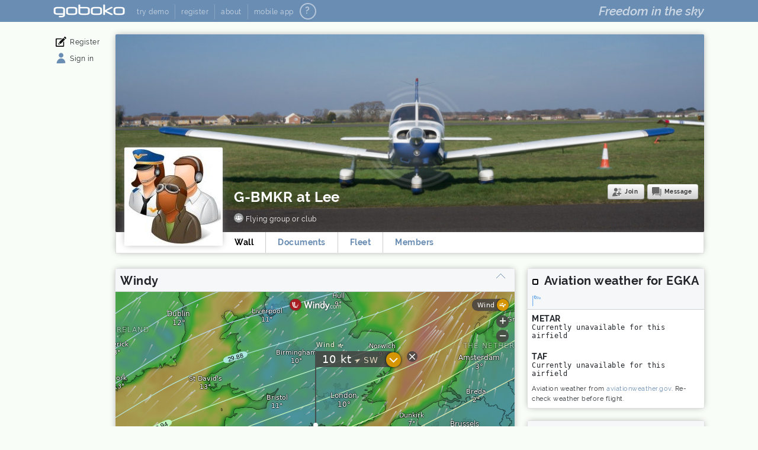

--- FILE ---
content_type: text/html; charset=UTF-8
request_url: https://www.goboko.com/G/g.bmkr.at.lee
body_size: 237766
content:
<!DOCTYPE html>
<html xmlns="http://www.w3.org/1999/xhtml" xml:lang="en" lang="en" dir="ltr" xmlns:og="http://ogp.me/ns#">
<head>
		<meta http-equiv="Content-Type" content="text/html; charset=UTF-8" />
<meta name="viewport" content="width=device-width, initial-scale=1.0" />
<meta name="application-name" content="Goboko"/>
<meta property="og:site_name" content="Goboko" />
<meta property="og:type" content="website" />
<meta property="og:locale" content="en_US.utf8" />
<link rel="shortcut icon" type="image/x-icon" href="/favicon.ico" />
<link rel="icon" type="image/vnd.microsoft.icon" href="/favicon.ico" />
<link rel="apple-touch-icon" href="/assets/img/touchicon/goboko_app.png" />
<link rel="apple-touch-icon" sizes="72x72" href="/assets/img/touchicon/goboko_app_ipad.png" />
<link rel="apple-touch-icon" sizes="144x144" href="/assets/img/touchicon/goboko_app_iphone4.png" />
<meta name="msapplication-TileImage" content="/assets/img/touchicon/goboko_tile_win8.png" />
<meta name="msapplication-TileColor" content="#6A8DB3" />
<meta name="format-detection" content="telephone=no" />
	<style type="text/css">
		@charset "UTF-8";body{padding:0;margin:0;background-color:#f8fdf7;box-sizing:border-box;font-family:Raleway,Arial,Helvetica,Sans-Serif;color:#212529;vertical-align:baseline}.ui-widget.ui-dialog select,.ui-widget.ui-dialog textarea,div,input,option,p,select,textarea{font-family:Raleway,Arial,Helvetica,Sans-Serif}input[type=number],input[type=text],select,textarea{background-color:#fff}div{box-sizing:border-box}a{color:#6a8db3;text-decoration:none}a:hover{color:#000;text-decoration:underline}body>div.diverror,div.pagewidth{width:100%;max-width:1120px;margin:0 auto 0 auto;border-left:10px solid transparent;border-right:10px solid transparent}.lessthan767{display:none}.arrow:before{content:'>';display:inline-block;margin:0 4px 0 1px}.arrowright:after{content:'>';display:inline-block;margin:0 1px 0 4px}.arrowback:before{content:'<';display:inline-block;margin:0 4px 0 1px}.brackets:before{content:'[';display:inline-block;margin:0 4px 0 1px}.brackets:after{content:']';display:inline-block;margin:0 1px 0 4px}a.foldedup{display:inline-block;padding-right:15px;background:linear-gradient(45deg,transparent 50%,#6a8db3 50%),linear-gradient(135deg,#6a8db3 50%,transparent 50%);background-position:calc(100% - 5px) center,100% center;background-size:5px 5px,5px 5px;background-repeat:no-repeat;text-decoration:none;text-decoration-color:transparent}.code,.pave .code p{font-family:monospace,sans-serif}.pave .code p{line-height:1.2}.pave .code p+p{padding-top:8px}.fullscreenact:not(.zoomed){cursor:pointer}a#sitename,h1#sitename{color:#6a8db3;padding:0;margin:10px 10px 10px 0;line-height:1;display:inline-block;width:161px;height:29px;overflow:hidden;text-indent:100%;background-image:url('[data-uri]');background-repeat:no-repeat;background-size:161px 29px;background-position:left top;font-weight:700;font-size:32px;cursor:pointer}h2#sitebaseline,p#sitebaseline{color:#6a8db3;padding:0;margin:14px 0 10px 0;line-height:1;float:right;font-weight:400;font-style:italic;font-size:20px}div#headbigimg{position:relative;overflow:hidden;width:100%;min-height:150px;background-repeat:no-repeat;background-size:cover;background-position:right top;line-height:0;background-image:url('[data-uri]')}div#headbigimg img{width:100%;height:auto;max-height:400px}div#headbigimg div#headvideo{position:absolute;top:0;right:0;min-width:100%;background-color:#f8fdf7;transition:opacity .2s;opacity:0}body:not(#homepage) #headtitlerow.bighead{background-color:rgba(255,255,255,.8);position:absolute;z-index:100;top:0;left:0;width:100%}div.headthin#headbigimg{position:relative;z-index:50;background-position:right -.5vw}div.headthin#headbigimg>img{height:14vw}div#menurow{width:100%;border-bottom:1px solid #5b94b1;background-image:url('[data-uri]');background-repeat:repeat-y;background-position:top left;background-size:100% 100%}div#menurow>div{min-height:30px;line-height:30px}div#menurow #menurowmore{display:none;float:right;position:relative}div#menurow #menurowmoreico{margin-top:7px;width:16px;height:8px;background:linear-gradient(45deg,transparent 50%,#fff 50%),linear-gradient(135deg,#fff 50%,transparent 50%);background-position:calc(100% - 8px) center,100% center;background-size:8px 8px,8px 8px;background-repeat:no-repeat;text-decoration:none;text-decoration-color:transparent}div#menurow #menurowmore #menurowmorelst{position:absolute;right:0;top:26px;z-index:5000;background-color:#fff}div#menurow #menurowmore #menurowmorelst ul{border:1px solid #6a8db3;border-radius:2px}div#menurow #menurowmore #menurowmorelst a{white-space:nowrap;color:#6a8db3;font-weight:400;line-height:1}div#menurow #menurowmore #menurowmorelst a:hover{background-color:transparent;color:#000}div#menurow ul{display:block;margin:0;padding:0;list-style-type:none}div#menurow ul>li:not(:last-child){margin-right:5px}div#menurow a,div#menurow li{display:inline-block;color:#fff;font-weight:700;text-decoration:none}div#menurow a{padding:0 5px 0 5px;font-size:16px}div#menurow a.active{background-color:rgba(255,255,255,.65);color:#4c6f95}div#menurow a:not(.active):hover{background-color:#416c88}div#menucambridge.autoburger{white-space:nowrap;overflow:visible}#menurowafaq{display:inline-block;text-align:center;vertical-align:top;box-sizing:border-box;width:24px;height:24px;border-radius:30px;line-height:20px;padding:0;margin:3px 15px 0 0;border:2px solid #fff;font-weight:700;font-size:16px;background-color:transparent;color:#b5c6d9}#menurowafaq:hover{background-color:#b5c6d9;color:#fff}#mainbody,body>div.diverror{display:table;border-collapse:collapse;border-top:20px solid transparent}#mainbody>div,body>div.diverror>div{display:table-row}#mainbody>div>div,body>div.diverror>div>div{display:table-cell;vertical-align:top;border:0 none transparent}#mainbodycenter{padding:0 20px 0 20px;width:100%}.threecols #mainbodyleft div.pave{width:185px}#mainbodyright div.pave{width:300px}.pave,.pavemedia{border:1px solid #dfdfdf;background-color:#fff;margin:0 0 20px 0;border-radius:3.5px;font-size:14px}body.fullscreen #mainbody .pave{background-color:transparent}.pave,.pavemedia,.shadowlikepave{box-shadow:0 0 12px -3px #999}.diverror+.pave{margin-top:20px}.pave,.pave.withtitle>div{padding:16px}.pave.nopadding,.pave.withtitle{padding:0}.pave.withtitle>div:first-child{background-color:#f6f7f9;border-bottom:1px solid #ced0d4}.pave.withtitle>div:first-child h1{line-height:1;margin-bottom:0}.pave.withtitle>div:first-child a.gray{font-size:11px;font-weight:700}.twocols1plus2 #mainbodyright .pave.withtitle>div:first-child{padding:4px 8px 0 8px}.twocols1plus2 #mainbodyright .pave.withtitle>div:not(:first-child){padding:7px}.pave.onenews{overflow:hidden}.pave.onenews>div.newsgalery>p>a{display:inline-block;max-width:541px}.pave h3{padding:0 0 7px 0;margin:0;font-weight:700;font-style:normal;font-size:14px}.pave.nopadding h3{padding:7px;font-size:12px}.pave h4,.popin h4{padding:0;margin:0;font-weight:700;font-style:normal;font-size:14px}.pave h4:not(:first-child){padding-top:20px}.pave li,.pave p,.popin p{font-size:14px;line-height:1.6;padding:0;margin:0}.pave div+p:not(.warning),.pave p+p:not(.warning):not(.elt),.pave p.notfirst,.pave table+p:not(.warning){padding-top:14px}.small,p.small{font-size:11px!important}.verysmall{font-size:9px!important}.discrete{opacity:.7}.verysmall.discrete{opacity:.5}.legal,p.legal{font-size:11px;color:#999;font-style:italic}.mediumsmall,p.mediumsmall{font-size:12px}#mainbodycenter>div.diverror,#mainbodycontent>div.diverror,#mainbodyright>div.diverror{border-bottom:20px solid transparent}.diverrormsg{border:1px solid #dfdfdf;padding:8px 8px 8px 60px;background-color:#fee;color:#da422d;font-weight:700;border-radius:3.5px;box-shadow:0 0 12px -3px #999;min-height:50px;position:relative}.diverrormsg:before{display:block;position:absolute;content:' ';width:40px;height:30px;left:10px;top:10px;background-color:#da422d;background:linear-gradient(37deg,transparent 45%,#fef135 45%,#fef135 55%,transparent 55%),linear-gradient(-37deg,transparent 45%,#fef135 45%,#fef135 55%,transparent 55%);background-color:#da422d;border:1px solid #966;border-radius:2px}.divimportant,.spanimportant{border-left:3px double #ff8000;margin:20px 0 20px 0;background-color:#fee;color:#ff8000;position:relative}.divimportant{border-right:3px double #ff8000;padding:10px 10px 10px 120px;min-height:120px}.spanimportant{padding:10px}.divimportant:before{display:block;position:absolute;content:'!';left:45px;top:10px;font-size:80px}.spanimportant:before{content:'!';padding:0 10px 0 0;font-weight:700;font-size:20px}.diverrormsg a:not(:hover),.divimportant a:not(:hover){text-decoration-color:#6A8DB3}.ui-dialog .ui-dialog-content.containingdiverror{padding:0}.ui-dialog .ui-dialog-content.containingdiverror .diverrormsg{border-radius:0;border:0 none transparent}input[type=password],input[type=text],input[type=time],select,textarea{border:1px solid #ccc;padding:3px 1px 4px 5px;color:#212529;box-sizing:border-box;font-size:14px}a.likeabutton,a.likesubmit{display:inline-block}.dialog.ui-widget-content a.likeabutton,a.likeabutton,a.likesubmit,button,input[type=button],input[type=submit]{background-color:#6a8db3;color:#fff;border:0 none transparent;padding:7px 17px 7px 17px;border-radius:4px;text-decoration:none;line-height:normal}a.likeabutton.disabled,a.likeabutton.disabled:hover,a.likesubmit.disabled,a.likesubmit.disabled:hover,input[type=button]:disabled,input[type=button]:disabled:hover,input[type=submit]:disabled,input[type=submit]:disabled:hover{cursor:default;background-color:#bbb}.ui-widget.ui-dialog.nobutton .ui-dialog-buttonpane{display:none}#chat_contactlist span.userthumbnail,#newscreationcontent>span.userthumbnail,a.eventthumbnail,a.pagethumbnail,a.userthumbnail,span.userthumbnail{display:inline-block;width:40px;height:40px;line-height:40px;text-align:left;text-indent:100%;overflow:hidden;background-size:cover;background-repeat:no-repeat;background-position:center center;border:0 none transparent}#chat_contactlist span.userthumbnail,#newscreationcontent>span.userthumbnail,a.userthumbnail,span.userthumbnail{border-radius:20px}a.pagethumbnail{border-radius:2px}div.newstitle{margin:0}div.newstitle>a.userthumbnail,div.onecomment>a.userthumbnail{float:left;min-height:40px;margin-bottom:10px}div.newstitle>h3,div.newstitle>p,div.onecomment>div.onecommentcontent,div.onecomment>h3{margin-left:50px;min-height:40px;margin-bottom:10px}.commentauthor a.author,div.newstitle a.author{font-weight:700}.newsgalery_main,div.newssinglephoto,div.newssinglevideo,div.newstext{text-align:justify;line-height:.1}div.newsgalery_main>img,div.newsgalery_main>video,div.newssinglephoto>img,div.newssinglevideo>video{width:auto;height:auto;max-width:100%;max-height:462px}.newsgalery_more{margin-top:3px;width:100%;line-height:.1;vertical-align:top;display:grid;grid-template-columns:repeat(3,1fr);grid-auto-rows:1fr;grid-column-gap:3px;grid-row-gap:0;align-items:top;justify-content:start}.newsgalery_more>*{display:flex;margin:0;width:100%}div.newsgalery_more img,div.newsgalery_more video{width:auto;height:auto;max-width:100%;max-height:154px}a.newsgalery_endmore{background-color:#ddd;text-align:center;justify-content:center;align-items:center;font-size:36px;font-weight:700;color:#fff;height:100%;text-decoration:none}a.newsgalery_endmore:hover{color:#416c88}.socialbtnarea{margin:20px 0 10px 0}.socialbtnarea>.btnsocial:not(:last-child){margin-right:20px}.btnsocial{display:inline-block;box-sizing:border-box;background-repeat:no-repeat;background-position:left top;background-size:27px 25px;min-width:27px;height:25px;line-height:25px;padding-left:32px;padding-right:2px;text-decoration:none;text-decoration-color:transparent}div.embededpost{border:1px solid #e5e5e5;padding:10px;margin-top:7px}#homepage div#mainbody h2{display:none}#pavelogin input[type=password],#pavelogin input[type=text],#pavelogin p{width:100%}label.small{vertical-align:middle}#loginpwdcontainer{position:relative;display:inline-block}#loginpwdcontainer input[type=password]{padding-right:21px}#loginpwdshower{position:absolute;top:2px;right:4px;bottom:2px;height:auto}#WeatherICAO{width:60px}#WeatherGo{width:15px;height:18px;vertical-align:middle;background-color:transparent;background-repeat:no-repeat;padding:0;border-radius:0;overflow:hidden;text-indent:100%;background-image:url('[data-uri]')}#homepage .leaflet-bottom.leaflet-right{width:100%;left:0}#homepage .leaflet-container .leaflet-control-attribution,#likeattribution{font-size:9px;background:rgba(255,255,255,.6);text-shadow:1px 1px #fff,-1px -1px #fff,-1px 1px #fff,1px -1px #fff;width:100%;text-align:right;opacity:1}@media (max-width:450px){h2#sitebaseline,p#sitebaseline{font-size:16px}body#homepage h2#sitebaseline,body#homepage p#sitebaseline{padding-top:4px}body:not(#homepage) h2#sitebaseline,body:not(#homepage) p#sitebaseline{padding-top:2 px}}@media (max-width:650px){div#menurow a{padding:1px 5px 1px 5px;font-size:14px}}@media (max-width:580px){div#menurow li#menurmobapp,div#menurow li#menurowabout{display:none}div#menurow #menurowmore{display:block}div#menurow li#menurowhome>a{display:inline-block;width:20px;overflow:hidden;vertical-align:top;text-indent:40px;white-space:nowrap;background-repeat:no-repeat;background-position:center center;background-image:url('[data-uri]');background-size:20px 20px}div#menurow li#menurowhome>a.active{background-image:url('[data-uri]')}}@media (min-width:900.01px) and (max-width:1120px){body:not(#homepage) #headtitlerow.bighead a#sitename,body:not(#homepage) #headtitlerow.bighead h1#sitename{margin-top:5px;margin-bottom:5px}body:not(#homepage) #headtitlerow.bighead h2#sitebaseline,body:not(#homepage) #headtitlerow.bighead p#sitebaseline{margin-top:10px}}@media (max-width:900px){body:not(#homepage) #headtitlerow.bighead a#sitename,body:not(#homepage) #headtitlerow.bighead h1#sitename{margin-top:2px;margin-bottom:2px}body:not(#homepage) #headtitlerow.bighead h2#sitebaseline,body:not(#homepage) #headtitlerow.bighead p#sitebaseline{margin-top:8px}}@media (max-width:650px){div.headthin#headbigimg{background-position:right top}}@media (min-width:1080.01px){#mtoshortcut{display:none}}@media (min-width:820.01px) and (max-width:1080px){.threecols#mainbody{display:block}.threecols#mainbody>div,.threecols#mainbody>div>div{display:block}.threecols#mainbody #mainbodyleft,.threecols#mainbody #mainbodyright{float:left}.threecols #mainbodyleft div.pave,.threecols #mainbodyright div.pave{width:300px}.threecols#mainbody #mainbodycenter{width:calc(100% - 300px);float:right;padding-right:0}#mtoshortcut{display:none}}@media (min-width:767.01px) and (max-width:820px){.threecols#mainbody{display:block}.threecols#mainbody>div,.threecols#mainbody>div>div{display:block}.threecols#mainbody #mainbodyleft,.threecols#mainbody #mainbodyright{float:left}.threecols #mainbodyleft div.pave,.threecols #mainbodyright div.pave{width:240px}.threecols#mainbody #mainbodycenter{width:calc(100% - 240px);float:right;padding-right:0}#mtoshortcut{display:none}}@media (min-width:580.01px) and (max-width:767px){.threecols#mainbody{display:block}.threecols#mainbody>div,.threecols#mainbody>div>div{display:block;position:relative}.threecols#mainbody>div>div#mainbodyleft{width:100%;border-right:360px solid transparent;min-height:514px}.threecols #mainbodyleft div.pave{width:100%}.threecols#mainbody #mainbodyright{position:absolute;top:0;right:0;width:340px}.threecols #mainbodyright div.pave{width:100%}.threecols#mainbody #mainbodycenter{width:100%;padding-left:0;padding-right:0}#mtoshortcut{display:none}}@media (min-width:500.01px) and (max-width:580px){.threecols#mainbody{display:block}.threecols#mainbody>div,.threecols#mainbody>div>div{display:block;position:relative}.threecols#mainbody>div>div#mainbodyleft{width:100%;border-right:300px solid transparent;min-height:514px}.threecols #mainbodyleft div.pave{width:100%}.threecols#mainbody #mainbodyright{position:absolute;top:0;right:0;width:280px}.threecols#mainbodyright div.pave{width:100%}.threecols#mainbody #mainbodycenter{width:100%;padding-left:0;padding-right:0}#mtoshortcut{display:none}}@media (max-width:500px){.threecols#mainbody{display:block;position:relative;margin-bottom:232px}.threecols#mainbody>div,.threecols#mainbody>div>div{display:block;padding:0}.threecols #mainbodyleft div.pave,.threecols #mainbodyright div.pave{width:100%}#pavestats{position:absolute;bottom:-232px}}@media (max-width:767px){div#mainbody.singlepave{border-top:0 none transparent}div.pagewidth.singlepave{border-left:0 none transparent;border-right:0 none transparent}.singlepave .pave{margin-bottom:0;box-shadow:none;border:0 none transparent;border-radius:0}}@media (max-width:767px){.pave{padding:10px}.atleat767{display:none!important}.lessthan767{display:block}}@media (max-width:820px){.atleast820{display:none!important}}
	</style>
	<script type="text/javascript" src="/assets/js/compil_ck20240604_210952.min.js" id="extjscommonlib"></script>
	<link href="/assets/css/memberarea_ck20240604_210952.min.css" type="text/css" rel="stylesheet" id="mbrcss"/>





						

		<link href="/assets/jqueryui/jquery-ui_ck20240604_210952.min.css" type="text/css" rel="stylesheet" id="extcssjqueryui"/>
	<script type="text/javascript" src="/assets/jqueryui/jquery-ui_ck20240604_210952.min.js" id="extjsjqueryui"></script>
	
	<script type="text/javascript" src="/assets/js/social_ck20240604_210952.min.js" id="extjssociallib"></script>
	<title>Goboko | G-BMKR at Lee</title>
			<meta name="robots" content="index, follow, all" />
		<meta name="description" content="Page for the group G-BMKR at Lee on Goboko. G-BMKR" />
	<link rel="canonical" href="https://www.goboko.com/G/g.bmkr.at.lee" />
		<link rel="alternate" hreflang="fr" href="https://fr.goboko.com/G/g.bmkr.at.lee" />	<style type="text/css">
		.pave.fortools p.elt { padding-left:0; }
		.twocols1plus2 #mainbodyright .pave.withtitle.fortools > div:not(:first-child).data { padding-top:4px; }
	</style>
	</head>
<body>
		
	<div id="headmenurow"><div class="pagewidth"><table id="headmenu3"><tr>
		<td id="headmenu3home"><a href="/" rel="home" id="sitename" class="head3a">Goboko</a></td>
				
		<td id="headmenu3leftlinks" class="forguest">
			<a 					 	href="/ORTry"                             >try demo</a><a
				 				 href="/ORSelfEnroll"                              rel="nofollow">register</a><a
				 href="/ORabout"                                  >about</a><a
				 href="/BookingApp"               class="lastlink "       >mobile app</a><a 
				 href="/FAQ"    id="headmenu3faq" class="lastlink" title="Help and FAQ">?</a>
		</td>
		<td id="headmenu3leitmotif"><img src="/assets/img/goboko-softwares-for-flying-clubs-white.png" alt="Freedom in the sky" width="179" height="25"/></td>
		<td id="headmenu3burgermenu">
			<a href="#burgermenu3b" id="burgermenu3bico" onclick="showburger3b(event);return false;"><span></span><span></span><span></span></a>
			<div id="burgermenu3blst" style="display:none;"><ul>
				<li><a href="/"                                      >home</a></li>
									<li><a href="/ORTry"                             >try demo</a></li>
								<li><a href="/ORSelfEnroll"                           rel="nofollow">register</a></li>
				<li><a href="/FAQ"                                   >help</a></li>
				<li><a href="/ORabout"                               >about</a></li>
				<li><a href="/BookingApp"                            >mobile app</a></li>
			</ul></div>		
		</td>
			</tr></table></div></div>
	
	

		
<div style="clear:both"></div>
			<div id="mainbody" class="pagewidth twocols1plus2"><div>
		<div id="mainbodyleft" class="socialvertmenu contracted" onclick="socialvertmenu_showhide(this);"><div>
			<a href="/ORSelfEnroll" onclick="stopEvent(event)" id="vlinkregister">Register</a>
		<a href="/" onclick="stopEvent(event)" id="vlinklogin">Sign in</a>
	</div></div>

		<div id="mainbodyplus2">
			<div id="mainbodyhead" class="pave nopadding withmenucambridge">
	<img id="frontcover" src="/U/99/9980/1546428641.jpg" alt="group page cover"/>
	<img id="pdp" src="[data-uri]"  style="background-image:url('/assets/img/userdefaults/flyingclub-pdp.jpg')" />
		
	<div id="covercambridge">
		<div id="covertitles">
			<h1 id="username"><a href="/G/g.bmkr.at.lee">G-BMKR at Lee</a></h1>
			<p id="subtitle">
				<span class="visibility16 vis_insidegr">I</span>
									Flying group or club
							</p>
		</div>
		<div id="coverbuttons">
							
								
				
									<span class="forbutton"><a href="/?errno=66" class="likeabutton btnaddasfriend" onclick="open_dialog('dialog7'); return false;">Join</a></span>
				
				
															<span class="forbutton"><a href="/?errno=101" class="likeabutton" id="btncontactmember" onclick="open_dialog('dialog7');return false;">Message</a></span>
														
				
													</div>
	</div>
	<div id="menucambridge" class="fgroup autoburger">
		<a href="/G/g.bmkr.at.lee" class="active">Wall</a><a href="/G/g.bmkr.at.lee/documents"
				class="godoclubdocs "
							>
				Documents
							</a><a href="/G/g.bmkr.at.lee/aircrafts"
				class="gofleet "
							>Fleet</a><a href="/G/g.bmkr.at.lee/members" class="gogroupmembers ">
			Members
					</a>	</div>
</div>
			
			<div id="mainbodysub"><div>
				<div id="mainbodycontent" class="newswall">
																																		<div class="pave withtitle forwindy ">
							<div><h2>
								Windy
								<a href="#close" onclick="windy_click(this);return false;">x</a>
							</h2></div>
							<div>
																	<iframe src="https://embed.windy.com/embed2.html?lat=50.8142013549805&lon=-1.2033300399780&zoom=6&level=surface&overlay=wind&menu=&message=&marker=true&calendar=&pressure=true&type=map&location=coordinates&detail=&detailLat=50.8142013549805&detailLon=-1.2033300399780&metricWind=kt&metricTemp=%C2%B0C&radarRange=-1" ></iframe>
															</div>
						</div>
						<div class="pave withtitle forskyvector closed">
							<div><h2>
								Make your Flight Plan at SkyVector.com
								<a href="#close" onclick="skyvector_click(this);return false;">x</a>
							</h2></div>
							<div>
								<div id="sv_5263">Make your <a href="https://skyvector.com/" target="_blank">Flight Plan</a> at SkyVector.com</div>
								<input type="hidden" class="skyvectorurl" name="skyvectorurl" value="//skyvector.com/api/lchart?ll=50.8142013549805,-1.2033300399780&amp;s=4&amp;c=sv_5263&amp;i=301" />
							</div>
						</div>
														</div>
				<div id="mainbodyright">
																														<div class="pave withtitle forpresentation">
						<div><h2>
							Aviation weather for EGKA
							<input type="button" id="WeatherGo" name="WeatherGo" value="Show MTO" title="TAFs &amp; METARs" onclick="weather();" />
						</h2></div>
						<div>
															<h4>METAR</h4>
								<div class="code" id="metar">loading...</div>
								<h4>TAF</h4>
								<div class="code" id="taf">loading...</div>
								<p class="small" style="padding-top:10px;">
																			Aviation weather from <a href="https://aviationweather.gov/adds" target="_blank">aviationweather.gov</a>. <a href="#adds" class="discreet" onclick="weather();return false;">Re-check</a> weather before flight.
																	</p>
														<input type="hidden" name="WeatherICAO"    id="WeatherICAO" value="EGKA" />
							<input type="hidden" name="WeatherService" id="WeatherService" value="10" />
							<input type="hidden" name="WeatherURL"     id="WeatherURL" value="" />
						</div>
					</div>
					
										
					<div class="pave withtitle forpresentation">
						<div><h2>Group presentation</h2></div>
						<div class="data">
															<p>G-BMKR</p>
																															<p style="padding-top:7px"><i>Flying group based at EGHF (RNAS Lee-On-Solent).</i></p>
																														<p style="padding-top:7px"><i>
									Airfield: EGHF
																		&nbsp;&nbsp; <a href="#location" class="arrow small" onclick="return scrollToAncre('location',true);">location details</a>
																	</i></p>
														
																																<p style="padding-top:7px">
																					<i>Opening hours: every day from 07:00 AM to 09:00 PM.</i>
																													</p>
																						
																																									</div>
					</div>
					
										<div class="pave withtitle forpresentation" id="location">
						<div><h2>Location</h2></div>
						<div id="mapid"></div>
						<input type="hidden" name="mapid_lat" id="mapid_lat" value="50.8142013549805" />
						<input type="hidden" name="mapid_lng" id="mapid_lng" value="-1.2033300399780" />
						<input type="hidden" name="mapid_lbl" id="mapid_lbl" value="G-BMKR at Lee" />
						<input type="hidden" name="mapid_reloadaftermto" id="mapid_reloadaftermto" value="0" />
						
						<input type="hidden" name="mapid_attribution" id="mapid_attribution" value="" />
						<div>
							<p><i>GPS:</i> 50.8142013549805 ; -1.2033300399780</p>
							<p style="padding-top:7px"><i>Airfield:</i> EGHF RNAS Lee-On-Solent. <i class="verysmall">Lee-on-Solent, GB.</i></p>
							<p style="padding-top:7px"><i>Weather from:</i> EGKA</p>
						</div>
					</div>					
									
									
									
				</div>
			</div></div>
		</div>
	</div></div>
	<div id="footerrow">
	<ul id="footlinks">
		<li>&copy; Goboko 2003-2025</li>
		<li><a href="/ORPrivacyPolicy">privacy policy</a></li>
		<li><a href="/ORTerms">terms and conditions</a></li>
		<li><a href="/FAQ">help</a></li>
		<li><a href="/ORContact" rel="nofollow">contact</a></li>
	</ul>
	<ul id="footlang">
		<li>English</li>
		<li><a href="https://fr.goboko.com/G/g.bmkr.at.lee">Français</a></li>
	</ul>
</div>
<input type="hidden" name="cookie_prefix" id="cookie_prefix" value="aero_" />
<input type="hidden" name="cookie_domain" id="cookie_domain" value=".goboko.com" />
<input type="hidden" id="lang" value="en" />
<input type="hidden" id="datepicker_format" value="mm/dd/yy" />
<input type="hidden" id="baselineyear" value="2017" />
<input type="hidden" id="freezepastbookings" value="0" />
<input type="hidden" id="time_format" value="h:mm p" />
<input type="hidden" id="logged_member" value="-2" />
 

		<span id="divforvischoice" style="display:none" class="apopup">
		<span id="divforvischoice_title">Who can see that?</span>
		<a href="#public"   class="viscode_P vis_public"   onclick="vischange(event,this,'P');return false;">Public<span class="precision">All Internet users, whether registered on Goboko or not.</span></a>
		<a href="#members"  class="viscode_M vis_members"  onclick="vischange(event,this,'M');return false;">Goboko members<span class="precision">All registered Goboko users.</span></a>
		<a href="#groups"   class="viscode_G vis_mygroups" onclick="vischange(event,this,'G');return false;">Acquaintance<span class="precision">Your friends and members of your groups.</span></a>
		<a href="#flygroup" class="viscode_H vis_flygroup" onclick="vischange(event,this,'H');return false;">Flying group or club<span class="precision">Members of your flying groups and clubs (managers, other pilots...)</span></a>
					<a href="#insidegr" class="viscode_I vis_insidegr" onclick="vischange(event,this,'I');return false;">Members of this flying group/club<span class="precision">People listed in the &quot;members&quot; page (managers, instructors, pilots...)</span></a>
				<a href="#friends"  class="viscode_F vis_friends"  onclick="vischange(event,this,'F');return false;">Friends<span class="precision">Your friends on Goboko.</span></a>
		<a href="#flygradm" class="viscode_A vis_flygradm" onclick="vischange(event,this,'A');return false;">Only officials of my flying groups<span class="precision">If you are member of a flying club, its managers and instructors.</span></a>
					<a href="#owner"    class="viscode_O vis_owner"    onclick="vischange(event,this,'O');return false;">Only administrators and instructors<span class="precision">The members having official role only (group manager, instructor).</span></a>
			
			
			<a href="#owner"    class="viscode_Q vis_owneradm" onclick="vischange(event,this,'Q');return false;">Only group managers<span class="precision">The members having group manager role only.</span></a>
				
					<a href="#author"   class="viscode_N vis_onlyme"   onclick="vischange(event,this,'N');return false;">Only its author<span class="precision">No other user will be able to see your post.</span></a>
				<a href="#custom"   class="viscode_C vis_custom"   onclick="vischange(event,this,'C');return false;">Custom<span class="precision">Choose what groups and what friends.</span></a>
		
</span>
<script type="text/javascript">
$(document).ready(function(){
	vischange_initlabels();
});
function nothing(event,elt,x) { }

</script>



<!-- Matomo -->
<script>
  var _paq = window._paq = window._paq || [];
  /* tracker methods like "setCustomDimension" should be called before "trackPageView" */
  _paq.push(['trackPageView']);
  _paq.push(['enableLinkTracking']);
  (function() {
    var u="https://app.app-adequate.com/matomo/";
    _paq.push(['setTrackerUrl', u+'matomo.php']);
    _paq.push(['setSiteId', '1']);
    var d=document, g=d.createElement('script'), s=d.getElementsByTagName('script')[0];
    g.async=true; g.src=u+'matomo.js'; s.parentNode.insertBefore(g,s);
  })();
</script>
<!-- End Matomo Code -->
	<script type="text/javascript">
var translated_labels={
		"com.error.pleasecorrectbadvalues"  : "Please correct wrong values",
		"com.error.pleasefillline"          : "Please complete the entire row",
		"com.error.thisfieldismandatory"    : "This field is required",
		"com.error.fieldmandatory"          : "The fields marked with * char cannot be empty.",
		"com.error.mustinteger"             : "Whole number expected",
		"com.error.mustbepositive"          : "Positive value expected",
		"com.error.mustnumeric"             : "Number expected",
		"com.error.invalidemailaddress"     : "Doesn't appear to be a valid e-mail address",
		"com.error.alreadymember"           : "You are already registered. Please <a href=\"/#pavelogin\">sign in</a>..",
		"com.error.alreadymember2"          : "Already associated with another member account.",
		"com.error.namealreadytaken"        : "This name is already taken.",
		"com.error.existingaircraft"        : "This aircraft is already registered and linked to another flying group.",
		"com.error.oneofyouraircrafts"      : "This aircraft is already registered in your fleet.",
		"com.error.invalidphonenumber"      : "Invalid phone number",
		"com.error.pwdunsafe"               : "Insecure password",
		"com.error.pwdbadcopy"              : "Doesn't match with the original",
		"com.error.mustbenumeric"           : "It must be a number",
		"com.error.invaliddate"             : "Invalid date",
		"com.error.invalidyear"             : "Invalid year",
		"com.error.invalidday"              : "Invalid day",
		"com.error.invalidvalue"            : "Invalid value",
		"com.error.incoherentvalue"         : "Incoherent value",
		"com.error.notsomanydaysinthismonth": "Invalid day",
		"com.error.invalidurl"              : "Invalid URL",
		"com.error.invalidicao"             : "Invalid ICAO code",
		"com.error.invalidaircraftreg"      : "It doesn't appear to a valid aircraft registration number",
		"com.error.nohtmltag"               : "The characters < and > cannot be used here",
		"com.error.noxchar"                 : 'The characters <, >, &, % and " (quotes) cannot be used here',
		"com.error.pwdinhint"               : "The password hint cannot contain your password",
		"com.error.selectfor"               : "you have to select for whom or for what reason you are booking the aircraft",
		"com.error.selectflighttype"        : "you have to select the type of flight",
		"com.error.selectresource"          : "You have to select an aircraft and/or an instructor",
		"com.error.notesaremandatory"       : "Booking notes are mandatory",
		"com.error.chooseprovisional"       : "Please select whether or not the booking is provisional",
		"com.error.choosecancelreason"      : "Please select the reason for the cancellation",
		"com.error.chooseanoption"          : "Please select an option",
		"com.error.signintolikeapage"       : "To like a page, please <a href='/ORSelfEnroll' rel='nofollow'>create an account</a> or <a href='/'>sign in</a>.",
		"com.error.confemailtolikeapage"    : "Before liking a page, <a href='/User/confirmyouremail' class='arrow' rel='nofollow'>please confirm your e-mail address</a>.",
		"com.error.invalidicao"             : "Invalid ICAO code",
		"com.error.emailforconfirmation"    : "To receive a confirmation, you have to enter your email address. If you don't want confirmation, do not enter your name.",
		"com.error.ascii"                   : "Please use only lettre, digit and characters like: .-_",
		"com.error.checkconfirmation"       : "Please check the box to confirm your intentions",
		"com.error.mustbeunique"            : "Must be unique",
		"com.error.reservedkeyword"         : "Reserved keyword",
		"com.error.reloadpage"              : "An error occurs. Please reload your page.",
		"com.error.waitingajax"             : "Some checks take longer than expected. Please wait a few seconds, and validate the form again. If the problem persists, check your internet connection for browser compatibility, or contact us.",
		"com.pwd.forbidden"                 : "Restricted password",
		"com.pwd.tooshort"                  : "Too short",
		"com.pwd.forbidden"                 : "Restricted password",
		"com.pwd.bad"                       : "Too simple",
		"com.pwd.medium"                    : "Medium",
		"com.pwd.good"                      : "Good password",
		"com.pwd.strong"                    : "Strong password",
		"com.txt.deleteduser"               : "deleted user",
		"com.txt.sentat"                    : "sent:",
		"com.txt.receivedat"                : "received:",
		"com.txt.readat"                    : "read by your contact:",
		"com.txt.readnever"                 : "Your contact has not read your message yet.",
		"com.txt.loading"                   : "loading",
		"com.error.pwdtoolong"              : "A password can not contain more than 60 characters",
		"login.error.pwdtoolong"            : "This password is too long. If it's really yours, please click [Forgot your password?] to define a shorter one.",
		"chat.txt.prevmsgautoload"          : "Previous messages are loaded automatically. If not, click here.",
		"signup.error.aircraftregrequiredif": "You entered a Make or a Model; please enter your aircraft's registration number",
		"signup.error.grnameoricao"         : "Please specify a name, ICAO code or both.",
		"confirm.do_it"                     : "Confirm",
		"confirm.send"                      : "Send",
		"confirm.cancel"                    : "Cancel",
		"confirm.go"                        : "Go",
		"confirm.add"                       : "Add",
		"confirm.save"                      : "Save",
		"confirm.record"                    : "Record",
		"confirm.reinstate"                 : "Reinstate",
		"confirm.done"                      : "done",
		"confirm.sent"                      : "sent",
		"confirm.executing"                 : "processing...",
		"confirm.sending"                   : "sending...",
		"confirm.ok"                        : "OK",
		"confirm.already.member"            : "already member",
		"confirm.already.invited"           : "already invited",
		"confirm.banned"                    : "blocked",
		"confirm.deletemsg"                 : "Delete this message?",
		"confirm.unsaved"                   : "You have unsaved changes. Forget them?",
		"upload.docs.types"                 : "File types",
		"upload.minsize"                    : "Minimal picture or video dimensions: %1 pixels",
		"upload.maxweight"                  : "Maximum file size: %1 Mb",
		"upload.dragndrophere"              : "You can Drag & Drop your file in this area",
		"upload.select"                     : "Select your file",
		"upload.selectanother"              : "Add another file?",
		"upload.addcaption1"                : "Add a caption to your media",
		"upload.addcaption2"                : "Add a caption to your album",
		"upload.error.extension"            : "cannot not be downloaded. The only extensions allowed are:",
		"upload.error.weight"               : "cannot be downloaded. Max. file size:",
		"upload.error.denied"               : "Upload is not allowed",
		"upload.error.waitduringupload"     : "Please wait until the uploads are complete",
		"comment.error.empty"               : "Please enter a comment",
		"comment.error.denied"              : "A comment cannot be added to this post.",
		"report.ack"                        : "Thank you for your report. Our team will check that post as soon as possible.",
		"ask.admin.allow.bookingtype"       : "To allow this type of bookings, ask your group manager to enable them in the group settings.",
		"allow.bookingtype"                 : "To allow this type of bookings, go to the group settings.",
		"com.errno.4"                       : "Invalid password",
		"com.errno.7"                       : "Session expired",
		"com.errno.10"                      : "Please complete all mandatory fields",
		"com.errno.24"                      : "A selection is invalid.",
		"com.errno.34"                      : "An error has occurred: user not found.",
		"com.errno.45"                      : "A technical error has occurred when sending the e-mail. Please try again.",
		"com.errno.50"                      : "A technical error has occurred. Please refresh the page and try again.",
		"com.errno.62"                      : "Invalid number.",
		"com.errno.63"                      : "The start time must be earlier than the end time.",
		"com.errno.65"                      : "Insufficient rights",
		"com.errno.67"                      : "A group must have at least 1 administrator.",
		"com.errno.74"                      : "The aircraft and instructor selected are both unavailable at the time of booking.",
		"com.errno.75"                      : "The aircraft selected is unavailable at the time of booking.",
		"com.errno.76"                      : "The instructor selected is unavailable at the time of booking.",
		"com.errno.77"                      : "The aircraft or instructor selected is already reserved at the time of your booking. Your booking will be placed on a waiting list.",
		"com.errno.79"                      : "The booking was changed while you were in the processing of creating it. Please refresh the page, and re-enter it.",
		"com.errno.80"                      : "To update a booking, please confirm your e-mail address first.",
		"com.errno.82"                      : "The aircraft or instructor selected already has a downtime slot for the selected time.",
		"com.errno.83"                      : "The aircraft or instructor selected is already booked at the time of your booking.\n\nTHESE SIMULTANEOUS BOOKING WILL BE CANCELED AUTOMATICALLY.\n",
		"com.errno.93"                      : "To do that, please confirm your email address first.",
		"com.errno.94"                      : "You are currently in demonstration mode. Please sign in or register.",
		"com.errno.96"                      : "The search result has expired. Please refresh the page or repeat the search.",
		"com.errno.99"                      : "You have sent a request to obtain access. The organizer still has to accept it in order to unlock all your features for the event.",
		"com.errno.101"                     : "You must be signed in to invite or to send a message to a user. Please sign in or register.",
		"com.errno.102"                     : "You cannot invite this person.",
		"com.errno.103"                     : "The user has already been invited to join your group of friends. Please wait for him/her to respond.",
		"com.errno.104"                     : "You are already friends.",
		"com.errno.105"                     : "You cannot send a message to this contact.",
		"com.errno.109a"                    : "Congratulations pilot!",
		"com.errno.109b"                    : "You have just exceeded %1 bookings for this year.",
		"com.errno.110a"                    : "Congratulations!",
		"com.errno.110b"                    : "Now, this pilot has more than %1 bookings for this year.",
		"com.errno.112"                     : "Your event has to be located on the map. Please enter a valid localisation.",
		"com.errno.113"                     : "You cannot book in the past.",
		"com.errno.114"                     : "Because you are an admin of this group, you cannot write to its administration.",
		"com.errno.115"                     : "Because your contact is also an admin, you cannot write to him as the administration of the group.",
		"com.errno.116"                     : "No recipient",
		"com.errno.118"                     : "Please enter a message, or upload a file to post",
		"com.errno.132"                     : "The selected instructor is unavailable at the time of booking (booked on another group).",
		"com.errno.133"                     : "You have already booked an airplane on this time slot.",
		"com.errno.134"                     : "The selected pilot has already booked another aircraft on this time slot.",
		"com.errno.135"                     : "You already have a booked instruction on this time slot.",
		"com.errno.136"                     : "The selected pilot is already booked as instructor on this time slot.",
		"com.errno.137"                     : "You already have a booked flight on this time slot.",
		"com.errno.138"                     : "The selected instructor is already booked as pilot on this time slot.",
		"com.errno.139"                     : "You are booking in the past.",
		"com.errno.140"                     : "You are moving a booking to the past.",
		"com.errno.141"                     : "You are moving an ended booking to the future.",
		"com.errno.142"                     : "You cannot move an ended booking to a future date.",
		"com.errno.143"                     : "An aircraft with this downtime cannot be selected",
		"com.errno.144"                     : "An instructor with this downtime cannot be selected",
		"com.errno.150"                     : "during opening hours, you can only use regular hours.",
		"com.errno.151"                     : "you cannot start a booking during closing hours.",
		"com.errno.152"                     : "you cannot end a booking during closing hours.",
		"com.errno.153"                     : "you can not keep an aircraft between two club opening periods.",
		"com.errno.157"                     : "Selected instructor is not on duty at the time of booking.",
		"com.errno.158"                     : "You are not on duty at the time of booking.",
		"com.errno.167"                     : "Nothing to show",
		"com.errno.168"                     : "Please wait 24 hours between invitation and reminders.",
		"com.errno.170"                     : "The subscription plan for your flying group has expired. Updating and canceling the booking is not available.",
		"com.errno.171"                     : "The subscription plan for your flying group has expired. Updating and canceling the booking is not available. Please go to subscription page to recover Goboko's usage rights.",
		"com.errno.174"                     : "Recurring end date is required",
		"com.errno.175"                     : "Select at least one day of week",
		"com.errno.176"                     : "Invalid recurring end date : should be later than initial booking",
		"com.errno.177"                     : "Recurring duration is limited to 2 months",
		"com.errno.179"                     : "Selected pilot is not member of this flying group.",
		"com.errno.180"                     : "You have been suspended of this flying group. You cannot book anymore. Please contact your group manager to have more information.",
		"com.errno.181"                     : "Selected pilot have been suspended of this flying group.",
		"com.errno.187"                     : "Aircraft log module is not activated.",
		"com.errno.188"                     : "Flight log is not configured for this aircraft.",
		"com.errno.189"                     : "Flight log is disabled for this aircraft.",
		"com.errno.190"                     : "The date/time of the flight is overlapping another record.",
		"com.errno.191"                     : "The tach readings of the flight are overlapping another record.",
		"com.errno.192"                     : "You can only record a flight at the end of the log book. The insert a row with a date or a tach earlier than the last line in the book, ask your group manager.",
		"com.errno.195"                     : "This booking is linked to a recording in the aircraft logbook: you can no longer change the aircraft.",
		"com.errno.196"                     : "This booking is linked to a recording in the aircraft logbook: you can no longer move the booking outside of the recorded hours.",
		"com.errno.197"                     : "This booking is linked to a recording in the aircraft logbook: you can no longer cancel it.",
		"com.errno.198"                     : "Invalid booking ID.",
		"com.errno.203"                     : "A pricing is already defined for this aircraft and flight type, on this period.",
		"com.errno.204"                     : "The amount to pay by the pilot must be > 0.",
		"com.errno.205"                     : "The amount to credit must be > the price paid by pilot.",
		"com.errno.215"                     : "This flight type cannot be registered with an instructor",
		"com.errno.216"                     : "This flight type cannot be registered without an instructor",
		"com.errno.217"                     : "This flight type is disabled for logbook entry",
		"com.errno.218"                     : "Your logbook doesn't include the [Flight type] column, or this flight type has no defined pricing for the resource. Please contact your financial manager to configure it.",
		"com.errno.219"                     : "You are not entitled to select this type of flight / pricing.",
		"com.errno.220"                     : "'INIT' is a reserved code.",
		"com.errno.221"                     : "The pilot account is initialized already.",
		"com.errno.222"                     : "The flight must be completed to be recorded in the logbook. The date cannot be future.",
		"com.errno.223"                     : "Please enter a date in the futur.",
		"com.errno.228"                     : "It appears that your basket, or related payments have just been changed elsewhere. Please back to the basket, and the check remaining amount to pay.",
		"com.errno.231"                     : "Invalid IP address",
		"com.errno.232"                     : "You cannot block this IP address",
		"com.errno.236"                     : "To submit this form, you have to use a browser accepting cookies.",
		"com.errno.238"                     : "Error on refreshing data. Please reload the page, and check [auto-update page] again",
		"com.errno.243"                     : "You do not have the permission to enter a booking on this resource.",
		"com.errno.244"                     : "The selected pilot does not have permission to fly this aircraft without an instructor.",
		"com.errno.245"                     : "The selected pilot does not have permission to fly this aircraft with an instructor.",
		"com.errno.246"                     : "You are not able to use this flight type.",
		"com.errno.247"                     : "Discounts have changed since this basket has been saved.",
		
		"word.yes"							: "Yes",
		"word.no"							: "No",
		"word.edit"							: "Edit",
		"word.you"							: "you",
		"word.aircraft"						: "Aircraft",
		"word.instructor"					: "Instructor",
		"word.error"                        : "error",
		"word.retry"                        : "retry",
		"word.abort"                        : "Cancel",
		"word.delete"                       : "Delete",
		"word.select"                       : "Select",
		"word.reinstated"                   : "reinstated",
		"word.accepted"                     : "accepted",
		"word.close"                        : "close",
		"word.share"                        : "share",
		"word.booking"                      : "booking",
		"word.none"                         : "none",
		"word.downtime"                     : "downtime",
		
		"day.0"                             : "Sunday",
		"day.1"                             : "Monday",
		"day.2"                             : "Tuesday",
		"day.3"                             : "Wednesday",
		"day.4"                             : "Thursday",
		"day.5"                             : "Friday",
		"day.6"                             : "Saturday",
		"day.7"                             : "Sunday",
		
		"Roger!"                            : "Roger!",
		"Next"                              : "Next",
		"Back"                              : "Back",
		"Skip"                              : "Skip",
		"show page"                         : "show page",
		"not yet member of Goboko"          : "not yet member of Goboko",
		"IMPORTANT WARNING!"                : "IMPORTANT WARNING!",
		"Proceed anyway?"                   : "Proceed anyway?",
		"processing..."                     : "processing...",
		"home phone"                        : "home phone",
		"cellphone"                         : "cellphone",
		"daytime phone"                     : "daytime phone",
		"home"                              : "home",
		"daytime"                           : "daytime",
		"next-of-kin"                       : "next-of-kin",
		"phone"                             : "phone",
		"Informations"                      : "Information",
		"Flight type"                       : "Flight type",
		"%1's emergency contacts"           : "%1's emergency contacts",
		"Add a PDF or a photo"              : "Add a PDF or a photo",
		"Add a document"                    : "Add a document",
		"Add a photo or video"              : "Add a photo or video",
		"Title of the photo"                : "Title of the photo",
		"Title of the video"                : "Title of the video",
		"Name of the document"              : "Name of the document",
		"Document type to specify"          : "Document type to specify",
		"%1 booking(s) created"             : "%1 booking(s) created",
		"including %1 on waiting list"      : "including %1 on waiting list",
		"%1 booking(s) cannot be created, due to unavailability":
				"%1 booking(s) cannot be created, due to unavailability",
		"Share a post..."                   : "Share a post...",
		"Sharing done"						: "Sharing done",
		"Successful publication"			: "Successful publication",
		"Your message has been successfully posted." :
				"Your message has been successfully posted.",
		"Would you like to share it with the rest of your community?" :
				"Would you like to share it with the rest of your community?",
		"Please select at least one group, or click [cancel]" :
			"Please select at least one group, or click [cancel]",
		"Please specify the pilot identity" :
				"Please specify the pilot identity",
		"Please specify the instructor identity" :
				"Please specify the instructor identity",
		"Unknown error"                     : "Unknown error",
		"Click [ok] to continue anyway."    : "Click [ok] to continue anyway.",
		"For an important remark, a detailed observation is required":
				"For an important remark, a detailed observation is required",
		"Insert new row below"              : "Insert new row below",
		"You are about to take an aircraft ... declare your departure."
											: "You are about to take an aircraft ... declare your departure.",
		"Booking notes: detail the flight you have planned"
											: "Booking notes: detail the flight you have planned",
		"destination, passengers..."		: "destination, passengers...",
		"If you delay coming back, this information can be invaluable!"
											: "If you delay coming back, this information can be invaluable!",
		"I confirm my flight intentions"    : "I confirm my flight intentions",
		"Record your flight on the aircraft logbook"
											: "Record your flight on the aircraft logbook",
		"Thank you for recording the flight on the logbook!"
											: "Thank you for recording the flight on the logbook!",
		"Your pilot account has been debited by:"
											: "Your pilot account has been debited by:",
		"Your pilot account has been debited by an additional %1."
											: "Your pilot account has been debited by an additional %1.",
		"Your pilot account has been credited by:"
											: "Your pilot account has been credited by:",
		"Your pilot account has been recredited by:"
											: "Your pilot account has been recredited by:",
		"The balance of your pilot account is now:"
											: "The balance of your pilot account is now:",
		"The account of the pilot has been debited by:"
											: "The account of the pilot has been debited by",
		"The account of the pilot has been debited by an additional %1."
											: "The account of the pilot has been debited by an additional %1.",
		"The account of the pilot has been credited by:"
											: "The account of the pilot has been credited by",
		"The account of the pilot has been recredited by:"
											: "The account of the pilot has been recredited by",
		"Recharge now"                      : "Recharge now",
		"Left to pay for this flight:"      : "Left to pay for this flight:",
		"Make a payment"                    : "Make a payment",
		"Payment details"                   : "Payment details",
		"Flight recorded"					: "Flight recorded",
		"Flight log removed"				: "Flight log removed",
		"Your pilot account has been recredited by %1."
											: "Your pilot account has been recredited by %1.",
		"The pilot account of %1 has been recredited by %2."
											: "The pilot account of %1 has been recredited by %2.",
		"Several pilot accounts have been recredited:"
											: "Several pilot accounts have been recredited:",
		"Customers are still to be reimbursed:"
											: "Customers are still to be reimbursed:",
		"One customer is still to be reimbursed:"
											: "One customer is still to be reimbursed:",
		"various"							: "various",
		"yourself"							: "yourself",
		"Add another record for this booking":"Add another record for this booking",
		"Bookings related to the flight log row"
											: "Bookings related to the flight log row",
		"Enter the related booking ID"      : "Enter the related booking ID",
		"Mark a maintenance as done / update a maintenance deadline"
											: "Mark a maintenance as done / update a maintenance deadline",
		"What do you want to do?"			: "What do you want to do?",
		"Just update the milestone value, to correct it or to set the next deadline."
											: "Just update the milestone value, to correct it or to set the next deadline.",
		"Correct the value because it is inaccurate."
											: "Correct the value because it is inaccurate.",
		"Just update the reminder value, to correct it or to set the next deadline."
											: "Just update the reminder value, to correct it or to set the next deadline.",
		"New deadline:"						: "New deadline:",
		"flight hours"						: "flight hours",
		"hours"								: "hours",
		"h"									: "h",
		"minutes"							: "minutes",
		"Register the maintenance on the aircraft log book, and set the reminder to next deadline"
											: "Register the maintenance on the aircraft log book, and set the reminder to next deadline",
		"%1 is a periodic deadline (to renew every %2 flight hours)."
											: "%1 is a periodic deadline (to renew every %2 flight hours).",
		"%1 is defined as not regular deadline."
											: "%1 is defined as not regular deadline.",
		"It is currently defined at %1 hours."
											: "It is currently defined at %1 hours.",
		"Maintenance made on:"              : "Maintenance made on:",
		"at"								: "at",
		"The tach indicated:"				: "The tach indicated:",
		"local time"                        : "local time",
		"UTC"                               : "UTC",
		"The next %1 is to do before"       : "The next %1 is to do before",
		"To initialize the log book, we have to set the start date of the log book, as well as the corresponding tach value (if applicable)."
											: "To initialize the log book, we have to set the start date of the log book, as well as the corresponding tach value (if applicable).",
		"Initialize the aircraft log on the": "Initialize the aircraft log on the",
		"Initialization of the aircraft flight log"
											: "Initialization of the aircraft flight log",
		"hours and hundredths"              : "hours and hundredths",
		"minutes"                           : "minutes",
		"With this tach value"    		    : "With this tach value",
		"All flights from this date must be recorded in the Goboko flight logbook."
											: "All flights from this date must be recorded in the Goboko flight logbook.",
		"Aircraft registration"				: "Aircraft registration",
		"Room name"							: "Room name",
		"Room identifier"					: "Room identifier",
		"Drone registration / identifier"	: "Drone registration / identifier",
		"Simulator identifier"				: "Simulator identifier",
		"Paramotor registration / identifier": "Paramotor registration / identifier",
		"Aircraft registration (used for display order)"               : "Aircraft registration (used for display order)",
		"Room identifier (used for display order)"                     : "Room identifier (used for display order)",
		"Drone registration / identifier (used for display order)"     : "Drone registration / identifier (used for display order)",
		"Simulator identifier (used for display order)"                : "Simulator identifier (used for display order)",
		"Paramotor registration / identifier (used for display order)" : "Paramotor registration / identifier (used for display order)",
		"please enter a name for the new equipment to add."	
											: "please enter a name for the new equipment to add.",
		"Are you sure you want to delete this line from the log book?"
											: "Are you sure you want to delete this line from the log book?",
		"You have to select items first"    : "You have to select items first",
		"Please enter a quanity on each selected item"
											: "Please enter a quanity on each selected item",
		"Please enter the amount of your recharge"
											: "Please enter the amount of your recharge",
		"American Express no supported in this mode"
											: "American Express no supported in this mode",
		"Add an item"                       : "Add an item",
		"Please select at least one aircraft"
		                                    : "Please select at least one aircraft",
		"Are you sure to delete this item?" : "Are you sure to delete this item?",
		"Edit an item"                      : "Edit an item",
		"Add a pack"                        : "Add a pack",
		"Are you sure to delete this pack?" : "Are you sure to delete this pack?",
		"Edit a pack"                       : "Edit a pack",
		"Are you sure to delete this pricing?" : "Are you sure to delete this pricing?",
		"Add a tariff line"                 : "Add a tariff line",
		"Edit a tariff line"                : "Edit a tariff line",
		"GPS latitude and longitude"        : "GPS latitude and longitude",
		"Set group location automatically, using ICAO airfield?"
									        : "Set group location automatically, using ICAO airfield?",
		"No: keep the position entered manually"
									        : "No: keep the position entered manually",
		"Remove this line from the basket?" : "Remove this line from the basket?",
		"Your payment has not been made"    : "Your payment has not been made",
		"Minimal value:"                    : "Minimal value:",
		"Maximal value:"                    : "Maximal value:",
		"Add supplements or reductions for this flight"
		                    				: "Add supplements or reductions for this flight",
		"Set a price >0 to charge a supplement to the pilot/customer. <0 for a reduction."
		                    				: "Set a price >0 to charge a supplement to the pilot/customer. <0 for a reduction.",
		"Designation"       				: "Designation",
		"Unit price"       					: "Unit price",
		"with taxes"     	  				: "with taxes",
		"Taxes"       						: "Taxes",
		"included"   	    				: "included",
		"Subtotal"       					: "Subtotal",
		"Qt"		      					: "Qt",
		"Total"    		   					: "Total",
		"The reference aircraft must have manual rates."
					: "The reference aircraft must have manual rates.",
		"%1 invitations will be checked and sent. Those concerned and accepting emails will be notified in the next few minutes."
					: "%1 invitations will be checked and sent. Those concerned and accepting emails will be notified in the next few minutes.",
		"Add a conditional discount"
					: "Add a conditional discount",
		"Please select at least one member badge."
					: "Please select at least one member badge.",
		"Please fill at least one discount."
					: "Please fill at least one discount.",
		"Are you sure to delete this discount?"
					: "Are you sure to delete this discount?",
		"Please enter an amount first."
					: "Please enter an amount first.",
		"Select the type of operation"
					: "Select the type of operation",
};
</script>
	<div style="display:none">
		<div id="dialog7" class="dialog" title="Anonymous visitor">
	  	<p>You are currently surfing anonymously. Please <a href="/#pavelogin">sign in</a> or <a href="/ORSelfEnroll">register</a>.</p>
		</div>
	</div>
<div style="display:none">
	<div id="dialogX" class="dialog" title="Information">
		<div class="beforemsg"></div>
		<h2></h2>
		<p class="txt">No message.</p>
		<p class="donotredisp" style="font-size:x-small"><input type="checkbox" id="chkdonotredisp" value="1" onclick="jqmessagechk(this)"/><label for="chkdonotredisp"> Do not display this message anymore.</label></p>
	</div>
	<div id="dialog3" class="dialog" title="Map credits">
		<p>
			JS library by <a href="http://leafletjs.com" title="A JS library for interactive maps" target="_blank">Leaflet</a><br />
			Map data &copy; <a href="https://www.openstreetmap.org/" target="_blank">Open Street Map</a><br />
			License: <a href="https://creativecommons.org/licenses/by-sa/2.0/" target="_blank">CC-BY-SA</a><br />
			Images &copy; <a href="https://www.mapbox.com" target="_blank">Mapbox</a>
		</p>
	</div>
	<div id="dialog4" class="dialog" title="Confirmation"><form method="post" action="/" id="dialog4_form" name="dialog4_form">
		<p class="txt">Are you sure?</p>
		<p class="option option_admin" style="display:none"><input type="checkbox" id="dialog4_admin" value="1" name="dialog4_admin" /><label for="dialog4_admin">
					 give a group manager role to him.
				</label></p>
		<p class="option option_instr" style="display:none"><input type="checkbox" id="dialog4_instr" value="1" name="dialog4_instr" /><label for="dialog4_instr"> assign an instructor role to him/her.</label></p>
		<p class="option option_stu" style="display:none"><input type="checkbox" id="dialog4_stu" value="1" name="dialog4_stu" /><label for="dialog4_stu"> he/she is a student pilot.</label></p>
	</form></div>
	<div id="dialog5" class="dialog" title="Information">
		<p class="txt">Your previous request to join this group is in process. If you would like to speed up the process, contact your group secretariat directly.</p>
	</div>
	<div id="dialog8" class="dialog" title="Information">
		<p class="txt">Please contact your group manager to leave a flying group.</p>
	</div>
	<div id="dialog9" class="dialog" title="Information">
		<p class="txt">To leave a flying group/club, please go to the corresponding group members page.</p>
	</div>
	<div id="dialog14" class="dialog" title="Session expired">
	  	<p>You are not signed in or your session has expired. Please <a href="/#pavelogin">sign in</a> again.</p>
	</div>
</div>

</body>
</html>	


--- FILE ---
content_type: text/html; charset=UTF-8
request_url: https://www.goboko.com/GetHtml/get_post_multi?metatype=G&socid=g.bmkr.at.lee
body_size: 3614
content:
<div class="onenews pave" id="postpave2312"
	>
	<div class="newstitle">
		<a href="/M/matthew.goboko" class="userthumbnail" style="background-image:url('/U/452/45220/1683822672.jpg')">Matthew Goboko</a>
		<p>
																					<a href='/M/matthew.goboko' class='author'>Matthew Goboko</a> <a href='/P/goboko.official/post/2312'> published on the 12/27/2024</a>...
															
			
					</p>
	</div>
			<div class="newssinglephoto">
			<img src="/U/452/45220/1735316945.jpg" class="fullscreenable" />
				<p>Dear pilots, <br />
  <br />
 As the year comes to a close, we would like to take a moment to extend our warmest wishes to you. May this festive season be filled with joy, well-deserved rest, and precious moments with your loved ones. <br />
  <br />
 Your passion for flying and your dedication within our aerodrome clubs are a source of inspiration. We are grateful to share this aerial adventure with you and to see our community thrive thanks to your commitment. <br />
  <br />
 In 2025, we hope that your skies will be clear, that your flights will be many, and that each takeoff…</p>
					<p class="readmore"><a href="/P/goboko.official/post/2312">Read more</a></p>
					</div> 
	<div class="socialbtnarea">
		<a href="#like" class="btnsocial liked"  title="Click to unlike" style="display:none"			onclick="actonpost('unlike',this);return false;" >12</a>
		<a href="#like" class="btnsocial tolike" title="Click to like" 							onclick="open_dialog('dialog7');return false;"
					>12</a>
		<a href="#comment" class="btnsocial tocomment" title="Leave your comment"
							onclick="open_dialog('dialog7');return false;"
					>1</a>
					<a href="#share" class="btnsocial toshare" title="Share on with your Goboko community"
									onclick="open_dialog('dialog7');return false;"
							>share</a>
			</div>
	<div class="commentarea" >
											<div class="onecomment" id="postcomment248">
	<a href="/M/tony.wood.2" class="userthumbnail" style="background-image:url('/assets/img/userdefaults/pdp.jpg')">Tony Wood</a>
	<div class="onecommentcontent">
		<p class="commentauthor"><a href="/M/tony.wood.2" class="author">Tony Wood</a></p>
		<p class="commentdate">
			07/02/2025			08:08 AM
					</p>
		<p class="commentsynopsis">hi im looking for information on the Pukekohe flying group and whether its still operational? 
wood.tony@gmail.com</p>
	</div>
</div>

			
						</div>
</div><div class="onenews pave" id="postpave2167"
	>
	<div class="newstitle">
		<a href="/M/matthew.goboko" class="userthumbnail" style="background-image:url('/U/452/45220/1683822672.jpg')">Matthew Goboko</a>
		<p>
																					<a href='/M/matthew.goboko' class='author'>Matthew Goboko</a> <a href='/P/goboko.official/post/2167'> published on the 01/03/2024</a>...
															
			
					</p>
	</div>
			<div class="newssinglephoto">
			<img src="/U/452/45220/1704281930.jpg" class="fullscreenable" />
				<p>Happy New Year 2024 to our flying club members! May your flights be safe, with aerial discoveries and unforgettable moments in the skies, and may this year offer to you new horizons and extraordinary aerial adventures! <br />
<br />
GOBOKO</p>
					</div> 
	<div class="socialbtnarea">
		<a href="#like" class="btnsocial liked"  title="Click to unlike" style="display:none"			onclick="actonpost('unlike',this);return false;" >12</a>
		<a href="#like" class="btnsocial tolike" title="Click to like" 							onclick="open_dialog('dialog7');return false;"
					>12</a>
		<a href="#comment" class="btnsocial tocomment" title="Leave your comment"
							onclick="open_dialog('dialog7');return false;"
					>1</a>
					<a href="#share" class="btnsocial toshare" title="Share on with your Goboko community"
									onclick="open_dialog('dialog7');return false;"
							>share</a>
			</div>
	<div class="commentarea" >
											<div class="onecomment" id="postcomment240">
	<a href="/M/volker" class="userthumbnail" style="background-image:url('/U/265/26507/1598425644.jpg')">Volker</a>
	<div class="onecommentcontent">
		<p class="commentauthor"><a href="/M/volker" class="author">Volker</a></p>
		<p class="commentdate">
			01/11/2024			01:06 PM
					</p>
		<p class="commentsynopsis">Happy New Year to you as well!</p>
	</div>
</div>

			
						</div>
</div><div class="onenews pave" id="postpave2065"
	>
	<div class="newstitle">
		<a href="/M/matthew.goboko" class="userthumbnail" style="background-image:url('/U/452/45220/1683822672.jpg')">Matthew Goboko</a>
		<p>
																					<a href='/M/matthew.goboko' class='author'>Matthew Goboko</a> <a href='/P/goboko.official/post/2065'> published on the 06/09/2023</a>...
															
			
					</p>
	</div>
			<div class="newssinglephoto">
			<img src="/U/452/45220/1686318104.jpg" class="fullscreenable" />
				<p>It's Roland Garros time ! <br />
  <br />
 Opened in 1928, Roland Garros was built to preserve France's tennis success the year prior the country won the Davis Cup. Emile Lesieur, president of the Stade Francais at the time, requested the venue be named after his heroic former classmate Roland Garros, who had died during World War I in 1918. <br />
  <br />
 Roland Garros very quickly wants to take part of the aviation history. He buys himself a plane and learns to fly alone! The pilot will be certified after the fact. He managed to &quot;get hired&quot; after three hours of flight, for big meetings in the United States, in New York. We’re going to call him &quot;Cloud kisser&quot;.…</p>
					<p class="readmore"><a href="/P/goboko.official/post/2065">Read more</a></p>
					</div> 
	<div class="socialbtnarea">
		<a href="#like" class="btnsocial liked"  title="Click to unlike" style="display:none"			onclick="actonpost('unlike',this);return false;" >7</a>
		<a href="#like" class="btnsocial tolike" title="Click to like" 							onclick="open_dialog('dialog7');return false;"
					>7</a>
		<a href="#comment" class="btnsocial tocomment" title="Leave your comment"
							onclick="open_dialog('dialog7');return false;"
					>0</a>
					<a href="#share" class="btnsocial toshare" title="Share on with your Goboko community"
									onclick="open_dialog('dialog7');return false;"
							>share</a>
			</div>
	<div class="commentarea" style="display:none">
					</div>
</div><div class="onenews pave" id="postpave2063"
	>
	<div class="newstitle">
		<a href="/M/matthew.goboko" class="userthumbnail" style="background-image:url('/U/452/45220/1683822672.jpg')">Matthew Goboko</a>
		<p>
																					<a href='/M/matthew.goboko' class='author'>Matthew Goboko</a> <a href='/P/goboko.official/post/2063'> published on the 06/06/2023</a>...
															
			
					</p>
	</div>
			<div class="newssinglephoto">
			<img src="/U/452/45220/1686076712.jpg" class="fullscreenable" />
				<p>The Aircraft Supporting D-Day <br />
  <br />
 « Supporting Operation Overlord were more than 11,000 planes. Above the chaos on the beach, these airmen provided air cover and strafed reinforced concrete strongholds. Through the smoke-filled gray skies flew P-51 Mustangs, P-47 Thunderbolts, Supermarine Spitfires, and Hawker Hurricanes. Behind the lines cutting off supplies and reinforcements by attacking trains, convoys and factories flew bombers like A20 Havocs, B-26 Marauders, Avro Lancasters, and P-38 Lightnings. Transporting and dropping airborne assault troops behind the Germans before the beach landings were C-47 Dakotas. Carrying soldiers inland to attack the German’s flanks were British and American glider aircraft like the CG-5 Hadrin and A.S. 51 Horsas. <br />
 To…</p>
					<p class="readmore"><a href="/P/goboko.official/post/2063">Read more</a></p>
					</div> 
	<div class="socialbtnarea">
		<a href="#like" class="btnsocial liked"  title="Click to unlike" style="display:none"			onclick="actonpost('unlike',this);return false;" >4</a>
		<a href="#like" class="btnsocial tolike" title="Click to like" 							onclick="open_dialog('dialog7');return false;"
					>4</a>
		<a href="#comment" class="btnsocial tocomment" title="Leave your comment"
							onclick="open_dialog('dialog7');return false;"
					>0</a>
					<a href="#share" class="btnsocial toshare" title="Share on with your Goboko community"
									onclick="open_dialog('dialog7');return false;"
							>share</a>
			</div>
	<div class="commentarea" style="display:none">
					</div>
</div><div class="onenews pave" id="postpave2059"
	>
	<div class="newstitle">
		<a href="/M/matthew.goboko" class="userthumbnail" style="background-image:url('/U/452/45220/1683822672.jpg')">Matthew Goboko</a>
		<p>
																					<a href='/M/matthew.goboko' class='author'>Matthew Goboko</a> <a href='/P/goboko.official/post/2059'> published on the 05/11/2023</a>...
															
			
					</p>
	</div>
					<div class="newsgalery">
			<div class="newsgalery_main">
									<img src="/U/452/45220/1683827168.jpg" class="fullscreenable" />
							</div>
											<div class="newsgalery_more">
					<div class="newsgalery_onemore">
													<img src="/U/452/45220/1683827171.jpg" class="fullscreenable" />
											</div><div class="newsgalery_onemore">
													<img src="/U/452/45220/1683827185.jpg" class="fullscreenable" />
											</div><div class="newsgalery_onemore">
													<img src="/U/452/45220/1683827912.jpg" class="fullscreenable" />
											</div> 
				</div>
							<p>In loving memory of Jean-Claude alias John</p>
					</div> 
	<div class="socialbtnarea">
		<a href="#like" class="btnsocial liked"  title="Click to unlike" style="display:none"			onclick="actonpost('unlike',this);return false;" >6</a>
		<a href="#like" class="btnsocial tolike" title="Click to like" 							onclick="open_dialog('dialog7');return false;"
					>6</a>
		<a href="#comment" class="btnsocial tocomment" title="Leave your comment"
							onclick="open_dialog('dialog7');return false;"
					>0</a>
					<a href="#share" class="btnsocial toshare" title="Share on with your Goboko community"
									onclick="open_dialog('dialog7');return false;"
							>share</a>
			</div>
	<div class="commentarea" style="display:none">
					</div>
</div><div class="onenews pave" id="postpave2058"
	>
	<div class="newstitle">
		<a href="/M/matthew.goboko" class="userthumbnail" style="background-image:url('/U/452/45220/1683822672.jpg')">Matthew Goboko</a>
		<p>
																					<a href='/M/matthew.goboko' class='author'>Matthew Goboko</a> <a href='/P/goboko.official/post/2058'> published on the 05/11/2023</a>...
															
			
					</p>
	</div>
			<div class="newstext">
				<p>Dear Members, <br />
  <br />
 Since its inception in 2003 by two co-owners of an airplane at Biggin Hill, EGKB, Goboko has been assisting you in managing your bookings, whether you are instructors, pilots, student pilots, enthusiasts, or just plain passionate. <br />
  <br />
 In 2019, a new dynamic was launched by Jean-Claude (whom you also knew as John): complete overhaul of the interfaces, addition of new modules (experience sharing, communication, tracking of key dates), GDPR compliance, creation of Android and iOS applications... Jean-Claude had modernized Goboko, while keeping its essence. He was passionate and gave wings to Goboko.…</p>
					<p class="readmore"><a href="/P/goboko.official/post/2058">Read more</a></p>
					</div> 
	<div class="socialbtnarea">
		<a href="#like" class="btnsocial liked"  title="Click to unlike" style="display:none"			onclick="actonpost('unlike',this);return false;" >10</a>
		<a href="#like" class="btnsocial tolike" title="Click to like" 							onclick="open_dialog('dialog7');return false;"
					>10</a>
		<a href="#comment" class="btnsocial tocomment" title="Leave your comment"
							onclick="open_dialog('dialog7');return false;"
					>0</a>
					<a href="#share" class="btnsocial toshare" title="Share on with your Goboko community"
									onclick="open_dialog('dialog7');return false;"
							>share</a>
			</div>
	<div class="commentarea" style="display:none">
					</div>
</div><div class="onenews pave" id="postpave1800"
	>
	<div class="newstitle">
		<a href="/M/goboko.com" class="userthumbnail" style="background-image:url('/U/0/5/1546255190.jpg')">GOBOKO . COM</a>
		<p>
																					<a href='/M/goboko.com' class='author'>GOBOKO . COM</a> <a href='/P/goboko.official/post/1800'> published on the 12/28/2021</a>...
															
			
					</p>
	</div>
			<div class="newssinglephoto">
			<img src="/U/0/5/1640704305.jpg" class="fullscreenable" />
				<p>Best wishes for 2022, hoping it will be more lenient than the previous one</p>
					</div> 
	<div class="socialbtnarea">
		<a href="#like" class="btnsocial liked"  title="Click to unlike" style="display:none"			onclick="actonpost('unlike',this);return false;" >11</a>
		<a href="#like" class="btnsocial tolike" title="Click to like" 							onclick="open_dialog('dialog7');return false;"
					>11</a>
		<a href="#comment" class="btnsocial tocomment" title="Leave your comment"
							onclick="open_dialog('dialog7');return false;"
					>1</a>
					<a href="#share" class="btnsocial toshare" title="Share on with your Goboko community"
									onclick="open_dialog('dialog7');return false;"
							>share</a>
			</div>
	<div class="commentarea" >
											<div class="onecomment" id="postcomment234">
	<a href="/M/matt.53" class="userthumbnail" style="background-image:url('/U/386/38638/1590443147.jpg')">Matt</a>
	<div class="onecommentcontent">
		<p class="commentauthor"><a href="/M/matt.53" class="author">Matt</a></p>
		<p class="commentdate">
			10/27/2022			08:07 PM
					</p>
		<p class="commentsynopsis">II don&#039;t want to seem like a spoilt brat, but 2022 could have been drier</p>
	</div>
</div>

			
						</div>
</div><div class="onenews pave" id="postpave1758"
	data-genuineid="1755"
	>
	<div class="newstitle">
		<a href="/M/goboko.com" class="userthumbnail" style="background-image:url('/U/0/5/1546255190.jpg')">GOBOKO . COM</a>
		<p>
																					<a href='/M/goboko.com' class='author'>GOBOKO . COM</a> <a href='/P/goboko.official/post/1758'>shared on the 10/14/2021</a>...
															
			
					</p>
	</div>
			<div class="newstext">
					<div class="embededpost">
	<div class="newstitle">
		<a href="/M/dave.p.grant" class="userthumbnail" style="background-image:url('/U/427/42756/1634064768.jpg')">Dave P Grant</a>
		<p>
															<a href='/M/dave.p.grant' class='author'>Dave P Grant</a> <a href='/G/g.bbby/post/1755'> published on the 10/13/2021</a>...
									</p>
	</div>
			<div class="newssinglephoto">
			<img src="/U/427/42756/1634119465.jpg" class="fullscreenable" />
				<p>Hi all,<br />
<br />
If you wish to receive notifications of bookings from other members in the group, you need to set them to on using the image above as an instruction. Login, go to the Group, then Fleet, then G-BBBY and click the notifications button to the right of the aircraft image.<br />
<br />
Dave.</p>
				</div> 
</div>		
		</div> 
	<div class="socialbtnarea">
		<a href="#like" class="btnsocial liked"  title="Click to unlike" style="display:none"			onclick="actonpost('unlike',this);return false;" >2</a>
		<a href="#like" class="btnsocial tolike" title="Click to like" 							onclick="open_dialog('dialog7');return false;"
					>2</a>
		<a href="#comment" class="btnsocial tocomment" title="Leave your comment"
							onclick="open_dialog('dialog7');return false;"
					>0</a>
					<a href="#share" class="btnsocial toshare" title="Share on with your Goboko community"
									onclick="open_dialog('dialog7');return false;"
							>share</a>
			</div>
	<div class="commentarea" style="display:none">
					</div>
</div><div class="onenews pave" id="postpave1740"
	>
	<div class="newstitle">
		<a href="/M/goboko.com" class="userthumbnail" style="background-image:url('/U/0/5/1546255190.jpg')">GOBOKO . COM</a>
		<p>
																					<a href='/M/goboko.com' class='author'>GOBOKO . COM</a> <a href='/P/goboko.official/post/1740'> published on the 10/07/2021</a>...
															
			
					</p>
	</div>
			<div class="newssinglephoto">
			<img src="/U/0/5/1633596999.jpg" class="fullscreenable" />
				<p>Refueling in Slovenia in Bled. The staff always comes to take pictures of us at the gas station.</p>
					</div> 
	<div class="socialbtnarea">
		<a href="#like" class="btnsocial liked"  title="Click to unlike" style="display:none"			onclick="actonpost('unlike',this);return false;" >17</a>
		<a href="#like" class="btnsocial tolike" title="Click to like" 							onclick="open_dialog('dialog7');return false;"
					>17</a>
		<a href="#comment" class="btnsocial tocomment" title="Leave your comment"
							onclick="open_dialog('dialog7');return false;"
					>0</a>
					<a href="#share" class="btnsocial toshare" title="Share on with your Goboko community"
									onclick="open_dialog('dialog7');return false;"
							>share</a>
			</div>
	<div class="commentarea" style="display:none">
					</div>
</div><div class="onenews pave" id="postpave1727"
	data-genuineid="1727"
	>
	<div class="newstitle">
		<a href="/M/goboko.com" class="userthumbnail" style="background-image:url('/U/0/5/1546255190.jpg')">GOBOKO . COM</a>
		<p>
																					<a href='/M/goboko.com' class='author'>GOBOKO . COM</a> <a href='/P/goboko.official/post/1727'> published on the 09/24/2021</a>...
															
			
					</p>
	</div>
			<div class="newssinglephoto">
			<img src="/U/0/5/1632502570.jpg" class="fullscreenable" />
				<p>Oups!</p>
					</div> 
	<div class="socialbtnarea">
		<a href="#like" class="btnsocial liked"  title="Click to unlike" style="display:none"			onclick="actonpost('unlike',this);return false;" >11</a>
		<a href="#like" class="btnsocial tolike" title="Click to like" 							onclick="open_dialog('dialog7');return false;"
					>11</a>
		<a href="#comment" class="btnsocial tocomment" title="Leave your comment"
							onclick="open_dialog('dialog7');return false;"
					>2</a>
					<a href="#share" class="btnsocial toshare" title="Share on with your Goboko community"
									onclick="open_dialog('dialog7');return false;"
							>share</a>
			</div>
	<div class="commentarea" >
											<div class="onecomment" id="postcomment214">
	<a href="/M/chris.sellen" class="userthumbnail" style="background-image:url('/U/173/17393/1546903859.jpg')">Chris Sellen</a>
	<div class="onecommentcontent">
		<p class="commentauthor"><a href="/M/chris.sellen" class="author">Chris Sellen</a></p>
		<p class="commentdate">
			10/13/2021			08:38 AM
					</p>
		<p class="commentsynopsis">Love to see the insurance report...</p>
	</div>
</div>

							<div class="onecomment" id="postcomment213">
	<a href="/M/kasra.kakavand" class="userthumbnail" style="background-image:url('/assets/img/userdefaults/pdp.jpg')">Kasra Kakavand</a>
	<div class="onecommentcontent">
		<p class="commentauthor"><a href="/M/kasra.kakavand" class="author">Kasra Kakavand</a></p>
		<p class="commentdate">
			09/25/2021			06:18 PM
					</p>
		<p class="commentsynopsis">I would frame this picture and put it up on the wall :))</p>
	</div>
</div>

			
						</div>
</div>

--- FILE ---
content_type: text/css
request_url: https://www.goboko.com/assets/css/memberarea_ck20240604_210952.min.css
body_size: 17568
content:
@charset "UTF-8";#headmenurow{background-color:#6a8db3;color:#fff;white-space:nowrap}#headmenurow .pagewidth{position:relative;vertical-align:top}#headmenu3{width:100%;max-width:100%;table-layout:fixed;border-collapse:collapse}#headmenu3 tr{position:relative}#headmenu3 td{vertical-align:top;border:0 none transparent;box-sizing:border-box;white-space:nowrap;overflow:hidden;background-color:#6a8db3;padding:0}#headmenu3home{width:131px;z-index:1}#headmenu3search{width:188px;z-index:8}#headmenu3search span{vertical-align:top}#headmenu3leftlinks{z-index:3;position:static}#headmenu3 a#headmenu3faq{display:inline-block;text-align:center;vertical-align:top;box-sizing:border-box;width:28px;height:28px;border-radius:30px;line-height:22px;padding:0;margin:5px 15px 0 0;border:2px solid #b5c6d9;background-color:#6a8db3;color:#b5c6d9;font-weight:700;font-size:16px}#headmenu3 a#headmenu3faq:hover{background-color:#b5c6d9;color:#fff}#headmenu3user{text-align:right;z-index:4;padding-left:14px}#headmenu3 td#headmenu3leitmotif{width:186px;text-align:right;z-index:5;font-weight:400;font-style:italic;font-size:20px;color:#cbd7e4;padding:6px 0 0 0}#headmenu3righticons{width:50px;z-index:6}#headmenu3burgermenu{width:36px;display:none;z-index:7}#headmenurow a#sitename{color:#fff;padding:0;margin:7px 10px 3px 0;display:inline-block;width:121px;height:23px;overflow:hidden;text-indent:100%;background-image:url('[data-uri]');background-repeat:no-repeat;background-size:121px 23px;background-position:left top;font-weight:700;font-size:32px;cursor:pointer}#formsearch{display:inline-block;margin-top:6px}#formsearch>span{position:relative}input[type=number].filterinp,input[type=text].filterinp{border-right:0px none transparent;border-radius:3px 0 0 3px;margin-right:0;box-sizing:border-box;height:26px;padding:2px 1px 0 5px;transition:width .2s}input[type=button].filterbtn,input[type=submit].filterbtn{display:inline-block;box-sizing:border-box;height:26px;width:26px;overflow:hidden;text-indent:26px;padding:0;background-color:#f6f6f9;border-radius:0 3px 3px 0;border-top:1px solid #ccc;border-right:1px solid #ccc;border-bottom:1px solid #ccc;border-left:0 none transparent;transition:border .2s;background-image:url('[data-uri]');background-size:16px 16px;background-repeat:no-repeat;background-position:center center;vertical-align:top}input[type=number].filterinp:not(.invalid):not(:focus):hover+input.filterbtn[type=button],input[type=number].filterinp:not(.invalid):not(:focus):hover+input.filterbtn[type=submit],input[type=text].filterinp:not(.invalid):not(:focus):hover+input.filterbtn[type=button],input[type=text].filterinp:not(.invalid):not(:focus):hover+input.filterbtn[type=submit]{border-color:#759cc5}input[type=number].filterinp:not(.invalid):focus+input.filterbtn[type=button],input[type=number].filterinp:not(.invalid):focus+input.filterbtn[type=submit],input[type=text].filterinp:not(.invalid):focus+input.filterbtn[type=button],input[type=text].filterinp:not(.invalid):focus+input.filterbtn[type=submit]{border-color:#416c88}input.filterbtn[type=button]:hover,input.filterbtn[type=submit]:hover{background-color:#e0e3e9}select.filterinp{border-radius:3px 3px;margin-right:0;box-sizing:border-box;height:26px;padding:2px 1px 0 2px;max-width:100px}select.filterinp>option{color:#212529}#headmenu3 a{display:inline-block;height:26px;line-height:26px;color:#cbd7e4;text-decoration:none;font-size:12px;border-radius:3px;padding-right:10px;padding-left:10px;margin-top:6px}#headmenu3 a:not(.active):hover{background-color:#97afc9;color:#e5ebf1}#headmenu3 a.active{color:#fff;cursor:default}#headmenu3 #schememenu_div a.active{color:#97afc9}#headmenu3 #schememenu_div a.active:before{display:inline-block;content:'\2234';padding-right:5px}#headmenu3leftlinks>a:not(.lastlink):not(.followed){border-right:1px solid #89a5c2}#headmenu3leftlinks>a{vertical-align:bottom;position:relative}#headmenu3leftlinks>a>span.notifcounter{position:absolute;right:5px;bottom:0}#headmenu3leftlinks>a.followed#menurowscheme1>span.notifcounter{right:0}#headmenu3leftlinks #menurowscheme1{display:inline-block;max-width:230px;white-space:nowrap;overflow:hidden}#headmenu3leftlinks #menurowscheme1.followed{padding-right:0}@media (max-width:1050px) and (min-width:990.01px){#headmenu3leftlinks #menurowscheme1{max-width:180px}}@media (max-width:990px) and (min-width:950.01px){#headmenu3leftlinks #menurowscheme1{max-width:160px}}@media (max-width:950px) and (min-width:830.01px){#headmenu3leftlinks #menurowscheme1{max-width:100px}}@media (max-width:830px) and (min-width:570.01px){#headmenu3leftlinks #menurowscheme1{max-width:160px}}@media (max-width:700px){#headmenu3leftlinks #menurowscheme1{max-width:100px}}@media (max-width:580px){#headmenu3leftlinks #menurowscheme1{max-width:60px}}#headmenu3leftlinks a#menurowscheme1chg.simpleicons{width:10px;padding:0 10px 0 0;margin-left:5px;white-space:nowrap;overflow:hidden;text-indent:20px;background:linear-gradient(45deg,transparent 50%,#cbd7e4 50%),linear-gradient(135deg,#cbd7e4 50%,transparent 50%);background-position:0 50%,5px 50%;background-size:5px 5px,5px 5px;background-repeat:no-repeat}#headmenu3leftlinks a#menurowscheme1chg.simpleicons:hover{background:linear-gradient(45deg,transparent 50%,#fff 50%),linear-gradient(135deg,#fff 50%,transparent 50%);background-position:0 50%,5px 50%;background-size:5px 5px,5px 5px;background-repeat:no-repeat}#headmenu3 a#header3booking{display:inline-block;background-image:url(/assets/img/ico-calendar-softgrey.png);background-position:2px 2px;background-repeat:no-repeat;background-size:20px 20px;padding-left:25px;padding-right:4px;box-sizing:border-box;overflow:hidden}#headmenu3 a.active#header3booking{background-image:url(/assets/img/ico-calendar.png)}#headmenu3 a#header3wallet{display:inline-block;min-width:20px;background-image:url(/assets/img/ico40-wallet-softgrey.png);background-position:4px 3px;background-repeat:no-repeat;background-size:17.5px 20px;padding-left:24px;padding-right:4px}#headmenu3 a.active#header3wallet:not(.red):not(.orange){background-image:url(/assets/img/ico40-wallet-white.png)}#headmenu3 a.orange#header3wallet{background-image:url(/assets/img/ico40-wallet-orange.png);color:#ff8040;background-color:#faeec7}#headmenu3 a.red#header3wallet{background-image:url(/assets/img/ico40-wallet-red.png);color:red;background-color:#fdd}#headmenu3 a#header3wallet .unit{display:inline-block;font-size:7px}#headmenu3 a#header3wallet .unit.symbol{font-size:8px}#headmenu3 a#header3wallet .unit.beforevalue{padding-right:1px}#headmenu3 a#header3wallet .unit.aftervalue:not(.symbol){padding-left:1px}#headmenu3 a#hlinkme{position:relative;padding-left:0}#hlinkme>span.userthumbnail{position:absolute;left:-14px;top:-1px;display:block;background-size:auto 28px;background-repeat:no-repeat;background-position:center center;width:28px;height:28px;border-radius:16px;background-color:#fff}#hlinkme>span.username{padding-left:19px;display:inline-block;max-width:120px;overflow:hidden}#headmenu3righticons a.simpleicons{display:inline-block;height:26px;overflow:hidden;text-indent:50px;background-repeat:no-repeat;background-position:center center;padding:0;margin:6px 5px 0 5px}#headmenu3righticons a.simpleicons:hover{background-color:transparent;opacity:.5}#hlinkmsg{width:16px;background-image:url('[data-uri]');background-size:16px 16px;position:relative}#hlinkmsg>span.notifcounter{position:absolute;right:0;bottom:0}span.notifcounter{display:block;width:auto;text-indent:0;line-height:10px;width:12px;text-align:center;height:12px;padding-top:1px;background-color:red;border-radius:10px;font-size:10px;color:#fff;font-weight:700}span.notifcounter.hidden{display:none}#hlinkmsg.disabled>span{display:none}#headmenu3righticons a.simpleicons.disabled,#headmenu3righticons a.simpleicons.disabled:hover{opacity:.3;cursor:default}#hlinknotifs{width:14px;background-image:url('[data-uri]');background-size:14px 16px}#headmenu3righticons a#hlinkmore.simpleicons{width:10px;background:linear-gradient(45deg,transparent 50%,#fff 50%),linear-gradient(135deg,#fff 50%,transparent 50%);background-position:0 50%,5px 50%;background-size:5px 5px,5px 5px;background-repeat:no-repeat}.divmenu{position:absolute;right:0;top:37px;z-index:2000;color:#fff;margin:0;padding:3px 0 3px 0;color:#212529;border:1px solid #dfdfdf;background-color:#fff;border-radius:3.5px;box-shadow:0 0 12px -3px #999}.divmenu .leftarrow,.divmenu .rightarrow,.divmenu .toparrow{z-index:2001}#headmenu3leftlinks .divmenu{right:auto}.divmenu span.toparrow{position:absolute;top:-8px;width:16px;height:10px;background:linear-gradient(135deg,transparent 50%,#fff 50%),linear-gradient(45deg,#fff 50%,transparent 50%);background-position:0 0,8px 0;background-size:8px 8px,8px 8px;background-repeat:no-repeat}#headmenu3leftlinks .divmenu>span,#headmenu3righticons .divmenu>span{display:block;font-size:12px;padding:3px 10px 3px 10px}#headmenu3righticons .divmenu>span:first-child{border-bottom:1px dotted grey}#headmenu3leftlinks .divmenu>a,#headmenu3righticons .divmenu>a{display:block;color:#212529;padding:2px 10px 2px 10px;margin:0;line-height:1.5;height:auto;border-radius:0;overflow-x:hidden}#headmenu3righticons .divmenu>a:before,.divmenu3>a:before{display:inline-block;content:' ';width:3px;height:8px;background-color:red;margin-right:5px;background:linear-gradient(45deg,#212529 50%,transparent 50%),linear-gradient(135deg,#212529 50%,transparent 50%);background-position:0 0,0 3px;background-size:3px 3px,3px 3px;background-repeat:no-repeat}.divmenu3{text-align:left}.divmenu3>:not(.toparrow){display:block;margin:4px 2px 4px 2px;padding:0 2px 0 4px;color:inherit!important;white-space:nowrap}.divmenu3>a{color:#212529;text-decoration:none;text-decoration-color:transparent;font-size:12px}.divmenu3>a:hover{background-color:#acc1d7}#burgermenu3b{display:none;position:relative}a#burgermenu3bico{display:inline-block;width:24px;height:24px;opacity:.7;margin:4px 0 0 0}a#burgermenu3bico:hover{opacity:1}#burgermenu3bico>span{display:block;width:100%;height:3px;margin-top:5px;background-color:#fff;border-radius:2px}#burgermenu3blst{position:absolute;z-index:5000;right:0;top:32px;background-color:#fff;padding:5px;border-radius:2px;border:1px solid #6a8db3}#burgermenu3blst>ul{margin:0 0 0 18px;padding:0;color:#6a8db3;list-style-type:square}#burgermenu3blst>ul>li{padding:2px 5px 10px 0}#burgermenu3blst>ul>li:last-child{padding-bottom:2px}#headmenu3 #burgermenu3blst a{white-space:nowrap;text-decoration:none;text-decoration-color:transparent;background-color:transparent;color:#6a8db3;font-size:16px;display:inline;padding:0;line-height:1}#headmenu3 #burgermenu3blst a:hover{color:#000}.subheadtitlerow{background-color:#c6d6df;padding-top:5px;padding-bottom:5px;font-size:12px;margin:0}body.fullscreen .subheadtitlerow{padding-left:5px;padding-right:5px}.subheadtitlerow.critical{background-color:#ff3020}.subheadtitlerow.important{background-color:#ff8040}.important a,.subheadtitlerow.critical a{color:#000;text-decoration-color:black}.subheadtitlerow.critical a:hover:not(.likeabutton),.subheadtitlerow.important a:hover:not(.likeabutton){color:#fff;text-decoration-color:white}.subheadtitlerow.admin{background-color:#ff0;padding-top:10px;padding-bottom:10px}#subheadtitlerowcont.compacted{position:relative;height:25px;max-height:25px;min-height:25px;overflow:hidden}#subheadtitlerowcont0{transition:margin .5s}#subheadtitlerowcont.compacted .subheadtitlerow{height:25px;max-height:25px;min-height:25px;white-space:nowrap}#subheadtitlerowcont.compacted .subheadtitlerow .pagewidth{border-right:50px solid transparent;overflow:hidden}#subheadtitlerownav{position:absolute;top:4px;right:5px;font-size:12px;color:#fff;opacity:.8}#subheadtitlerownav a{color:#fff;text-decoration:none}#subheadtitlerownav a:hover{opacity:.5}#chooseflygroup{text-align:left}#chooseflygroup select{font-size:12px;border:1px solid transparent;background:linear-gradient(45deg,transparent 50%,#8f9193 50%),linear-gradient(135deg,#8f9193 50%,transparent 50%);background-position:calc(100% - 7px) calc(50% + 1px),calc(100% - 2px) calc(50% + 1px);background-size:5px 5px,5px 5px;background-repeat:no-repeat;border-radius:0;margin:0;-webkit-box-sizing:border-box;-moz-box-sizing:border-box;box-sizing:border-box;-webkit-appearance:none;-moz-appearance:none;padding:0 13px 0 0}#chooseflygroup select::-ms-expand{display:none}#chooseflygroup select:focus,#chooseflygroup select:hover{border:1px solid #e8eef2}.socialvertmenu>div>a{display:block;position:relative;box-sizing:border-box;height:26px;line-height:1;padding-bottom:7px;font-size:12px;white-space:nowrap;margin-bottom:2px;border:1px solid transparent;padding:7px 5px 3px 27px;color:#212529;text-decoration:none;vertical-align:middle;vertical-align:bottom;border-radius:2px;background-size:18px 18px;background-position:3px 3px;background-repeat:no-repeat}.socialvertmenu>div>a>span.notifcounter{position:absolute;right:1px;top:5px}.socialvertmenu>div>a.active,.socialvertmenu>div>a:hover{border-color:#d8dad7;background-color:#fff}.socialvertmenu>div>a.active{font-weight:700}.socialvertmenu>div>a#vlinkme{padding:0}#vlinkme>span.userthumbnail{display:inline-block;background-size:auto 18px;background-repeat:no-repeat;background-position:center center;width:18px;height:18px;border-radius:18px;background-color:#fff;margin:3px 6px 3px 3px;border:0 none transparent;padding:0;vertical-align:bottom}#vlinkme>span.username{display:inline-block;padding:0;margin-bottom:7px;line-height:1;vertical-align:bottom}#vlinknewsfeed{background-image:url('[data-uri]')}#vlinkmybook{background-image:url(/assets/img/ico36-takeoff-my.png)}#vlinkmyrenew{background-image:url(/assets/img/ico36-renewals.png);background-position:3px 5px}#vlinkmylogs{background-image:url(/assets/img/ico36-logbook-black.png);background-size:18px 14px;background-position:3px 6px}#vlinkchat{background-image:url(/assets/img/ico36-chat.png)}#vlinkgroups{background-image:url(/assets/img/ico36-group.png)}#vlinkfriends{background-image:url(/assets/img/ico36-friends.png)}#vlinkpages{background-image:url(/assets/img/ico36-page.png)}#vlinkevents{background-image:url(/assets/img/ico36-event.png)}#vlinklogin{background-image:url(/assets/img/ico36-member.png)}#vlinkregister{background-image:url(/assets/img/ico24-pen.png)}#vlinkadmin{background-image:url(/assets/img/ico36-key.png);color:#ffa200}#mainbodyhead>div#covercambridge{position:absolute;bottom:0;left:0;width:100%;min-height:60px;z-index:85;white-space:nowrap;background:linear-gradient(180deg,rgba(0,0,0,0) ,rgba(0,0,0,.3) 70%);border-radius:0 0 2px 2px;padding-bottom:12px}#mainbodyhead>div#covercambridge>div#covertitles,#mainbodyhead>div#covercambridge>h1{margin:30px 0 0 200px;padding:0;float:left}#mainbodyhead>div#covercambridge h1>a{color:#fff;font-size:24px;font-weight:700;text-decoration:none;white-space:normal;line-height:1}#mainbodyhead>div#covercambridge p{color:#fff;font-size:12px;padding-top:5px}#mainbodyhead>div#covercambridge p>a{color:#fff;text-decoration:underline;text-decoration-color:transparent}#mainbodyhead>div#covercambridge p>a:hover{text-decoration-color:white}#coverbuttons{float:right;padding:20px 10px 0 0}#coverbuttons span.waitonsubmitting{vertical-align:top}.morecoveractions_area{position:relative;display:inline-block}div#menucambridge{line-height:2.5;background-color:#fff;position:absolute;z-index:5;left:0;right:0;width:100%;top:100%;border-left:1px solid #dfdfdf;border-right:1px solid #dfdfdf;border-bottom:1px solid #dfdfdf;box-shadow:0 0 12px -3px #999;padding:0 10px 0 180px}div#menucambridge>*{display:inline-block;font-weight:700;padding:0 20px 0 20px;text-decoration:none;color:#6a8db3;cursor:pointer;vertical-align:top}div#menucambridge>:not(:first-child){border-left:1px solid #ccc}div#menucambridge>.active{color:#000}div#menucambridge span>:hover:not(.active),div#menucambridge>:hover:not(.active){background-color:#e6eef7!important;color:#000}div#menucambridge>.gowallet,div#menucambridge>.gowallet:hover{min-height:35px;background-image:url(/assets/img/ico40-wallet-blue.png);background-repeat:no-repeat;background-size:17.5px 20px;background-position:15px center;padding-left:40px;padding-right:10px;color:#6a8db3}div#menucambridge>a.gowallet.active:not(.orange):not(.red),div#menucambridge>a.gowallet.active:not(.orange):not(.red):hover{background-image:url(/assets/img/ico40-wallet-black.png);color:#000}div#menucambridge>a.gowallet.orange,div#menucambridge>a.gowallet.orange.active,div#menucambridge>a.gowallet.orange.active:hover{background-color:transparent!important;background-image:url(/assets/img/ico40-wallet-orange.png);color:#ff8040}div#menucambridge>a.gowallet.orange:hover{background-color:#fff2eb!important}div#menucambridge>a.gowallet.red,div#menucambridge>a.gowallet.red.active,div#menucambridge>a.gowallet.red.active:hover{background-color:transparent!important;background-image:url(/assets/img/ico40-wallet-red.png);color:red}div#menucambridge>a.gowallet.red:hover{background-color:#ffe5e5!important;color:red}#menucambridge_morebtn{position:relative}#menucambridge .morecoveractions_menu,#menucambridge_morecontent{position:absolute;top:100%;z-index:250;padding:0;margin:0;border:1px solid #ccc}#menucambridge .morecoveractions_menu{left:-1px;right:auto}#menucambridge_morecontent{left:auto;right:-1px}#menucambridge .morecoveractions_menu>a,#menucambridge_morecontent>a,#menucambridge_morecontent>span>a{display:block;white-space:nowrap;background-color:#fff;font-size:12px;line-height:1;padding:10px 5px 10px 5px;text-decoration:none;font-weight:400}#menucambridge .morecoveractions_menu>a.gowallet,#menucambridge_morecontent a.gowallet{background-image:url(/assets/img/ico40-wallet-blue.png);background-repeat:no-repeat;background-size:11px 13px;background-position:8px center;padding-left:25px}#menucambridge .morecoveractions_menu>a.gowallet:hover,#menucambridge_morecontent a.gowallet:hover{background-image:url(/assets/img/ico40-wallet-black.png)}#menucambridge .morecoveractions_menu>a.gowallet.orange,#menucambridge .morecoveractions_menu>a.gowallet.orange:hover,#menucambridge_morecontent a.gowallet.orange,#menucambridge_morecontent a.gowallet.orange:hover{background-image:url(/assets/img/ico40-wallet-orange.png);color:#ff8040}#menucambridge .morecoveractions_menu>a.gowallet.orange:hover,#menucambridge_morecontent a.gowallet.orange:hover{background-color:#fff2eb!important}#menucambridge .morecoveractions_menu>a.gowallet.red,#menucambridge .morecoveractions_menu>a.gowallet.red:hover,#menucambridge_morecontent a.gowallet.red,#menucambridge_morecontent a.gowallet.red:hover{background-image:url(/assets/img/ico40-wallet-red.png);color:red}#menucambridge .morecoveractions_menu>a.gowallet.red:hover,#menucambridge_morecontent a.gowallet.red:hover{background-color:#ffe5e5!important}div#menucambridge span.notifcounter{display:inline-block;margin:0 0 12px 2px;vertical-align:bottom}div#menucambridge>a.link2finboard,div#menucambridge>a.subscriptionstatus{border:0 none transparent;padding:0}div#menucambridge>a.subscriptionstatus:hover{background-color:#fff!important}div#menucambridge>a.subscriptionstatus>span{display:inline-block;margin:0 0 12px 2px;line-height:10px;width:12px;height:12px;vertical-align:bottom;background-color:grey;border-radius:10px}div#menucambridge>a.subscriptionstatus:hover>span{opacity:.5}div#menucambridge>a.subscriptionstatus.admlightred>span,div#menucambridge>a.subscriptionstatus.status2>span,div#menucambridge>a.subscriptionstatus.status4>span{background-color:red}div#menucambridge>a.subscriptionstatus.admlightgreen>span,div#menucambridge>a.subscriptionstatus.status3>span{background-color:green}div#menucambridge>a.subscriptionstatus.admlightorange>span{background-color:orange}div#menucambridge>a.subscriptionstatus.admlightviolet>span{background-color:purple}div#menucambridge>a.link2finboard{margin-right:8px;width:13.5px;overflow:hidden;vertical-align:top;text-indent:50px}div#menucambridge>a.link2finboard:hover{background-color:#fff!important;opacity:.5}.financialicobg{background-image:url('[data-uri]');background-size:contain;background-repeat:no-repeat;background-position:center center}a.financialicobg.back2finboard{background-size:14px 14px;background-position:right center;padding-right:18px}div#menucambridgeback{display:block;position:absolute;z-index:6;left:0;bottom:-24px;left:15px;text-align:center;width:166px;font-size:12px}div#menucambridgeback:before{content:'<'}#editprofile{display:table;width:100%;border:0 none transparent;margin:20px 20px 20px 0;border-collapse:collapse}#editprofile>div{display:table-row}#editprofile>div>div{display:table-cell;vertical-align:top}#editprofile>div>div:first-child{padding-rigth:10px;border-right:1px solid #aaa;width:20%}#editprofile>div>div:nth-child(2){padding-left:10px;padding-right:10px;width:80%}#editprofile>div>div:first-child>a{display:block;text-decoration:none;margin-bottom:20px;border-left:3px solid transparent;padding:0 5px 0 10px}#editprofile>div>div:first-child>a.active{border-color:#6a8db3;color:#6a8db3;cursor:default}#editprofile>div>div:first-child>a:not(.active):hover{border-color:#212529;color:#212529}#editprofile>div>div:first-child>a:last-child{margin-bottom:0}#editprofile>div>div:first-child>span.separator{display:none}.pave #editaircraft h2,.pave #editprofile h2{padding:0;margin:0 0 5px 0;font-size:16px}.amemberlist div.pave:first-child h1:not(.noautoicon),h1#friendslisttitle{background:url(/assets/img/ico36-friends.png) left center no-repeat;background-size:16px 16px;padding-left:22px}h1#membertitle{background:url(/assets/img/ico36-member.png) left center no-repeat;background-size:16px 16px;padding-left:22px}h1#pagetitle{background:url(/assets/img/ico36-page.png) left center no-repeat;background-size:16px 16px;padding-left:22px}h1#yourbookingstitle{background:url(/assets/img/ico36-takeoff-my.png) left center no-repeat;background-size:16px 16px;padding-left:22px}h1#yourrenewalstitle{background:url(/assets/img/ico36-renewals.png) left center no-repeat;background-size:16px 16px;padding-left:22px}h1#grouptitle{background:url(/assets/img/ico36-group.png) left center no-repeat;background-size:16px 16px;padding-left:22px}h1#eventtitle{background:url(/assets/img/ico36-event.png) left center no-repeat;background-size:16px 16px;padding-left:22px}h1#aircrafttitle{background:url(/assets/img/ico36-plane2.png) left center no-repeat;background-size:16px 16px;padding-left:22px}.pavetitleoptions{display:table;width:100%;border:0 none transparent;margin:10px 0 0 0;border-collapse:collapse}.pavetitleoptions>div{display:table-row}.pavetitleoptions>div>div{display:table-cell;padding:0;vertical-align:bottom}.pavetitleoptions>div>div:last-child{padding-left:20px;text-align:right}.pavetitleoptions a.gray,.pavetitleoptions input.gray[type=button],.pavetitleoptions input.gray[type=submit],.pavetitleoptions input[type=number],.pavetitleoptions input[type=submit],.pavetitleoptions input[type=text],.titleandopts input[type=number],.titleandopts input[type=submit],.titleandopts input[type=text]{line-height:1;font-size:11px;min-height:22px;vertical-align:bottom;padding-top:4px;padding-bottom:4px;box-sizing:border-box}.titleandopts select{line-height:1;font-size:11px;min-height:22px;vertical-align:bottom;padding-top:2px;padding-bottom:2px;box-sizing:border-box;vertical-align:middle}.titleandopts>h1{display:inline-block}.titleandopts>h1+div{float:right;text-align:right;margin-top:-3px;line-height:1}.titleandopts>h1{display:inline-block}.titleandopts>div p{display:inline-block;padding:0 0 0 15px;font-size:12px;line-height:2}.titleandopts>h1{display:inline-block}.titleandopts>div input{line-height:1!important;vertical-align:baseline!important}.pave.withtitle>div.titleandopts.withmanyopts{padding-top:8px}.pave.withtitle>div.titleandopts.withmanyopts>div p,.pave.withtitle>div.titleandopts.withmanyopts>h1{margin-top:8px}a#createpage_btn,input#createpage_btn[type=button]{background-color:#f5f5f5;background:url(/assets/img/ico20-plus.png) no-repeat 5px center,linear-gradient(#fff,#e6e6e6) no-repeat 0 0;background-size:10px 10px,auto;padding-left:20px}input#createpage_btn[type=button]:hover{background:url(/assets/img/ico20-plus.png) no-repeat 5px center;background-size:10px 10px;background-color:#e6e6e6}a.cross,a.plus,input.plus[type=button],span.plus{background-repeat:no-repeat;background-position:1px 4px;background-size:10px 10px;padding-left:15px}a.plus,input.plus[type=button],span.plus{background-image:url(/assets/img/ico20-plus.png)}a.plus.small,input.plus[type=button],span.plus.small{background-position:1px 2px;padding-left:14px}a.cross{background-image:url(/assets/img/ico20-cross.png)}a.cross.likeabutton,a.plus.likeabutton{background-position:7px center}a.settings{background-repeat:no-repeat;background-position:0 center;background-size:14px 14px;padding-left:18px;background-image:url(/assets/img/ico28-wheel.png)}.liston2cols .oneelt{display:inline-block;position:relative;box-sizing:border-box;width:calc(50% - 5px);min-height:50px;border:1px solid #ced0d4;border-radius:2px;margin-bottom:10px;vertical-align:top;padding:3px}.liston1col .oneelt{margin-top:3px}.liston1col .oneelt+.oneelt{margin-top:10px}.liston1col .oneelt:after{display:block;content:' ';clear:both}.liston1col .oneelt.deleted,.liston2cols .oneelt.deleted{background-color:#cdcecf}.liston2cols .oneelt:nth-child(2n){margin-left:5px}.liston2cols .oneelt:nth-child(2n+1){margin-right:5px}.liston1col .oneelt .eventthumbnail,.liston1col .oneelt .pagethumbnail,.liston1col .oneelt .userthumbnail,.liston2cols .oneelt .eventthumbnail,.liston2cols .oneelt .pagethumbnail,.liston2cols .oneelt .userthumbnail{float:left;margin:0 5px 2px 0}.liston1col .oneelt p,.liston2cols .oneelt p,.pave .liston2cols .oneelt p+p{padding-top:0}.liston1col .oneelt p.name,.liston2cols .oneelt p.name{margin-top:-2px;font-size:14px}.liston1cols.oneelt p.precision,.liston2cols .oneelt p.precision{padding:2px 0 0 0;opacity:.5;line-height:1.3;font-size:12px}.liston2cols .oneelt p.precision>span.realname{font-style:italic}.liston2cols .oneelt p.precision>span+span:before{content:"\25CF ";display:inline-block;margin:0 1px 0 1px;color:#c7c8c9;padding-right:2px}.liston2cols .oneelt p.name span.precision{opacity:.5;font-size:11px}.liston2cols .oneelt p.buttons{padding:15px 0 0 2px;line-height:1;text-align:right}.liston2cols .oneelt p.buttons.onright{position:absolute;right:3px;bottom:4px}.liston2cols .oneelt p.buttons a{font-size:12px;display:inline-block;border-radius:2px;border:1px dotted #a7bdd5;color:#6a8db3;line-height:1;padding:2px 4px 2px 4px;text-decoration:none}.liston2cols .oneelt p.buttons a:hover{background-color:#e6eef7;border-style:solid}.liston2cols .oneelt p.buttons a.gogrouppage{background-image:url(/assets/img/ico40-gobokopage.png);background-size:10px 12px;background-repeat:no-repeat;background-position:4px 2px;padding-left:18px}.liston2cols .oneelt p.buttons a.gofleet{background-image:url(/assets/img/ico-fleet-blue.png);background-size:12px 12px;background-repeat:no-repeat;background-position:4px 2px;padding-left:20px}.liston2cols .oneelt p.buttons a.gobooking{background-image:url(/assets/img/ico-calendar-blue.png);background-size:12px 12px;background-repeat:no-repeat;background-position:4px 2px;padding-left:20px}.liston2cols .oneelt p.buttons a.gowallet,span.wallet{background-image:url(/assets/img/ico40-wallet-black.png);background-size:10px 12px;background-repeat:no-repeat}.liston2cols .oneelt p.buttons a.gowallet{background-image:url(/assets/img/ico40-wallet-blue.png);background-position:4px 2px;padding-left:17px;background-color:#fff}span.wallet{background-position:0 2px;padding-left:14px}.liston2cols .oneelt p.buttons a.gowallet.orange,span.wallet.orange{background-image:url(/assets/img/ico40-wallet-orange.png);color:#ff8040;border-color:#ff8040}.liston2cols .oneelt p.buttons a.gowallet.orange:hover{background-color:#ffece2}.liston2cols .oneelt p.buttons a.gowallet.red,span.wallet.red{background-image:url(/assets/img/ico40-wallet-red.png);color:red;border-color:red}.liston2cols .oneelt p.buttons a.gowallet.red:hover{background-color:#ffd9d9}.liston2cols .oneelt p.buttons a.gowallet .unit,span.wallet .unit{font-size:6px}.liston2cols .oneelt p.buttons a.gowallet .unit.symbol,span.wallet .unit.symbol{font-size:8px}.liston2cols .oneelt p.buttons a.gowallet .unit.beforevalue,span.wallet .unit.beforevalue{padding-right:1px}.liston2cols .oneelt .memberbadgelist{margin-top:3px;margin-bottom:-1px;overflow:hidden}.liston2cols .oneelt .memberbadgelist span.memberbadge,.liston2cols .oneelt .memberbadgelist span.morebadges,td.memberbadgelist{cursor:pointer}.actonelt{float:right;position:relative;padding:2px 0 0 0;font-size:11px;text-align:right}.actonelt a.btnonelt{margin:0;color:#fff;padding:2px 15px 2px 5px;text-decoration:none;background:linear-gradient(45deg,transparent 50%,#fff 50%),linear-gradient(135deg,#fff 50%,transparent 50%);background-position:calc(100% - 8px) calc(50% + 1px),calc(100% - 3px) calc(50% + 1px);background-size:5px 5px,5px 5px;background-repeat:no-repeat;background-color:#6a8db3;border-radius:2px;white-space:nowrap}.actonelt a.btnonelt.loading{background:0 0;background-color:#aaa;cursor:default}.actonelt a.btnonelt.done{background:0 0;background-color:#fff;border:1px solid #aaa;padding:1px 4px 1px 4px;color:grey;cursor:default}.actonelt a.btnonelt.error{background:0 0;background-color:#fff;border:1px solid #fa4545;padding:1px 4px 1px 4px;color:#fa4545;cursor:default}.actonelt .menuonelt,.morecoveractions_menu{text-align:left;display:block;position:absolute;top:100%;right:0;z-index:250;background-color:#fff;padding:0;border:1px solid #6a8db3}.actonelt .menuonelt>a,.morecoveractions_menu>a,.morecoveractions_menu>span,.morecoveractions_menu>table{display:block;line-height:1;font-size:11px;text-decoration:none;text-shadow:none;white-space:nowrap;margin:0;padding:5px}.actonelt .menuonelt>a:hover,.morecoveractions_menu>a:hover{text-decoration:none;color:#fff;background-color:#6a8db3}.oneelt.tocontactagain{color:#fa4545}.liston2cols .oneelt span.notifcounter{position:absolute;right:4px;top:4px}.actonelt a.btnaddasfriend,.actonelt span.forbutton.disabled a.likeabutton.btnaddasfriend{background-color:#6a8db3;background-size:12px 12px;color:#fff;font-weight:400;text-shadow:none;font-size:11px;line-height:1.25;padding:2px 5px 2px 26px;border:0 none transparent;border-radius:2px}.oneelt .actonelt.submitting>span.waitonsubmitting{width:16px;height:16px;background-size:16px 16px}#aircraftnotifmenu a>span.waitonsubmitting{display:inline-block;box-sizing:border-box;width:12px;height:12px;background:url(/assets/img/ico32-none.png) no-repeat center center;background-size:12px 12px;margin:0}#aircraftnotifmenu a.following>span.waitonsubmitting{background:url(/assets/img/ico-email.png) no-repeat center center;background-size:12px 12px}#aircraftnotifmenu a.submitting>span.waitonsubmitting{background-size:12px 12px}div.memberbadges_dragndroparea{padding:0;width:100%;clear:both;background-color:#ecf0f5;background-position:center center;background-repeat:no-repeat}div.memberbadges_dragndroparea.onlyman{background-image:url(/assets/img/bg-dragndrop-horiz.png);background-size:105px 35px}div.memberbadges_dragndroparea.autoforced{background-image:url(/assets/img/bg-dragndrop-triangle.png);background-size:250px 100px}div.memberbadges_dragndroparea:after{display:block;content:' ';clear:both}div.memberbadges_dragndroparea>div{box-sizing:border-box;min-height:60px}div.memberbadges_dragndroparea>div.autoassigned{text-align:center;border-bottom:1px dashed #fff;padding:3px 3px 5px 3px}div.memberbadges_dragndroparea>div.forced{border-top:1px dashed #fff}div.memberbadges_dragndroparea>div.manassigned{float:left;width:50%}div.memberbadges_dragndroparea.autoforced>div.manassigned:nth-child(2),div.memberbadges_dragndroparea.onlyman>div.manassigned:first-child{padding:3px 10px 3px 3px;border-right:1px dashed #fff}div.memberbadges_dragndroparea>div.manassigned:last-child{padding:3px 3px 3px 10px;border-left:1px dashed #fff}div.memberbadges_dragndroparea p.subareatitle{font-size:11px;font-style:italic;font-weight:400;color:#212529;text-align:inherit;text-shadow:1px 1px #fff,-1px -1px #fff,-1px 1px #fff,1px -1px #fff}div.memberbadges_dragndroparea .memberbadge{background-color:#fff}div.memberbadges_dragndroparea .memberbadge:not(.movable){cursor:not-allowed}div.memberbadges_dragndroparea .memberbadge.movable{cursor:grab}a.likeabutton.airclog,a.likeabutton.pay,a.likeabutton.wallet,a.likesubmit.add,a.likesubmit.cancel,a.likesubmit.edit,a.likesubmit.save,button.ui-button.add,button.ui-button.cancel,button.ui-button.close,button.ui-button.pay,button.ui-button.save,button.ui-button.wallet,input.add[type=button],input.add[type=submit],input.airclog[type=button],input.cancel[type=button],input.cancel[type=submit],input.close[type=button],input.delete[type=button],input.delete[type=submit],input.edit[type=button],input.edit[type=submit],input.intents[type=button],input.save[type=button],input.save[type=submit]{margin:0;padding-left:45px;display:inline-block;background-repeat:no-repeat;background-size:24px 18px;background-position:12px center}a.likesubmit.save,button.ui-button.save,input.save[type=button],input.save[type=submit]{background-image:url(/assets/img/ico36-sendtocloud-white.png)}a.likesubmit.add,input.add[type=button],input.add[type=submit]{background-image:url(/assets/img/ico20-plus-white.png);background-size:10px 10px;padding-left:28px}a.likesubmit.edit,input.edit[type=button],input.edit[type=submit]{background-image:url(/assets/img/ico32-edit-white.png);background-size:16px 16px;padding-left:35px}a.likeabutton.pay,input.pay[type=button],input.pay[type=submit]{background-image:url(/assets/img/ico40-pay-white.png);background-size:16px 16px;padding-left:35px}a.likesubmit.cancel,button.ui-button.cancel,input.cancel[type=button],input.cancel[type=submit]{background-image:url(/assets/img/ico32-cancel2-white.png);background-size:16px 16px;padding-left:35px}button.ui-button.close,input.close[type=button]{background-image:url(/assets/img/ico32-cancel-white.png);background-size:16px 16px;padding-left:35px}a.likeabutton.greenbutton.wallet,button.ui-button.wallet{background-image:url(/assets/img/ico40-wallet-white.png);background-size:16px 16px;padding-left:35px}button.ui-button.pay{background-image:url(/assets/img/ico40-pay-white.png);background-size:16px 16px;padding-left:35px}a.likeabutton.greenbutton{color:#fff;background-color:#339f4f;font-weight:400;font-size:1em;line-height:normal;padding-right:16px;border:1px solid #c5c5c5;border-radius:3px}a.likeabutton.greenbutton span.whitedisc{display:inline-block;background-color:#fff;text-align:center;width:16px;height:16px;line-hieght:16px;border-radius:20px;color:#339f4f;font-size:12px;font-weight:700}a.likeabutton.greenbutton:hover{background-color:#6fbb83}button.ui-button.add{background-image:url(/assets/img/ico32-plus.png);background-size:16px 16px;padding-left:35px}a.likeabutton.airclog,input.airclog[type=button]{background-image:url(/assets/img/ico36-logbook-white.png);background-size:26px 18px;background-position:7px center}input.intents[type=button]{background-image:url(/assets/img/ico36-takeoff-white.png);background-size:18px 18px;background-position:7px center}a.likeabutton.airclog:not(.disabled):hover,a.likesubmit.add:hover,a.likesubmit.edit:hover,a.likesubmit.save:hover,a.likesubmit.send:hover,button.ui-button.save:hover,input.add[type=button]:not(.disabled):hover,input.add[type=submit]:hover,input.airclog[type=button]:not(.disabled):hover,input.edit[type=button]:not(.disabled):hover,input.edit[type=submit]:hover,input.intents[type=button]:not(.disabled):hover,input.save[type=button]:not(.disabled):hover,input.save[type=submit]:hover,input.send[type=button]:not(.disabled):hover,input.send[type=submit]:not(.icononly):hover{background-color:rgba(0,135,36,.8)}input.delete[type=button],input.delete[type=submit]{background-image:url(/assets/img/ico36-delfromcloud-white.png)}input.delete[type=button]:hover,input.delete[type=submit]:hover{background-color:rgba(165,0,0,.8)}a.delete{text-decoration:none;display:inline-block;padding:7px 17px 7px 35px;border-radius:4px;line-height:1;background-image:url(/assets/img/ico36-delfromcloud-white.png);background-repeat:no-repeat;background-size:24px 18px;background-position:6px center}a.delete:hover{color:#fff;background-color:rgba(165,0,0,.8)}a.garbage{display:inline-block;min-width:9px;min-height:11px;line-height:11px;padding-left:12px;background-image:url(/assets/img/ico22-garbage.png);background-repeat:no-repeat;background-position:left top;background-size:9px 26px}a.garbage.icononly{width:9px;overflow:hidden;text-indent:10px}a.garbage.icononly:hover{opacity:.6}a.likesubmit.send,input.send[type=submit]{margin:0;padding-left:47px;display:inline-block;background-repeat:no-repeat;background-image:url(/assets/img/ico38_send_white.png);background-size:28px 19px;background-position:10px center}input.icononly.send[type=submit]{background-image:url(/assets/img/ico38_send.png);background-position:left center;width:28px}input.disabled[type=button]{background-color:silver!important;color:#fff;cursor:default}a.periodicremiderdone{text-decoration:underline;text-decoration-color:currentColor!important;cursor:pointer}a.periodicremiderdone:before{display:inline-block;width:32px;height:32px;content:' ';background:url(/assets/img/ico64-perioddone.png) left top no-repeat;background-size:32px 74px;margin-right:5px}a.periodicremiderdone:hover{background-position:left -42px}a.periodicremiderdone.small:before{background-size:17.5px 37px;height:16px;width:18px;background-position:left 3px;transition:background .2s;margin-right:3px}a.periodicremiderdone.small:hover:before{background-position:left -18px}.likeabutton.gray,a.gray,input.gray[type=button],input.gray[type=submit]{display:inline-block;background-color:#f5f5f5;background-image:linear-gradient(#fff,#e6e6e6);border:1px solid #f5f5f5;border-color:rgba(0,0,0,.1) rgba(0,0,0,.1) rgba(0,0,0,.25) rgba(0,0,0,.1);text-shadow:0 1px 1px rgba(255,255,255,.75);color:#333;text-align:center;line-height:1;padding:7px 10px 7px 10px;border-radius:4px;font-size:14px;text-decoration:none;text-decoration-color:transparent}a.gray:not(.active):hover,input.gray:not(.active)[type=button]:hover,input.gray:not(.active)[type=submit]:hover{background-color:#e6e6e6;background-image:none;text-decoration:none;text-decoration-color:transparent}.likeabutton.gray.active,a.gray.active,input.gray.active[type=button]{cursor:default;background-color:#ccc;background-image:none;box-shadow:inset 0 2px 4px rgba(0,0,0,.15),0 1px 2px rgba(0,0,0,.05)}.likeabutton.gray.small,a.gray.small,input.gray.small[type=button]{font-size:11px;font-weight:700;padding:4px 6px 4px 6px}.likeabutton.gray.disabled,input.gray[type=button]:disabled,input.gray[type=submit]:disabled{cursor:defaut;background-color:#e0e0e0!important;border-color:#ccc!important;background-image:none!important;color:#999}div.forbutton,span.forbutton{display:inline-block;background-color:#f5f5f5;background-image:linear-gradient(#fff,#ccc);border-radius:4px;text-shadow:0 1px 1px rgba(255,255,255,.75)}.submitting span.forbutton,div.forbutton:not(.disabled):hover,span.forbutton:not(.disabled):hover{background-color:#ccc;background-image:none}#coverbuttons span.forbutton.disabled a.likeabutton,.submitting span.forbutton a.likeabutton,span.forbutton.disabled a.likeabutton{cursor:default;color:grey}#coverbuttons .forbutton.morecoveractions_area>a.likeabutton{background:linear-gradient(45deg,transparent 50%,grey 50%),linear-gradient(135deg,grey 50%,transparent 50%);background-position:calc(100% - 10px) 50%,calc(100% - 5px) 50%;background-size:5px 5px,5px 5px;background-repeat:no-repeat;padding-right:18px}.forbutton.morecoveractions_area>a.likeabutton>.btnsocial{position:absolute;top:0;left:1px}.forbutton.morecoveractions_area>a.likeabutton>.btnsocial.tofollow,.forbutton>a.likeabutton>.btnsocial.followed{background-size:21px 20px;top:2px;left:4px}#coverbuttons a.likeabutton,#coverbuttons input[type=button],.likeabutton,a.likeabutton.edit,input#btnchangepdp[type=button]{display:inline-block;background-color:transparent;border:1px solid #f5f5f5;border-color:rgba(0,0,0,.1) rgba(0,0,0,.15) rgba(0,0,0,.4) rgba(0,0,0,.15);border-radius:4px;font-size:10px;font-weight:700;color:#333;line-height:1;padding:7px 10px 7px 28px;text-decoration:none!important}.likeabutton.noicon{padding-left:10px}.titleandopts a.cross.likeabutton,.titleandopts a.plus.likeabutton{background-position:7px center;padding-left:22px}#coverbuttons a.likeabutton.noicon{padding-left:10px}#coverbuttons a#btncontactmember.likeabutton,#coverbuttons input#btncontactmember[type=button]{background:url(/assets/img/ico32-chat-black.png) 7px center no-repeat;background-size:16px 16px}#coverbuttons a.btnaddasfriend,#coverbuttons input.btnaddasfriend[type=button],a.btnaddasfriend{background:url(/assets/img/ico32-addfriend.png) 7px center no-repeat;background-size:16px 16px}#coverbuttons a.btnfriends,#coverbuttons input.btnfriends[type=button]{background:url(/assets/img/ico32-friends.png) 7px center no-repeat;background-size:16px 16px}#coverbuttons a#btnupdateprofile,a.edit{background:url(/assets/img/ico32-edit.png) 7px center no-repeat;background-size:16px 16px}a.cross.icononly,a.edit.icononly{display:inline-block;background-position:center center;background-size:11px 11px;height:11px;width:11px;overflow:hidden;text-indent:20px;padding:0}a.cross.icononly:hover,a.edit.icononly:hover{opacity:.6}#coverbuttons a#gettickets{background:url(/assets/img/ico40-tickets.png) 3px center no-repeat;background-size:23px 20px}#coverbuttons input#btnchangecover[type=button],input#btnchangepdp[type=button]{background:url(/assets/img/ico26_photo.png) 7px center no-repeat;background-size:16px 13px}#coverbuttons input#btnactionsonmember[type=button]{background:url(/assets/img/ico8-3points.png) center center no-repeat;background-size:16px 4px;text-indent:40px;overflow:hidden;padding-left:0;padding-right:0;width:30px}span.forbutton.disabled input#btnchangecover[type=button],span.forbutton.disabled input#btnchangepdp[type=button]{cursor:default;color:#666}input.icononly[type=button],input.icononly[type=submit]{border:0 none transparent;border-radius:0;background-color:transparent;margin:0;padding:0;display:inline-block;height:26px;line-height:26px;background-repeat:no-repeat;overflow:hidden;text-indent:100%}input.icononly[type=button]:hover,input.icononly[type=submit]:hover{opacity:.5}.onoffswitch{display:inline-block;vertical-align:bottom;position:relative;width:60px;-webkit-user-select:none;-moz-user-select:none;-ms-user-select:none}.onoffswitch-checkbox{display:none}.onoffswitch-label{display:block;overflow:hidden;cursor:pointer;border:2px solid #999;border-radius:20px}.onoffswitch-inner{display:block;width:200%;margin-left:-100%;transition:margin .3s ease-in 0s}.onoffswitch-inner:after,.onoffswitch-inner:before{display:block;float:left;width:50%;height:18px;padding:0;line-height:18px;font-size:10px;color:#fff;font-family:Trebuchet,Arial,sans-serif;font-weight:700;box-sizing:border-box}.onoffswitch-inner:before{content:"ON";padding-left:10px;padding-right:20px;text-align:center;background-color:#339f4f;color:#fff}.onoffswitch-inner:after{content:"OFF";padding-left:20px;padding-right:10px;text-align:center;background-color:#fa4545;color:#fff;text-align:right}.onoffswitch-switch{display:block;width:12px;margin:3px;background:#fff;position:absolute;top:0;bottom:0;right:38px;border:2px solid #999;border-radius:20px;transition:all .3s ease-in 0s}.onoffswitch-checkbox:checked+.onoffswitch-label .onoffswitch-inner{margin-left:0}.onoffswitch-checkbox:checked+.onoffswitch-label .onoffswitch-switch{right:0}.onoffswitch.disabled .onoffswitch-inner:after,.onoffswitch.disabled .onoffswitch-inner:before{background-color:#ccc}.emailswitch,.pushswitch{display:inline-block;vertical-align:bottom;position:relative;width:20px;height:20px;-webkit-user-select:none;-moz-user-select:none;-ms-user-select:none}.emailswitch-checkbox,.pushswitch-checkbox{display:none}.emailswitch-label,.pushswitch-label{display:block;overflow:hidden;cursor:pointer;height:20px;border-radius:20px;background-color:#fa4545;background-position:center center;background-repeat:no-repeat}.emailswitch-label{background-image:url(/assets/img/ico24-emailwhite.png);background-size:12px 8px}.pushswitch-label{background-image:url(/assets/img/ico32-smartphone.png);background-size:10px 14px}.emailswitch-checkbox:checked+.emailswitch-label,.pushswitch-checkbox:checked+.pushswitch-label{background-color:#339f4f}.emailswitch.submitting .emailswitch-label,.pushswitch.submitting .pushswitch-label{display:none}.emailswitch .waitonsubmitting,.pushswitch .waitonsubmitting{width:20px;height:20px;background-size:16px 16px;margin:0}.likegennotifswitch{display:inline-block;width:12px;height:12px;border-radius:20px;background-color:#fa4545}.likegennotifswitch.likechecked{background-color:#339f4f}#coverbuttons input[type=button].moreoptions,.moreoptions{box-sizing:border-box;width:30px;padding-left:0;padding-right:0;overflow:hidden;white-space:nowrap;text-indent:40px;background:url(/assets/img/ico8-3points.png) center center no-repeat;background-size:16px 4px}.onecomment input[type=button].moreoptions,.postpavemenu input[type=button].moreoptions{width:16px;border:0 none transparent;padding:0;background-color:transparent;transition-property:opacity}.onecomment input[type=button].moreoptions:hover,.postpavemenu input[type=button].moreoptions:hover{opacity:.5}.postpavemenu span.forvisibilityset16+span.morecoveractions_area{margin-left:10px}#newscreation{padding:0;font-size:12px}#newscreationmenu{background-color:#f6f7f9;padding:4px 8px 0 8px;border-bottom:1px solid #ced0d4}#newscreationmenu>a{display:inline-block;color:#212529;text-decoration:none;padding:0 8px 4px 15px;margin:0;background-repeat:no-repeat;background-size:12px 12px;background-position:0 1px}#newscreationmenu>a:not(:first-child){padding-left:23px;background-position:8px 1px;border-left:1px solid #ced0d4}#anewpost{background-image:url(/assets/img/ico24-pen.png);position:relative}#auploadphoto{background-image:url(/assets/img/ico24-albumphoto.png);position:relative}#anewpost.active:after,#auploadphoto.active:after{position:absolute;content:' ';bottom:-1px;left:50%;width:11px;height:6px;background:linear-gradient(135deg,transparent 5px,#ced0d4 5px,#ced0d4 6px,#fff 6px),linear-gradient(45deg,#fff 4px,#ced0d4 4px,#ced0d4 5px,transparent 5px);background-position:0 0,6px 0;background-size:6px 6px,5px 6px;background-repeat:no-repeat}#newscreationcontent,.newcomment{position:relative}#newscreationcontent>span.userthumbnail,.newcomment>span.userthumbnail{position:absolute;left:5px}#newscreationcontent>span.userthumbnail{top:5px}.newcomment>span.userthumbnail{top:2px;left:0}#newscreationcontent>textarea{border-left:50px solid transparent!important;border-top:0 none transparent;border-right:0px none transparent;border-bottom:0 none transparent;width:100%;font-size:12px;line-height:1.6}.newcomment>.onecommentcontent{margin-left:50px}.commenteditarea>textarea,.newcomment>.onecommentcontent>textarea{box-sizing:border-box;padding-left:0;border-left:0 none transparent;border-top:0 none transparent;border-right:0px none transparent;border-bottom:1px solid #ddd!important;width:100%;font-size:12px;line-height:1.6}.hiddencomments{color:#aaa;font-style:italic}#newscreationtxt{transition-property:min-height,height}#newscreationcontent>textarea{padding-top:8px;min-height:80px}.newcomment{height:0;overflow:hidden;transition:height .2s}.newcomment.displayed{height:106px}.newcomment>textarea{height:80px;padding:0 4px 0 4px;margin:0}#newscreationbuttons,.newcommentbuttons{text-align:right}#newscreationbuttons{border-top:1px solid #ced0d4;padding:5px}.newcommentbuttons{padding:5px 0 0 0}.commenteditarea>textarea{margin-bottom:5px}.commenteditarea>p{text-align:right}.commenteditarea{margin-bottom:20px}#newscreationbuttons>#newsubmit,#newscreationbuttons>input[type=submit],.commenteditarea input[type=button],.newcommentbuttons>input[type=button]{font-size:12px;padding:2px 20px 2px 20px;border-radius:2px;font-size:12px}#postpave_multiloader,.postpaveloading{min-height:30px;background-size:30px 30px;margin-bottom:20px}.postcommentloading{min-height:30px;background-size:30px 30px}#postpave_bottom>p{text-align:center;font-weight:700;font-size:20px;color:#ddd;padding-top:20px}.postpavemenu{display:block;position:relative;float:right}#newscreationvisiblity_container{background:linear-gradient(45deg,transparent 50%,#ced0d4 50%),linear-gradient(135deg,#ced0d4 50%,transparent 50%);background-position:calc(100% - 12px) 5px,calc(100% - 7px) 5px;background-size:5px 5px,5px 5px;background-repeat:no-repeat;position:relative}#newscreationvisiblity{font-size:12px;padding:1px 19px 1px 23px;background-color:transparent;color:#212529;border:1px solid #ced0d4;min-width:150px;text-align:left;background-position:3px 0}span.visibilityset150,span.visibilityset16,span.visibilityset300{display:inline-block;position:relative;box-sizing:border-box;border:2px dotted #f0f0f0;border-radius:2px;white-space:nowrap;text-decoration:none;background-size:16px 16px;background-position:left bottom;background-repeat:no-repeat;font-size:12px;color:#212529;cursor:pointer;vertical-align:top;transition:background-color .4s}span.visibilityset150.bgsaved.justsaved,span.visibilityset16.bgsaved.justsaved,span.visibilityset300.bgsaved.justsaved{background-color:rgba(0,237,22,.5)!important}span.visibilityset16{width:34px;height:20px}span.visibilityset150,span.visibilityset300{padding:4px 20px 0 22px;line-height:1;height:24px;background-position:2px center!important}span.visibilityset150{min-width:150px}span.visibilityset300{min-width:300px}span.visibilityset150:not(.saving):after,span.visibilityset16:not(.saving):after,span.visibilityset300:not(.saving):after{box-sizing:border-box;content:' ';display:inline-block;position:absolute;width:10px;height:16px;background:linear-gradient(45deg,transparent 50%,grey 50%,grey 75%,transparent 75%),linear-gradient(135deg,transparent 25%,grey 25%,grey 50%,transparent 50%);background-position:0 7px,5px 7px;background-size:5px 5px,5px 5px;background-repeat:no-repeat}span.visibilityset16:not(.saving):after{bottom:0;right:0}span.visibilityset150:not(.saving):after,span.visibilityset300:not(.saving):after{bottom:3px;right:3px}span.visibilityset150:not(.saving):hover,span.visibilityset16:not(.saving):hover,span.visibilityset300:not(.saving):hover{border-color:#8bb9eb}#divforvischoice,#newscreationvisiblity_choice{display:block;position:absolute;top:18px;border:1px solid #ced0d4;padding:0;background-color:#fff;text-align:left;border-radius:2px;font-weight:400;z-index:5000}#newscreationvisiblity_choice{right:0}#divforvischoice{right:-2px}#divforvischoice>span,#newscreationvisiblity_choice>span{display:block;padding:5px}#divforvischoice>a,#newscreationvisiblity_choice>a{display:block;color:#212529;text-decoration:none;white-space:nowrap;padding:5px 5px 5px 30px;font-weight:700;border-top:1px dotted #ced0d4;background-position:8px 8px!important}#divforvischoice>a:hover,#newscreationvisiblity_choice>a:hover{background-color:#8bb9eb}#divforvischoice>a>span.precision,#newscreationvisiblity_choice>a>span.precision{display:block;font-weight:400;font-size:10px;padding-top:2px}#memberoverviewtitle,.forgcal h2,.formemberbadges h2,.forpresentation h2,.fortools h2{font-size:12px;padding:0;margin:0;line-height:1.6;font-weight:400}#memberoverviewtitle:before,.forpresentation h2:before{box-sizing:border-box;display:inline-block;width:10px;height:10px;background-color:transparent;content:' ';border:2px solid #000;border-radius:2px;margin-right:5px}.forpresentation#nokpave h2:before,.forpresentation#pageslist h2:before{border:0 none transparent;width:16px;height:16px;vertical-align:top}.forpresentation#pageslist h2:before{background:url(/assets/img/ico36-page.png) left center no-repeat;background-size:16px 16px}.forpresentation#nokpave h2:before{background:url(/assets/img/ico80-emergency.png) left center no-repeat;background-size:16px 16px}.forpresentation#nokpave div.data{position:relative;z-index:0}.forpresentation#nokpave div.bg{position:absolute;top:10%;left:10%;right:10%;bottom:10%;background:url(/assets/img/ico80-emergency.png) center center no-repeat;background-size:contain;opacity:.15;z-index:-1}.fortools h2{padding-left:18px;background:url(/assets/img/ico28-wheel-black.png) left top no-repeat;background-size:14px 14px}.fortools div.data{background-color:#faeec7}.formemberbadges h2{padding-left:16px;background:url(/assets/img/ico40-badge.png) 0 3px no-repeat;background-size:12px 12px}.forgcal h2{padding-left:18px;background:url(/assets/img/ico42-googleagenda.png) left top no-repeat;background-size:14px 14px}.pave #memberoverviewdata>h3,.pave.forpresentation h3{padding:0 0 2px 0;margin:0;font-size:12px;font-weight:400;font-style:italic;color:#999}.forpresentation h2>span.count,.pave #memberoverviewdata>h3>span.count{font-size:9px}.pave #memberoverviewdata>h3>a,.pave.forpresentation h3>a{font-size:9px}.pave #memberoverviewdata>h3>a:hover,.pave.forpresentation h2>a:hover{color:#000;text-decoration:none;text-decoration-color:transparent}.data.forpresentation p,.pave #memberoverviewdata>p,.pave.forgcal p,.pave.formemberbadges p,.pave.forpresentation p,.pave.fortools p{padding:0;font-size:12px}.pave #memberoverviewdata>p.elt,.pave.forgcal p.elt,.pave.formemberbadges p,.pave.forpresentation p.elt,.pave.fortools p.elt{padding-left:7px}.pave.formemberbadges p.memberbadgelist,.pave.formemberbadges p.memberbadgelist:first-child{padding-top:0!important}.pave.formemberbadges p.memberbadgelist+p.elt{padding-top:7px}.pave #memberoverviewdata>div+h3,.pave #memberoverviewdata>p+h3,.pave.forpresentation .data>div+h3,.pave.forpresentation .data>p+h3{padding-top:10px}.pave #memberoverviewdata>div,.pave.forpresentation .data>div{padding:0;margin:0;white-space:nowrap;overflow:hidden}.pave.nopadding p.pavefooter{padding:3px 8px 3px 8px}.pave .pavefooter{font-size:12px;border-top:1px dotted #ced0d4;border-radius:0 0 3.5px 3.5px}.pave.locked{text-align:center;font-style:italic;color:grey;background-image:url(/assets/img/icobig-padlock.png);background-position:center center;background-repeat:no-repeat;text-shadow:1px 1px #fff,-1px -1px #fff,-1px 1px #fff,1px -1px #fff;min-height:90px;line-height:1.5}.forskyvector h2,.forwindy h2{font-size:12px;padding:0;margin:0;line-height:1.6;font-weight:700;position:relative}.forskyvector h2 a,.forwindy h2 a{position:absolute;right:8px;top:4px;width:16px;height:10px;text-indent:20px;overflow:hidden;background:linear-gradient(135deg,transparent 0,transparent 6px,#6a8db3 6px,#6a8db3 7px,#f6f7f9 7px,#f6f7f9 100%),linear-gradient(45deg,#f6f7f9 0,#f6f7f9 5px,#6a8db3 5px,#6a8db3 6px,transparent 6px,transparent 100%);background-position:0 0,8px 0;background-size:8px 8px,8px 8px;background-repeat:no-repeat}.forskyvector.closed h2 a,.forwindy.closed h2 a{background:linear-gradient(45deg,transparent 0,transparent 6px,#6a8db3 6px,#6a8db3 7px,#f6f7f9 7px,#f6f7f9 100%),linear-gradient(135deg,#f6f7f9 0,#f6f7f9 5px,#6a8db3 5px,#6a8db3 6px,transparent 6px,transparent 100%);background-position:0 0,8px 0;background-size:8px 8px,8px 8px;background-repeat:no-repeat}.forskyvector,.forwindy,.pave.forskyvector.withtitle>div,.pave.forwindy.withtitle>div{padding:0}.pave.forskyvector.withtitle>div:first-child,.pave.forwindy.withtitle>div:first-child{padding:4px 8px 2px 8px}.pave.forskyvector.withtitle>div:last-child,.pave.forwindy.withtitle>div:last-child{line-height:1}.pave.forskyvector.closed>div:nth-child(2),.pave.forwindy.closed>div:nth-child(2){display:none}.pave.forwindy iframe{margin:0;border:0;border-radius:0 0 3.5px 3.5px;transition:height .5s;width:100%;height:450px;max-height:80vh}.pave.forwindy.closed iframe{height:0}.pave.forskyvector #sv_5263{width:100%;height:450px}.pave.forskyvector.closed #sv_5263{height:0}div.evt_pave.genbackground{background-image:url('/assets/img/bg-event.jpg');background-size:contain;background-repeat:no-repeat;background-position:center center}a.evt_photo{display:block;box-sizing:border-box;margin:0 0 7px 0;padding:0;width:100%;min-height:120px;max-height:200px;overflow:hidden;background-size:cover;background-repeat:no-repeat;background-position:center center}a.evt_photo.genbackground{padding:10px 15px 10px 15px;font-size:38px;color:grey;text-align:center;text-shadow:2px 2px #fff,-2px -2px #fff,-2px 2px #fff,2px -2px #fff;text-decoration:none}a.evt_photo.genbackground:hover{color:#416c88}a.evt_photo img{display:block;width:100%;max-width:100%;height:auto;max-height:200px;margin:0;opacity:0}.cartridge{margin:4px 7px 7px 7px}.pave.nopadding>div.cartridge:first-child{margin-top:7px}.cartridge>div.evt_date{float:left}div.evt_date{display:inline-block;border:1px solid #416c88;width:34px;height:36px;overflow:hidden}div.evt_date>.month{display:block;padding:0 0 2px 1px;font-size:8px;background-color:#416c88;color:#fff}div.evt_date>.day{display:block;width:100%;font-size:18px;text-align:center;padding:0}.cartridge>div.evt_infos{margin:0 7px 0 43px;padding:0}.pave .evt_infos p{padding:0;margin:0;line-height:1.2}.evt_infos p.evt_name{font-size:11px;font-weight:700}.evt_infos p.evt_name a:not(:hover){color:#212529}.evt_infos p.evt_details{font-size:9px}.evt_infos p.evt_statusbar{font-size:9px;color:#999}.evt_actions{clear:both;margin:10px 0 0 0;line-height:1;font-size:10px}.evt_actions>a.btnsocial{margin-top:13px}.evt_actions:after{display:block;content:' ';clear:both}.evt_actions .evt_participate{display:block;float:right}.evt_participate>a{display:inline-block;border:1px solid #6a8db3;padding:3px 10px;text-align:center;color:#6a8db3;text-decoration:none;background-color:#fff;font-style:normal;text-shadow:none}.evt_participate>a.active{background-color:#416c88;color:#f8fdf7;cursor:default}.evt_participate>a:not(.active):hover{text-decoration:none;background-color:#6a8db3;color:#fff}.evt_participate>a.fullw,.evt_participate>span.fullw{display:block;margin:0 0 5px 0}.evt_participate>a:not(.fullw){margin:0 5px 0 0}.evt_participate>a:not(.fullw):last-child{margin-right:0}.evt_participate>a.forrequestR.submitting{cursor:default;background-color:#ccc;color:#333;border-color:grey}.evt_participate>a.forrequestR.active,.evt_participate>a.forrequestW:not(.active){display:none}#sendinvitations{padding:7px 7px 7px 100px;min-height:100px;background:url(/assets/img/ico184_invitation.png) no-repeat left center;background-size:contain;background-color:#fff;text-align:center}#sendinvitations p{margin:5px 0 5px 0}#sendinvitations a{display:inline-block;border-color:#416c88;border-radius:4px;background-color:#416c88;color:#fff;padding:5px 15px 5px 15px;font-size:13px;font-weight:700;line-height:1;text-decoration:none;transition:opacity .4s}#sendinvitations a:hover{opacity:.6}#mainbodycontent #sendinvitations p{font-size:16px}#mainbodycontent #sendinvitations a{font-size:18px;padding:8px 30px 8px 30px}table.borderbgalt,table.borderbgalt2{border:0 none transparent;border-collapse:collapse;border-bottom:2px solid #6a8db3;border-right:2px solid #6a8db3}table.borderbgalt td,table.borderbgalt th,table.borderbgalt2 td,table.borderbgalt2 th{text-align:left;font-weight:400;border-top:1px solid #6a8db3;padding:1px 3px}table.borderbgalt td,table.borderbgalt th,table.borderbgalt2 td,table.borderbgalt2 th{border-left:1px solid #6a8db3}table.borderbgalt th,table.borderbgalt tr:first-child td,table.borderbgalt2 th,table.borderbgalt2 tr:first-child td{border-top-width:2px}table.borderbgalt th,table.borderbgalt2 th{background-color:#6a8db3;border-bottom:2px solid #6a8db3;color:#fff}table.borderbgalt td:first-child,table.borderbgalt th:first-child,table.borderbgalt2 th:first-child,table.borderbgalt2 tr:not(.withoufirstcol) td:first-child{border-left:2px solid #6a8db3}table.borderbgalt tr:nth-child(2n+1)>td,table.borderbgalt2 tr.impair>td{background-color:rgba(102,153,204,.2)}table.borderbgalt2 tr.impair+tr.impair>td,table.borderbgalt2 tr.pair+tr.pair>td{border-top:0 none transparent}table.borderbgalt2 tr.thintop>td{border-top:1px dotted #6a8db3!important}table.borderbgalt a:not(:hover),table.borderbgalt2 a:not(:hover){text-decoration-color:transparent}table.borderbgalt th a{color:#fff;text-decoration:none}.sortable th{position:relative;padding-right:16px!important}input[type=button].sort_asc,input[type=button].sort_desc,input[type=submit].sort_asc,input[type=submit].sort_desc{position:absolute;box-sizing:content-box;width:10px;height:5px;right:2px;text-indent:20px;padding:0;margin:0;border-radius:0;border:0 none transparent}span.sortbtn+span.sortbtn>input[type=button].sort_asc,span.sortbtn+span.sortbtn>input[type=button].sort_desc{right:17px}input[type=button].sort_asc,input[type=submit].sort_asc{bottom:12px;background:linear-gradient(135deg,transparent 50%,#fff 50%),linear-gradient(45deg,#fff 50%,transparent 50%);background-position:0 50%,5px 50%;background-size:5px 5px,5px 5px;background-repeat:no-repeat}input[type=button].sort_desc,input[type=submit].sort_desc{bottom:2px;background:linear-gradient(45deg,transparent 50%,#fff 50%),linear-gradient(135deg,#fff 50%,transparent 50%);background-position:0 50%,5px 50%;background-size:5px 5px,5px 5px;background-repeat:no-repeat}input[type=button].sort_asc:not(.active):hover,input[type=submit].sort_asc:not(.active):hover{background:linear-gradient(135deg,transparent 50%,#8bb9eb 50%),linear-gradient(45deg,#8bb9eb 50%,transparent 50%);background-position:0 50%,5px 50%;background-size:5px 5px,5px 5px;background-repeat:no-repeat}input[type=button].sort_desc:not(.active):hover,input[type=submit].sort_desc:not(.active):hover{background:linear-gradient(45deg,transparent 50%,#8bb9eb 50%),linear-gradient(135deg,#8bb9eb 50%,transparent 50%);background-position:0 50%,5px 50%;background-size:5px 5px,5px 5px;background-repeat:no-repeat}input[type=button].sort_asc.active,input[type=submit].sort_asc.active{background:linear-gradient(135deg,transparent 50%,#354659 50%),linear-gradient(45deg,#354659 50%,transparent 50%);background-position:0 50%,5px 50%;background-size:5px 5px,5px 5px;background-repeat:no-repeat}input[type=button].sort_desc.active,input[type=submit].sort_desc.active{background:linear-gradient(45deg,transparent 50%,#354659 50%),linear-gradient(135deg,#354659 50%,transparent 50%);background-position:0 50%,5px 50%;background-size:5px 5px,5px 5px;background-repeat:no-repeat}table#fllist tr.prevbalance td,table#transactionlist tr.newbalance td,table#transactionlist tr.prevbalance td{font-style:italic;font-size:11px;background-color:#ffc!important}table#fllist tr.newbalance td{font-style:italic;font-size:11px;background-color:#6a8db3!important;color:#fff!important}span.leftarrow{position:absolute;left:-8px;bottom:3px;width:10px;height:16px;background:linear-gradient(135deg,transparent 50%,#fff 50%),linear-gradient(45deg,transparent 50%,#fff 50%);background-position:0 0,0 8px;background-size:8px 8px,8px 8px;background-repeat:no-repeat}span.rightarrow{position:absolute;right:-8px;bottom:3px;width:10px;height:16px;background:linear-gradient(45deg,#fff 50%,transparent 50%),linear-gradient(135deg,#fff 50%,transparent 50%);background-position:0 0,0 8px;background-size:8px 8px,8px 8px;background-repeat:no-repeat}.selectmenu span.toparrow{position:absolute;top:-8px;left:5px;width:16px;height:10px;background:linear-gradient(135deg,transparent 0,transparent 6px,#6a8db3 6px,#6a8db3 7px,#fff 7px,#fff 100%),linear-gradient(45deg,#fff 0,#fff 5px,#6a8db3 5px,#6a8db3 6px,transparent 6px,transparent 100%);background-position:0 0,8px 0;background-size:8px 8px,8px 8px;background-repeat:no-repeat}a.movedown,a.movegarbage,a.moveplus,a.moveup{display:inline-block;width:22px;height:22px;overflow:hidden;text-indent:40px;white-space:nowrap;background-image:url(/assets/img/ico66-arrows-updown.png);background-repeat:no-repeat;background-size:121px 54px;transition:background-position .2s}a.moveup{background-position:0 0}a.moveup:hover{background-position:0 -33px}a.movedown{background-position:-33px -33px}a.movedown:hover{background-position:-33px 0}a.movegarbage{transition-property:none;background-position:-65px 0}a.movegarbage:hover{background-position:-65px -32px}a.moveplus{transition-property:none;background-position:-100px 0}a.moveplus:hover{background-position:-100px -32px}#dialogX div.beforemsg{box-sizing:border-box;padding:0}#dialogX h2,#dialogX.centered p{text-align:center}.dialog.ui-widget-content a{color:#6a8db3;text-decoration:underline;text-decoration-color:#6A8DB3}.dialog.ui-widget-content a:hover{color:#fa4545;text-decoration-color:#FA4545}.dialog.ui-widget-content input[type=checkbox]:disabled+label,.dialog.ui-widget-content input[type=radio]:disabled+label{opacity:.4;cursor:default}body .ui-widget-overlay{background-color:#000;opacity:.4}.ui-dialog.gobopopin-form .ui-dialog-content{font-size:14px}.ui-button.add .ui-button-icon-space,.ui-button.add .ui-icon,.ui-button.cancel .ui-button-icon-space,.ui-button.cancel .ui-icon,.ui-button.close .ui-button-icon-space,.ui-button.close .ui-icon,.ui-button.save .ui-button-icon-space,.ui-button.save .ui-icon,.ui-button.wallet .ui-button-icon-space,.ui-button.wallet .ui-icon{display:none}.ui-button.pay .ui-button-icon-space,.ui-button.pay .ui-icon{display:none}.gobopopin-saveclose button.ui-button+button.ui-button{margin-left:15px!important}.gobopopin-saveclose button.ui-button.pay,.gobopopin-saveclose button.ui-button.save,.gobopopin-saveclose button.ui-button.wallet{color:#fff;background-color:#339f4f}.gobopopin-saveclose button.ui-button.pay:hover,.gobopopin-saveclose button.ui-button.save:hover,.gobopopin-saveclose button.ui-button.wallet:hover{background-color:#6fbb83}.gobopopin-saveclose button.ui-button.cancel,.gobopopin-saveclose button.ui-button.close{color:#fff;background-color:#b73333}.gobopopin-saveclose button.ui-button.cancel:hover,.gobopopin-saveclose button.ui-button.close:hover{background-color:#cc6f6f}.gobopopin-saveclose button.ui-button.add{background-color:#ededed}.gobopopin-saveclose button.ui-button.add:hover{background-color:#f6f6f6}.ui-dialog.gobopopin-form select{max-width:100%}.ui-dialog.gobopopin-form textarea{max-width:100%;width:100%}.ui-dialog.gobopopin-form .ui-dialog-content>p:first-child{margin-top:0}.ui-dialog.gobopopin-form .ui-dialog-content>p:last-child{margin-bottom:0}span.count{color:#416c88;font-weight:400}span.count>span.likenotifcounter{background-color:red;color:#fff;font-weight:700;display:inline-block;width:20px;text-align:center;line-height:1;padding:0 0 2px 0;border-radius:20px}h1 span.count{font-size:smaller}span.count:before{content:"//";padding-right:3px;opacity:.3;font-size:smaller}span.count:after{content:"//";padding-left:3px;opacity:.3;font-size:smaller}.pave .reserveddata{color:#ccc;font-style:italic}a.sheet{display:inline-block;box-sizing:border-box;min-width:16px;height:16px;padding-left:20px;background:url(/assets/img/ico32-sheet.png) no-repeat left top;background-size:16px 16px}a.sheet.icononly{width:16px;height:16px;overflow:hidden;padding-left:16px}a.sheet:hover{opacity:.5}a.wallet.icononly{display:inline-block;width:14px;height:16px;background-image:url(/assets/img/ico40-wallet-black.png);background-size:14px 16px;background-repeat:no-repeat;overflow:hidden;text-indent:20px}a.wallet.icononly:hover{opacity:.5}span.smallwarning{color:#fa4545;display:inline-block;padding-left:34px;text-indent:-34px;line-height:1.5}span.smallwarning:before{content:'\26a0';display:inline-block;text-indent:0;margin-right:7px;padding:2px 2px 0 2px;border-radius:2px;color:#fff;background-color:#fa4545;line-height:100%;font-size:160%;vertical-align:middle}#calendaroptions div.calendaroptionscells>div>div.tip,div.tip{background-image:url(/assets/img/ico72-tip.png);background-size:36px 36px;background-repeat:no-repeat;background-position:bottom 5px left 5px;padding-left:50px;text-align:left;line-height:1.3;color:#2870be}#calendaroptions div.calendaroptionscells>div>div.tip{min-height:40px}#calendaroptions div.calendaroptionscells>div>div.tip a,div.tip a{text-decoration:underline}span.addressrow+span.addressrow{display:block;padding-left:15px}a.showdet{display:inline-block;width:10px;height:7px;overflow:hidden;text-indent:30px;margin:0 0 0 1px;background:linear-gradient(135deg,transparent 50%,#6a8db3 50%),linear-gradient(45deg,#6a8db3 50%,transparent 50%);background-position:0 0,5px 0;background-size:5px 5px,5px 5px;background-repeat:no-repeat}a.showdet[data-disp="1"]{transform:rotate(180deg)}input.inputforcounter[type=number],input.inputforcounter[type=text]{text-align:right;padding-left:1px;padding-right:5px;font-family:monospace}span.mandatoryifmark:after,span.mandatorymark:after{display:inline-block;content:'✱';font-family:courrier;font-size:85%;vertical-align:top;font-weight:700;line-height:1;padding-left:2px}span.mandatorymark:after{color:red}span.mandatoryifmark:after{color:orange}.freecredits span.value{display:inline-block;line-height:1;padding-left:1.4em;margin-left:.2em;background:transparent url(/assets/img/ico80-gift-grey.png) no-repeat left center;background-size:contain}a.witharrowonright{display:inline-block;position:relative;padding:4px 15px 4px 4px;line-height:1;color:#212529;text-decoration:none;border-radius:3px;border:1px solid transparent}a.witharrowonright:hover{background-color:#ecf3f9;border-color:#d1e0f0}a.witharrowonright span.bottomarrow,a.witharrowonright span.toparrow{display:block;position:absolute;bottom:3px;width:8px;height:8px;right:4px;background-position:0 0,4px 0;background-size:4px 4px,4px 4px;background-repeat:no-repeat}a.witharrowonright span.toparrow{background-image:linear-gradient(135deg,transparent 50%,#212529 50%),linear-gradient(45deg,#212529 50%,transparent 50%)}a.witharrowonright span.bottomarrow{background-image:linear-gradient(45deg,transparent 50%,#212529 50%),linear-gradient(135deg,#212529 50%,transparent 50%)}.calendaroptionscells div.excel{background:transparent url(/assets/img/docicons/excel.png) 3px center no-repeat;background-size:24px 24px;padding-left:32px!important}. calendaroptionscells div.pdfzip{background:transparent url(/assets/img/docicons/pdf.png) 3px center no-repeat;background-size:24px 24px;padding-left:32px!important}.pave p.memberbadgelist{margin-right:-5px;font-size:11px;line-height:1}.memberbadgelist .memberbadge,.memberbadgelist .morebadges,.memberbadgelist a.edit.small{display:inline-block;margin-right:5px;font-size:11px;line-height:1;white-space:nowrap;overflow:hidden;font-weight:400}.morebadges{padding:3px 0 3px 0}.memberbadgelist .memberbadge{padding:2px 4px 2px 16px;border:1px solid #ccc;border-radius:3px;max-width:100px;background:url(/assets/img/ico40-badge.png) no-repeat 2px center;background-size:11px 11px}.memberbadge.assigned,.morebadges.assigned{color:#339f4f}.memberbadge.assigned{border-color:#98cfa6;background-image:url(/assets/img/ico40-badge-green.png)}.memberbadge.notassigned{color:#fa4545;border-color:#fa4545;background-image:url(/assets/img/ico40-badge-red.png)}.memberbadgelist.big .memberbadge{font-size:14px;max-width:none;padding:4px 5px 4px 22px;background-size:14px 14px;background-position:3px center;margin-top:3px;margin-right:7px}.memberbadgelist.big .memberbadge.assigned{border-color:#339f4f}p.memberbadgelist.big{margin-right:-7px}.memberbadgelist a.edit.small{padding:2px 6px 2px 21px;font-weight:400;background-image:url(/assets/img/ico32-edit-white.png);background-size:11px 11px;background-position:5px center;border:1px solid #6a8db3;color:#fff;background-color:#6a8db3}.memberbadgelist a.edit.small:hover{opacity:.5}.memberbadgelist.big .memberbadge.movable span.icomovable{display:inline-block;width:12px;height:14px;margin:-1px 0 -1px 3px;padding:0;line-height:1;background:url(/assets/img/ico28-hand.png) left top no-repeat;background-size:contain}@media (max-width:1080px){#hlinkme>span.username{max-width:70px}}@media (max-width:900px){#headmenu3user{width:36px}#headmenu3user a#hlinkme{padding:0;margin-right:24px}#headmenu3user a#hlinkme:hover .userthumbnail{opacity:.5}#hlinkme>span.username{display:none}}@media (max-width:830px){#formsearch>span{display:inline-block;width:56px}#formsearch>span>span{position:absolute;left:0;top:0;white-space:nowrap;z-index:5000}#inpsearch{width:30px}#headmenu3 td#headmenu3search{overflow:visible}#headmenu3search.apopup #inpsearch{width:calc(100vw - 95px)}#headmenurow a#sitename.head3a{width:20px}#headmenu3home{width:30px}#headmenu3search{width:56px}}@media (max-width:580px){#headmenu3 a#header3booking{width:25px;text-indent:30px;background-position:4px 2px}}#headmenu3righticons .divmenu>a#menurowscheme2,#headmenu3righticons .divmenu>a#menurowscheme2chg,#quickschemeswitch{display:none}@media (max-width:500px){#headmenu3leftlinks a#menurowscheme1,#headmenu3leftlinks a#menurowscheme1chg{display:none}#headmenu3righticons .divmenu>a#menurowscheme2,#headmenu3righticons .divmenu>a#menurowscheme2chg,#quickschemeswitch{display:block}#headmenu3 a#headmenu3faq{display:none}}@media (max-width:900px){#headmenu3leftlinks.forguest{display:none}#headmenu3 td#headmenu3leitmotif{width:auto}#headmenu3burgermenu{display:table-cell}}@media (max-width:900px){.socialvertmenu{position:relative;width:33px;max-width:33px}.socialvertmenu>div{position:absolute;top:0;left:-10px;bottom:0;z-index:80;padding:0 0 0 2px}.socialvertmenu.opened>div{background-color:#f8fdf7;box-shadow:0 0 12px -3px #999;padding-right:5px}.socialvertmenu.contracted>div>a{width:26px;padding-left:24px;padding-right:0;overflow:hidden}.socialwall #mainbodycenter{padding-left:28px}.twocols1090 #mainbodyright{width:calc(100% - 33px);max-width:calc(100vw - 33px)}}@media (min-width:900.1px){.socialvertmenu>div{max-width:110px;overflow-x:hidden}}@media (max-width:767px){#mainbodyhead>img#pdp{width:120px}#mainbodyhead>div#covercambridge>h1{margin-left:155px}div#menucambridge{padding-left:135px}#menucambridge_morecontent{left:auto;right:0}.twocols1plus2 #mainbodyplus2 #mainbodysub{display:block}.twocols1plus2 #mainbodyplus2 #mainbodysub>div{display:flex;flex-direction:column}.twocols1plus2 #mainbodyplus2 #mainbodysub>div>div#mainbodycontent{order:2;display:block;padding-right:0}.twocols1plus2 #mainbodyplus2 #mainbodysub>div>div#mainbodyright{order:1;display:block;float:left;width:100%}.twocols1plus2 #mainbodyplus2 #mainbodysub>div>div#mainbodyright div.pave#memberoverview{width:100%}.twocols1plus2 #mainbodyplus2 #mainbodysub>div>div#mainbodyright div.pave:not(#memberoverview){width:100%}}@media (min-width:500.01px) and (max-width:767px){div#menucambridge{padding-left:155px}#mainbodyhead>div#covercambridge>div#covertitles,#mainbodyhead>div#covercambridge>h1{margin-left:155px}div#menucambridgeback{width:126px;font-size:11px}}@media (max-width:500px){#mainbodyhead>img#pdp{width:100px;left:10px}#mainbodyhead>div#covercambridge>div#covertitles,#mainbodyhead>div#covercambridge>h1{margin-left:125px}#mainbodyhead>div#covercambridge>h1>a{font-size:20px}span.forbutton.forbtncontactmember{display:none}div#menucambridge{padding-left:105px}div#menucambridgeback{width:116px;font-size:11px;left:5px}}@media (min-width:500.01px){.morecoveractions_menu>a#btncontactmember2,span.forbutton.forbtncontactmember2{display:none}}@media (max-width:500px){#editprofile{display:block;margin:0}#editprofile>div,#editprofile>div>div{display:block}#editprofile>div>div:first-child{border-right:0 none transparent;width:100%;background-color:#f6f7f9;padding:4px 8px 4px 8px;border-bottom:1px solid #ced0d4}#editprofile>div>div:nth-child(2){padding:10px;width:100%}#editprofile>div>div:first-child>a{display:inline-block;text-decoration:none;margin-bottom:0;border-left:0 none transparent;border-bottom:1px solid transparent;padding:0;margin:0 0 5px 0}#editprofile>div>div:first-child>a:last-child{margin-right:0}#editprofile>div>div:first-child>a.active{border-color:transparent;color:#212529;cursor:default}#editprofile>div>div:first-child>span.separator{display:inline-block;padding:0 8px 0 8px;color:#ced0d4}}@media (max-width:767px){.socialwall #mainbodycenter{padding-right:0}.socialwall #mainbodyright{display:none}}@media (max-width:767px){.liston2cols .oneelt{display:block;width:100%}.liston2cols .oneelt:nth-child(2n){margin-left:0}.liston2cols .oneelt:nth-child(2n+1){margin-right:0}}#quicklnktobooking.introjs-showElement{background-color:#6a8db3}#btndispfullscreen{position:absolute;top:0;left:0;width:32px;height:24px;background-image:url(/assets/img/fullscreen.png);background-size:32px 24px;opacity:.5;cursor:w-resize}@media (min-width:1200.01px){#btndispfullscreen{left:-40px}}@media (max-width:767px){#btndispfullscreen{display:none}}body.fullscreen #btndispfullscreen{background-image:url(/assets/img/fullscreenoff.png);left:5px;top:5px}#btndispfullscreen:hover{opacity:1}body.fullscreen{background-color:#fff}body.fullscreen #mainbody,body.fullscreen div.pagewidth,body.fullscreen>div.diverror{max-width:100%;margin-left:0;margin-right:0;border:0 none transparent}body.fullscreen div#mainbody.singlepave.withpostit.hiddenpostit{margin-left:0}body.fullscreen .postit{display:none}body.fullscreen .pave{border:0 none transparent;border-radius:0;box-shadow:none;margin-top:31px;padding-top:0}@media (max-width:500px){.atleast500{display:none!important}}@media (min-width:500.01px){.lessthan500{display:none!important}}@media (max-width:650px){.atleast650{display:none!important}}@media (min-width:650.01px){.lessthan650{display:none!important}}@media (max-width:740px){.atleast740{display:none!important}}@media (min-width:740.01px){.lessthan740{display:none!important}}body.fullscreen #mainbody>div>div.socialvertmenu,body.fullscreen #mainbodyhead,body.fullscreen .pave.smalltip{display:none}body.fullscreen #mainbody>div>div#mainbodyplus2{border-top-width:0}body.fullscreen .amemberlist .pave{margin-top:10px}body.fullscreen .amemberlist .pave h1{padding-left:35px}body.fullscreen .amemberlist .pave.withtitle>div{padding-top:0}.amemberlist #btndispfullscreen{top:13px}body.fullscreen .amemberlist #btndispfullscreen{top:-3px;left:15px}body.fullscreen .pave.withtitle>div:first-child{background-color:transparent;border-bottom:0 none transparent}#btnshowcaloptions{display:none;position:absolute;top:40px;left:-40px;width:32px;height:29px;background-image:url(/assets/img/ico64-options.png);background-size:32px 29px;opacity:.5}#btnshowcaloptions:hover{opacity:1}body.hidecaloptions #btnshowcaloptions{display:block}body.hidecaloptions.fullscreen #btnshowcaloptions{top:2px;left:50px}body.hidecaloptions .caloptions{display:none}.blinkfast{animation:blinker 180ms ease 2}@keyframes blinker{50%{opacity:0}}

--- FILE ---
content_type: text/css
request_url: https://www.goboko.com/assets/css/common_ck20240604_210952.min.css
body_size: 14019
content:
@charset "UTF-8";@font-face{font-family:Raleway;font-style:italic;font-weight:400;src:local('Raleway Italic'),local('Raleway-Italic'),url(/assets/fonts/raleway/Raleway-Italic.ttf),url(https://fonts.gstatic.com/s/raleway/v12/1Ptsg8zYS_SKggPNyCg4Q4FqPfE.woff2) format('woff2');unicode-range:U+0100-024F,U+0259,U+1E00-1EFF,U+2020,U+20A0-20AB,U+20AD-20CF,U+2113,U+2C60-2C7F,U+A720-A7FF}@font-face{font-family:Raleway;font-style:italic;font-weight:400;src:local('Raleway Italic'),local('Raleway-Italic'),url(/assets/fonts/raleway/Raleway-Italic.ttf),url(https://fonts.gstatic.com/s/raleway/v12/1Ptsg8zYS_SKggPNyCg4TYFq.woff2) format('woff2');unicode-range:U+0000-00FF,U+0131,U+0152-0153,U+02BB-02BC,U+02C6,U+02DA,U+02DC,U+2000-206F,U+2074,U+20AC,U+2122,U+2191,U+2193,U+2212,U+2215,U+FEFF,U+FFFD}@font-face{font-family:Raleway;font-style:italic;font-weight:700;src:local('Raleway Bold Italic'),local('Raleway-BoldItalic'),url(/assets/fonts/raleway/Raleway-BoldItalic.ttf),url(https://fonts.gstatic.com/s/raleway/v12/1Ptpg8zYS_SKggPNyCgw9qR_DNCb_Vo.woff2) format('woff2');unicode-range:U+0100-024F,U+0259,U+1E00-1EFF,U+2020,U+20A0-20AB,U+20AD-20CF,U+2113,U+2C60-2C7F,U+A720-A7FF}@font-face{font-family:Raleway;font-style:italic;font-weight:700;src:local('Raleway Bold Italic'),local('Raleway-BoldItalic'),url(/assets/fonts/raleway/Raleway-BoldItalic.ttf),url(https://fonts.gstatic.com/s/raleway/v12/1Ptpg8zYS_SKggPNyCgw9qR_AtCb.woff2) format('woff2');unicode-range:U+0000-00FF,U+0131,U+0152-0153,U+02BB-02BC,U+02C6,U+02DA,U+02DC,U+2000-206F,U+2074,U+20AC,U+2122,U+2191,U+2193,U+2212,U+2215,U+FEFF,U+FFFD}@font-face{font-family:Raleway;font-style:normal;font-weight:400;src:local('Raleway'),local('Raleway-Regular'),url(/assets/fonts/raleway/Raleway-Regular.ttf),url(https://fonts.gstatic.com/s/raleway/v12/1Ptug8zYS_SKggPNyCMIT5lu.woff2) format('woff2');unicode-range:U+0100-024F,U+0259,U+1E00-1EFF,U+2020,U+20A0-20AB,U+20AD-20CF,U+2113,U+2C60-2C7F,U+A720-A7FF}@font-face{font-family:Raleway;font-style:normal;font-weight:400;src:local('Raleway'),local('Raleway-Regular'),url(/assets/fonts/raleway/Raleway-Regular.ttf),url(https://fonts.gstatic.com/s/raleway/v12/1Ptug8zYS_SKggPNyC0ITw.woff2) format('woff2');unicode-range:U+0000-00FF,U+0131,U+0152-0153,U+02BB-02BC,U+02C6,U+02DA,U+02DC,U+2000-206F,U+2074,U+20AC,U+2122,U+2191,U+2193,U+2212,U+2215,U+FEFF,U+FFFD}@font-face{font-family:Raleway;font-style:normal;font-weight:700;src:local('Raleway Bold'),local('Raleway-Bold'),url(/assets/fonts/raleway/Raleway-Bold.ttf),url(https://fonts.gstatic.com/s/raleway/v12/1Ptrg8zYS_SKggPNwJYtWqhPAMif.woff2) format('woff2');unicode-range:U+0100-024F,U+0259,U+1E00-1EFF,U+2020,U+20A0-20AB,U+20AD-20CF,U+2113,U+2C60-2C7F,U+A720-A7FF}@font-face{font-family:Raleway;font-style:normal;font-weight:700;src:local('Raleway Bold'),local('Raleway-Bold'),url(/assets/fonts/raleway/Raleway-Bold.ttf),url(https://fonts.gstatic.com/s/raleway/v12/1Ptrg8zYS_SKggPNwJYtWqZPAA.woff2) format('woff2');unicode-range:U+0000-00FF,U+0131,U+0152-0153,U+02BB-02BC,U+02C6,U+02DA,U+02DC,U+2000-206F,U+2074,U+20AC,U+2122,U+2191,U+2193,U+2212,U+2215,U+FEFF,U+FFFD}body,div,input,option,p,select,textarea{letter-spacing:.5px}a{text-decoration:underline;text-decoration-color:transparent;transition:all .2s}a:hover{text-decoration-color:black}a.discreet{color:#212529}a.discreet:hover{color:#000}input.disabled[type=number],input.disabled[type=text]{background-color:#dadada;border-color:#ccc}input.gendatepicker[type=text][size="12"]{min-width:6rem}.twocols1090 #mainbodyleft,.twocols1plus2 #mainbodyleft,.twocols7030 #mainbodyleft{padding:0 20px 0 0}.twocols7030 #mainbodyright div.pave{width:350px}.twocols1090 #mainbodyright{max-width:980px;width:95%}.twocols1090 #mainbodyright div.pave{width:auto}.twocols1090 #mainbodyplus2{width:100%}#mainbodyhead{padding:0;line-height:0;position:relative;margin-bottom:30px;min-height:100px}#mainbodyhead.withmenucambridge{margin-bottom:60px}#mainbodyhead>img#frontcover{width:100%;height:auto;border-radius:2px}#mainbodyhead>img#pdp{position:absolute;bottom:-23px;left:15px;z-index:90;box-sizing:content-box;width:160px;height:auto;border:3px solid #fff;border-radius:2px;box-shadow:0 0 12px -3px #999;background-color:#fff;background-repeat:no-repeat;background-size:cover;background-position:center center}div.aircraftcover#mainbodyhead{min-height:110px}div.aircraftcover#mainbodyhead>img#pdp{bottom:-12px}#mainbodyhead>span#forbtnchangepdp{position:absolute;bottom:-15px;left:22px;z-index:1011}.twocols1plus2 #mainbodyplus2 #mainbodysub{display:table;width:100%;border:0 none transparent;margin:0;border-collapse:collapse}.twocols1plus2 #mainbodyplus2 #mainbodysub>div{display:table-row}.twocols1plus2 #mainbodyplus2 #mainbodysub>div>div{display:table-cell;vertical-align:top}.twocols1plus2 #mainbodyplus2 #mainbodysub #mainbodycontent{padding-right:20px;width:100%}.pave h1,.pave h2{font-weight:700;font-style:normal;font-size:20px}.pave h1{margin:0 0 10px 0}.pave h2:not(:first-child){margin:50px 0 10px 0}.pave ul{margin:0;padding:0 0 0 30px}.pave ul li{margin:0;padding:0 0 5px 7px}.pave ul li:last-child{padding-bottom:0}.pave ul li>ul{margin:5px 0 5px 0}.pave ul+p{padding-top:30px}div.proceduresteps{width:100%;display:table;border:0 none transparent;margin:0;border-collapse:collapse}div.proceduresteps>div{display:table-row}div.proceduresteps>div>div{display:table-cell;vertical-align:top}div.proceduresteps>div>div:not(:first-child){padding-left:10px}div.proceduresteps>div>div:not(:last-child){padding-right:10px}span.onestep{box-sizing:border-box;display:inline-block;height:40px;padding:0 10px 0 43px;position:relative;border:2px solid transparent;border-radius:20px;line-height:35px}span.onestep>span:first-child{position:absolute;top:-2px;left:-2px;box-sizing:border-box;display:inline-block;height:40px;width:40px;line-height:35px;text-align:center;border:1px solid #6a8db3;border-radius:20px;background-color:#fff;color:#6a8db3;font-size:20px}span.onestep.active{border-style:dotted;border-color:#6a8db3;color:#6a8db3}span.onestep.active>span:first-child{background-color:#6a8db3;color:#fff}#footerrow{font-size:12px;margin:25px auto 5px auto;padding:0 10px 0 10px;max-width:1120px}#footerrow ul{display:inline-block;margin:0;padding:0;list-style-type:none}#footerrow li{display:inline-block;text-decoration:none;margin:5px 0 5px 0;padding:0}#footerrow li:not(:first-child){border-left:1px solid #ccc;margin-left:10px;padding-left:10px}#footlang{float:right}div.info{border:1px dashed #2870be;border-radius:5px;background-color:#f7f9fc;padding:7px 10px;color:#0056b2;min-height:110px}div.info:before{display:inline-block;float:left;content:' ';background:url(/assets/img/ico180_info.png) no-repeat left top;background-size:125px 90px;width:125px;height:90px;margin:3px 15px 3px 0}div.pave.smalltip,p.smalltip{background-image:url(/assets/img/ico72-tip.png);background-size:36px 36px;background-repeat:no-repeat;background-position:10px 10px;min-height:56px;padding-left:56px;text-align:left;color:#2870be;border:1px dashed #2870be;background-color:#f7f9fc;line-height:1.4}div.pave.smalltip{padding-top:9px}p.smalltip{padding-top:5px;padding-bottom:5px}div.pave.smalltip a,p.smalltip a{text-decoration:underline;text-decoration-color:black;color:#000}div.pave.smalltip a:hover,p.smalltip a:hover{text-decoration-color:transparent;color:#fa4545}div.details{background-color:#f7f9fc;padding:7px 10px;color:#0056b2;border-left:3px double #2870be;border-right:3px double #2870be}div.details a,div.info a{text-decoration:underline;color:#212529}div.details a:hover,div.info a:hover{color:#fa4545}div.details p+p,div.info p+p{padding-top:5px}div.done{width:100%;box-sizing:border-box;margin-bottom:20px;border:1px solid #339f4f;border-radius:2px;background-color:#e6f3e9;padding:7px 10px;color:#339f4f;min-height:80px}div.done>p{float:left}span.done{display:inline-block;box-sizing:border-box;color:#339f4f;margin:0;line-height:1;vertical-align:middle}span.done.forvisibilityset16{width:16px;height:16px;margin-left:5px}div.done>svg{width:60px;display:block;margin:0 10px 5px 0;float:left}.done>svg .path{stroke-dasharray:1000;stroke-dashoffset:0}.done>svg .path.circle{-webkit-animation:dash .9s ease-in-out;animation:dash .9s ease-in-out}.done>svg .path.check{stroke-dashoffset:-100;-webkit-animation:dash-check .9s .35s ease-in-out forwards;animation:dash-check .9s .35s ease-in-out forwards}@-webkit-keyframes dash{0%{stroke-dashoffset:1000}100%{stroke-dashoffset:0}}@keyframes dash{0%{stroke-dashoffset:1000}100%{stroke-dashoffset:0}}@-webkit-keyframes dash-check{0%{stroke-dashoffset:-100}100%{stroke-dashoffset:900}}@keyframes dash-check{0%{stroke-dashoffset:-100}100%{stroke-dashoffset:900}}div.pave.warning{color:#ff8040;border:2px double #ff8040;background:url(/assets/img/ico-exclamation.png) 25px center no-repeat;background-size:auto 40px;background-color:#faeec7;min-height:60px;padding:7px 10px 7px 55px}p.warning{color:#ff8040;border:2px double #ff8040;background:url(/assets/img/ico-exclamation.png) 15px center no-repeat;background-size:auto 20px;background-color:#faeec7;min-height:30px;padding:7px 30px 7px 30px}p.warning.red{color:red;border:4px double red;background-color:#ffe5e5;background-image:none;padding:7px}p.warning.red .ico1,p.warning.red .ico2{display:block;content:' ';width:62px;height:45px;background-color:#da422d;background:linear-gradient(37deg,transparent 45%,#fef135 45%,#fef135 55%,transparent 55%),linear-gradient(-37deg,transparent 45%,#fef135 45%,#fef135 55%,transparent 55%);background-color:#da422d;border:1px solid #966;border-radius:2px}p.warning.red .ico1{float:left}p.warning.red .ico2{float:right}#videopaymask{position:absolute;z-index:100000;left:0;top:0;right:0;bottom:0;background-color:rgba(255,255,255,.6);text-align:center;box-sizing:border-box;padding:20px;margin:0;vertical-align:middle}#videopaymask p{display:flex;flex-flow:row nowrap;justify-content:center;box-sizing:border-box;margin:0;padding:0;min-height:100%;border-bottom:32px solid #fff;align-items:center;align-content:center}@-webkit-keyframes rotating{from{-webkit-transform:rotate(0);-o-transform:rotate(0);transform:rotate(0)}to{-webkit-transform:rotate(360deg);-o-transform:rotate(360deg);transform:rotate(360deg)}}@keyframes rotating{from{-ms-transform:rotate(0);-moz-transform:rotate(0);-webkit-transform:rotate(0);-o-transform:rotate(0);transform:rotate(0)}to{-ms-transform:rotate(360deg);-moz-transform:rotate(360deg);-webkit-transform:rotate(360deg);-o-transform:rotate(360deg);transform:rotate(360deg)}}input[type=number],input[type=password],input[type=text],select,textarea{transition:border .2s}input[type=number].invalid,input[type=password].invalid,input[type=text].invalid,input[type=time].invalid,select.invalid,textarea.invalid{background-color:#fee;border-color:#b52d22;color:#b52d22;z-index:100}input[type=number].invalid,input[type=password].invalid,input[type=text].invalid,input[type=time].invalid,textarea.invalid{background-image:url('[data-uri]');background-size:13px 15px;background-repeat:no-repeat;background-position:right 5px bottom 5px;padding-right:15px}input[type=number]:not(.invalid):focus,input[type=password]:not(.invalid):focus,input[type=text]:not(.invalid):focus,select:not(.invalid):focus,textarea:not(.invalid):focus{border-color:#416c88}input[type=number]:not(.invalid):not(:focus):hover,input[type=password]:not(.invalid):not(:focus):hover,input[type=text]:not(.invalid):not(:focus):hover,select:not(.invalid):not(:focus):hover,textarea:not(.invalid):not(:focus):hover{border-color:#759cc5}button,input[type=button],input[type=submit],label{cursor:pointer}a.likesubmit,button,input[type=button],input[type=submit]{transition:background-color .2s}a.likesubmit:hover,button:hover,input[type=button]:hover,input[type=submit]:hover{background-color:#416c88}#newscreation.submitting input#newsubmit[type=button],#newscreationbuttons.submitting input#newsubmit[type=button]:hover,.onenews.submitting input.newcommentsubmit,.onenews.submitting input.newcommentsubmit:hover,form.submitting button,form.submitting button:hover,form.submitting input[type=submit],form.submitting input[type=submit]:hover{cursor:default;background-color:#aaa}span.waitonsubmitting{display:none;width:30px;height:30px;background-size:30px 30px;vertical-align:bottom;margin:0 10px 0 10px}#aircraftnotifmenu a.submitting>span.waitonsubmitting,#postpave_multiloader,.postcommentloading,.postpaveloading,.refreshingtimeoptions span.waitonsubmitting,.submitting span.waitonsubmitting,.visibilityset150.saving,.visibilityset16.saving,span.waitonsubmitting.loading{background-image:url('[data-uri]')!important;background-position:center center!important;background-repeat:no-repeat!important;-webkit-animation:rotating 2s linear infinite;-moz-animation:rotating 2s linear infinite;-ms-animation:rotating 2s linear infinite;-o-animation:rotating 2s linear infinite;animation:rotating 2s linear infinite}.submitting span.waitonsubmitting{display:inline-block}form.submitting#invite_form input#invite_send{display:none}form#invite_form span.waitonsubmitting{width:27px;height:27px;background-size:27px 27px}.width3 select,input.width3,select.width3,textarea.width3{width:50px;max-width:50px}.width8 select,input.width8,select.width8,textarea.width8{width:100%;max-width:120px}.width12 select,input.width12,select.width12,textarea.width12{width:100%;max-width:180px}.width20 select,input.width20,select.width20,textarea.width20{width:100%;max-width:300px}.width30 select,input.width30,select.width30,textarea.width30{width:100%;max-width:450px}.widthfull select,div.likewidthfull,input.widthfull,select.widthfull,textarea.widthfull{width:100%;max-width:600px}input.inlinewithinput[type=button]{padding:4px 10px 5px 10px;border-radius:2px}a.help16,a.help16:hover,a.light16,a.light16:hover,a.visibility16,a.visibility16:hover,span.light16,span.visibility16{display:inline-block;margin-bottom:-2px;box-sizing:border-box;line-height:16px;overflow:hidden;color:#636568;text-decoration:none;background-size:16px 16px;background-position:left bottom;background-repeat:no-repeat;height:16px;width:16px;text-indent:100%}a.help16{background-image:url('[data-uri]')}a.help16.white{background-image:url('[data-uri]')}a.light16,span.light16{border-radius:8px}a.light16.conflict,a.light16.maintenance,a.light16.vacation,span.light16.conflict,span.light16.maintenance,span.light16.vacation{background-color:#ff9d00}a.light16.cancelled,span.light16.cancelled{background-color:#666}a.light16.waitlisted,span.light16.waitlisted{background-color:#fa4545}#cal_booking_form.initinflight,#tablekeys span.onebooking.inflight,a.light16.inflight,span.light16.inflight,td div.mainbooking.inflight{background-color:#811463}#tablekeys span.onebooking.inflight:not(.yours),td div.mainbooking.inflight:not(.yours){background-color:#c089b0}#cal_booking_form.initairclogged,#tablekeys span.onebooking.airclogged,a.light16.airclogged,span.light16.airclogged,td div.mainbooking.airclogged{background-color:#008e00}#tablekeys span.onebooking.airclogged:not(.yours),td div.mainbooking.airclogged:not(.yours){background-color:#7dd784}a.light16.provisional,span.light16.provisional{background-color:#c9dbee;border:2px solid #2870be}a.light16.waitnprovis,span.light16.waitnprovis{background-color:#fdd0d0;border:2px solid #fa4545}a.light16.validbooking,span.light16.validbooking{background-color:#2870be}a.light16.night,span.light16.night{background-image:url(/assets/img/ico32-night.png);background-size:16px 16px;background-position:center center;border-radius:0}a.light16.dayandnight,span.light16.dayandnight{background-image:url(/assets/img/ico32-dayandnight.png);background-size:16px 16px;background-position:center center;border-radius:0}.vis_public{background:url(/assets/img/ico32-world.png) 3px 3px no-repeat;background-size:16px 16px}.vis_members{background:url(/assets/img/ico32-allmembers.png) 3px 3px no-repeat;background-size:16px 16px}.vis_insidegr,.vis_mygroups{background:url(/assets/img/ico32-group.png) 3px 3px no-repeat;background-size:16px 16px}.vis_flygroup{background:url(/assets/img/ico32-flygroup.png) 3px 3px no-repeat;background-size:16px 16px}.vis_friends{background:url(/assets/img/ico32-friends.png) 3px 3px no-repeat;background-size:16px 16px}.vis_flygradm,.vis_owner{background:url(/assets/img/ico32-padunlock.png) 3px 3px no-repeat;background-size:16px 16px}.vis_onlyme,.vis_owneradm{background:url(/assets/img/ico32-padlock.png) 3px 3px no-repeat;background-size:16px 16px}.vis_none{background:url(/assets/img/ico32-none.png) 3px 3px no-repeat;background-size:16px 16px}.vis_custom{background:url(/assets/img/ico32-measure.png) 3px 3px no-repeat;background-size:16px 16px}span.tooltip{display:block;position:absolute;opacity:.9;z-index:199}span.tooltip.forcheckbox{margin-left:0}span.tooltip>span.subdiv{display:block;position:relative;font-size:.7em;margin-top:3px}span.tooltip>span.subdiv>span.tooltip_msg{display:inline-block;padding:2px 5px 2px 5px;border-width:1px;border-style:solid;border-radius:2px;font-weight:400;font-size:10px;line-height:1.5;z-index:200}.tooltip>span.subdiv>span.arrow1,.tooltip>span.subdiv>span.arrow2{position:absolute;border:solid transparent;content:" ";top:0;height:0;width:0;pointer-events:none;z-index:201}.tooltip>span.subdiv>span.arrow2{top:-11px;border-color:rgba(255,252,237,0);border-width:6px;margin-left:-6px}.tooltip>span.subdiv>span.arrow1{top:-13px;border-color:rgba(181,45,34,0);border-width:7px;margin-left:-7px}span.tooltip.forhelp>span.subdiv>span.tooltip_msg,span.tooltip.forvisibility>span.subdiv>span.tooltip_msg{color:#0056b2;background-color:#f7f9fc;border-color:#2870be}.tooltip.forhelp>span.subdiv>span.arrow2,.tooltip.forvisibility>span.subdiv>span.arrow2{border-bottom-color:#f7f9fc}.tooltip.forhelp>span.subdiv>span.arrow1,.tooltip.forvisibility>span.subdiv>span.arrow1{border-bottom-color:#2870be}span.tooltip.forerror>span.subdiv>span.tooltip_msg{color:#b52d22;background-color:#fffced;border-color:#b52d22}.tooltip.forerror>span.subdiv>span.arrow2{border-bottom-color:#fffced}.tooltip.forerror>span.subdiv>span.arrow1{border-bottom-color:#b52d22}span.pwdstrength{display:inline-block;font-size:10px;padding-left:3px}span.pwdstrength.bad{color:#b52d22}span.pwdstrength.medium{color:#ff8040}span.pwdstrength.good,span.pwdstrength.strong{color:#008040}#tablescrollablecontainer{position:relative}#tablescrollablecontainer1{overflow-x:auto;overflow-y:hidden;position:relative;padding-bottom:16px}#tablescrollablecontainer_div{position:absolute;z-index:120;top:0;left:0}#tablescrollablecontainer_table{position:relative;left:0;top:0;background-color:#fff}.btnsocial:hover{text-decoration:none;text-decoration-color:transparent}.btnsocial.tolike{background-image:url('[data-uri]')}.btnsocial.liked{background-image:url('[data-uri]')}.btnsocial.tocomment{background-image:url('[data-uri]')}.btnsocial.commented{background-image:url('[data-uri]')}.btnsocial.tofollow{background-image:url('[data-uri]')}.btnsocial.followed{background-image:url('[data-uri]')}.btnsocial.toshare{background-image:url('[data-uri]')}.commentarea{border-top:1px solid #ddd;padding-top:20px;margin-top:20px}.onecommentcontent p{font-size:12px;padding:0!important;margin:0!important}p.commentauthor{display:inline-block}p.commentdate{float:right;color:#bbb}span.longloader{display:inline-block;width:120px;height:20px;background-image:url('[data-uri]');background-repeat:no-repeat;background-size:18px 18px;background-position:right center;position:relative}span.longloader:before{content:' ';display:block;position:absolute;width:100px;height:20px;background-image:url('[data-uri]');background-repeat:repeat-x;-webkit-animation:linear marqueelike 2s infinite;-moz-animation:linear marqueelike 2s infinite;-o-animation:linear marqueelike 2s infinite;-ms-animation:linear marqueelike 2s infinite;animation:linear marqueelike 2s infinite}@-webkit-keyframes marqueelike{0%,100%{background-position:0 center}99.99%{background-position:-100px center}}@-moz-keyframes marqueelike{0%,100%{background-position:0 center}99.99%{background-position:-100px center}}@-o-keyframes marqueelike{0%,100%{background-position:0 center}99.99%{background-position:-100px center}}@-ms-keyframes marqueelike{0%,100%{background-position:0 center}99.99%{background-position:-100px center}}@keyframes marqueelike{0%,100%{background-position:0 center}99.99%{background-position:-100px center}}#likemapid,#mapid{height:180px;width:100%;background-color:#73b6e6}#likemapid{background-position:center center;background-repeat:no-repeat;background-size:500px 200px;position:relative}#likecontrolzoom{position:absolute;top:10px;left:10px;box-sizing:content-box;width:30px;border:2px solid rgba(0,0,0,.2);background-clip:padding-box;border-radius:4px;background-color:#fff;cursor:pointer}#likecontrolzoom>span{display:block;margin:0;box-sizing:content-box;height:30px;line-height:30px;color:#000;font-size:36px;text-align:center}#likecontrolzoom>span:first-child{border-bottom:1px solid #ccc}#likeattribution{position:absolute;left:0;right:0;bottom:0;line-height:1.5;padding:0 5px 0 5px}#homestatschart_container{box-sizing:border-box;height:100px;width:100%}#homestatschart{width:100%;height:100%;font-size:12px;line-height:1.2em}#quicknavarea{margin-top:50px;font-size:12px;border-top:1px solid #c3d1e0;padding:10px 0 0 0}#quicknavarea p{font-size:12px;color:#6a8db3}#quicknavarea p+p{padding-top:5px}#quicknavarea p a:not(:hover){text-decoration:underline;text-decoration-color:#6A8DB3}.gocaptcha_fa{display:inline-block;max-width:0!important;overflow:hidden}.csswidthm20{max-width:calc(100vw - 55px)!important}@media (min-width:1120.01px){.csswidthm20{max-width:1068px!important}}@media (max-width:767px){.csswidthm20{max-width:calc(100vw - 21px)!important}}body.fullscreen .csswidthm20{max-width:calc(100vw - 32px)!important}@media (max-width:767px){body.fullscreen .csswidthm20{max-width:calc(100vw - 22px)!important}}.txtvertical{padding:0;line-height:1;max-width:12px;overflow:hidden;writing-mode:vertical-rl;text-orientation:sideways;white-space:nowrap}.exoverlight{transition:background .5s}.exoverlight>*{transition:opacity .5s}.overlight{background-color:#fa4545}.overlight>*{opacity:.7}span.largecounter{font-family:monospace;display:inline-block;line-height:1;white-space:nowrap}span.largecounter>span{display:inline-block;margin:0;padding:1px 2px 0 2px;border-right:1px solid #aaa;border-top:1px solid #aaa;border-bottom:1px solid #aaa;border-color:#aaa}span.largecounter>span.unit+span,span.largecounter>span:first-child{border-left-width:1px;border-left-style:solid}span.largecounter>span.unit{border:0 none transparent;padding:0}span.largecounter>span.dec{color:#c66;border-color:#e3aaaa}span.flightpotential{display:inline-block;font-size:10px;background-position:left center;background-repeat:no-repeat;background-size:12px 9px;padding-left:15px}span.flightpotential.empty{display:none;background-image:none;color:transparent}span.flightpotential.red{background-image:url(/assets/img/ico45-capacity0on4.png);color:red}span.flightpotential.orange{background-image:url(/assets/img/ico45-capacity1on4.png);color:#ff8040}span.flightpotential.green{background-image:url(/assets/img/ico45-capacity3on4.png);color:#212529}span.endofflightpotential{display:inline-block;background:url(/assets/img/ico36-event-gray.png) left center no-repeat;background-size:9px 9px;padding-left:12px;font-size:10px}span.endofflightpotential.empty{display:none}span.flightpotential:not(.empty)+span.endofflightpotential:not(.empty){margin-left:7px}a.basketid,a.flid,a.invoiceid,a.payid,a.walletid,span.basketid,span.flid,span.payid,span.walletid{color:#bf8f01;font-family:sans-serif;letter-spacing:.5px}a.basketid span.basketrev,span.basketid span.basketrev{font-size:80%;font-weight:400}span.basketid.cancelled,span.flid.cancelled,span.payid.cancelled,span.walletid.cancelled{color:#807b64}a.basketid,a.flid,a.invoiceid,a.payid,a.walletid{text-decoration:underline!important;text-decoration-color:rgb(191,143,.7)!important}a.basketid:hover,a.flid:hover,a.invoiceid:hover,a.payid:hover,a.walletid:hover{color:red;text-decoration-color:red!important}a.invoiceid{padding-left:1.3em;background:transparent url(/assets/img/docicons/pdf.png) left center no-repeat;background-size:contain}.pointer{cursor:pointer}.keyvalueelt{background-repeat:repeat-x;background-position:left bottom;background-image:url("data:image/svg+xml;utf8,<svg xmlns='http://www.w3.org/2000/svg' version='1.1' height='20px' width='4px'><text x='0' y='15' fill='grey' font-size='6pt'>.</text></svg>");vertical-align:bottom}.pave.forpresentation p.elt.keyvalueelt{margin-left:7px;padding-left:0;margin-right:7px;padding-right:0}.keyvalueelt>*{background-color:#fff}.keyvalueelt>:nth-child(1){padding-right:2px}.keyvalueelt>:nth-child(2){float:right;padding-left:2px}.keyvalueelt>:nth-child(2)>.largecounter{padding-bottom:4px;vertical-align:bottom}a.showpwd{display:inline-block;opacity:.7;height:16px;width:16px;background:url(/assets/img/ico64-showhide.png) no-repeat center center;background-size:contain;vertical-align:middle}a.showpwd:hover{opacity:.4}@media (min-width:820.01px) and (max-width:1080px){.twocols7030 #mainbodyright div.pave{width:300px}}@media (max-width:820px){.twocols7030#mainbody,.twocols7030#mainbody>div{display:block}.twocols7030#mainbody>div>div{display:block;padding:0}.twocols7030 #mainbodyright div.pave{width:100%}}

--- FILE ---
content_type: text/xml; charset=utf-8
request_url: https://www.goboko.com/Ajax/weather?icao=EGKA&mtoservice=10&_=1764213910009
body_size: 527
content:
<?xml version="1.0" encoding="UTF-8"?>
<data><icao>EGKA</icao><metar>Currently unavailable for this airfield</metar><taf>Currently unavailable for this airfield</taf><lat/><lng/></data>


--- FILE ---
content_type: application/javascript
request_url: https://www.goboko.com/assets/js/compil_ck20240604_210952.min.js
body_size: 68989
content:
/*! jQuery v3.6.0 | (c) OpenJS Foundation and other contributors | jquery.org/license */
!function(e,t){"use strict";"object"==typeof module&&"object"==typeof module.exports?module.exports=e.document?t(e,!0):function(e){if(!e.document)throw new Error("jQuery requires a window with a document");return t(e)}:t(e)}("undefined"!=typeof window?window:this,function(C,e){"use strict";var t=[],r=Object.getPrototypeOf,s=t.slice,g=t.flat?function(e){return t.flat.call(e)}:function(e){return t.concat.apply([],e)},u=t.push,i=t.indexOf,n={},o=n.toString,v=n.hasOwnProperty,a=v.toString,l=a.call(Object),y={},m=function(e){return"function"==typeof e&&"number"!=typeof e.nodeType&&"function"!=typeof e.item},x=function(e){return null!=e&&e===e.window},E=C.document,c={type:!0,src:!0,nonce:!0,noModule:!0};function b(e,t,n){var r,i,o=(n=n||E).createElement("script");if(o.text=e,t)for(r in c)(i=t[r]||t.getAttribute&&t.getAttribute(r))&&o.setAttribute(r,i);n.head.appendChild(o).parentNode.removeChild(o)}function w(e){return null==e?e+"":"object"==typeof e||"function"==typeof e?n[o.call(e)]||"object":typeof e}var f="3.6.0",S=function(e,t){return new S.fn.init(e,t)};function p(e){var t=!!e&&"length"in e&&e.length,n=w(e);return!m(e)&&!x(e)&&("array"===n||0===t||"number"==typeof t&&0<t&&t-1 in e)}S.fn=S.prototype={jquery:f,constructor:S,length:0,toArray:function(){return s.call(this)},get:function(e){return null==e?s.call(this):e<0?this[e+this.length]:this[e]},pushStack:function(e){var t=S.merge(this.constructor(),e);return t.prevObject=this,t},each:function(e){return S.each(this,e)},map:function(n){return this.pushStack(S.map(this,function(e,t){return n.call(e,t,e)}))},slice:function(){return this.pushStack(s.apply(this,arguments))},first:function(){return this.eq(0)},last:function(){return this.eq(-1)},even:function(){return this.pushStack(S.grep(this,function(e,t){return(t+1)%2}))},odd:function(){return this.pushStack(S.grep(this,function(e,t){return t%2}))},eq:function(e){var t=this.length,n=+e+(e<0?t:0);return this.pushStack(0<=n&&n<t?[this[n]]:[])},end:function(){return this.prevObject||this.constructor()},push:u,sort:t.sort,splice:t.splice},S.extend=S.fn.extend=function(){var e,t,n,r,i,o,a=arguments[0]||{},s=1,u=arguments.length,l=!1;for("boolean"==typeof a&&(l=a,a=arguments[s]||{},s++),"object"==typeof a||m(a)||(a={}),s===u&&(a=this,s--);s<u;s++)if(null!=(e=arguments[s]))for(t in e)r=e[t],"__proto__"!==t&&a!==r&&(l&&r&&(S.isPlainObject(r)||(i=Array.isArray(r)))?(n=a[t],o=i&&!Array.isArray(n)?[]:i||S.isPlainObject(n)?n:{},i=!1,a[t]=S.extend(l,o,r)):void 0!==r&&(a[t]=r));return a},S.extend({expando:"jQuery"+(f+Math.random()).replace(/\D/g,""),isReady:!0,error:function(e){throw new Error(e)},noop:function(){},isPlainObject:function(e){var t,n;return!(!e||"[object Object]"!==o.call(e))&&(!(t=r(e))||"function"==typeof(n=v.call(t,"constructor")&&t.constructor)&&a.call(n)===l)},isEmptyObject:function(e){var t;for(t in e)return!1;return!0},globalEval:function(e,t,n){b(e,{nonce:t&&t.nonce},n)},each:function(e,t){var n,r=0;if(p(e)){for(n=e.length;r<n;r++)if(!1===t.call(e[r],r,e[r]))break}else for(r in e)if(!1===t.call(e[r],r,e[r]))break;return e},makeArray:function(e,t){var n=t||[];return null!=e&&(p(Object(e))?S.merge(n,"string"==typeof e?[e]:e):u.call(n,e)),n},inArray:function(e,t,n){return null==t?-1:i.call(t,e,n)},merge:function(e,t){for(var n=+t.length,r=0,i=e.length;r<n;r++)e[i++]=t[r];return e.length=i,e},grep:function(e,t,n){for(var r=[],i=0,o=e.length,a=!n;i<o;i++)!t(e[i],i)!==a&&r.push(e[i]);return r},map:function(e,t,n){var r,i,o=0,a=[];if(p(e))for(r=e.length;o<r;o++)null!=(i=t(e[o],o,n))&&a.push(i);else for(o in e)null!=(i=t(e[o],o,n))&&a.push(i);return g(a)},guid:1,support:y}),"function"==typeof Symbol&&(S.fn[Symbol.iterator]=t[Symbol.iterator]),S.each("Boolean Number String Function Array Date RegExp Object Error Symbol".split(" "),function(e,t){n["[object "+t+"]"]=t.toLowerCase()});var d=function(n){var e,d,b,o,i,h,f,g,w,u,l,T,C,a,E,v,s,c,y,S="sizzle"+1*new Date,p=n.document,k=0,r=0,m=ue(),x=ue(),A=ue(),N=ue(),j=function(e,t){return e===t&&(l=!0),0},D={}.hasOwnProperty,t=[],q=t.pop,L=t.push,H=t.push,O=t.slice,P=function(e,t){for(var n=0,r=e.length;n<r;n++)if(e[n]===t)return n;return-1},R="checked|selected|async|autofocus|autoplay|controls|defer|disabled|hidden|ismap|loop|multiple|open|readonly|required|scoped",M="[\\x20\\t\\r\\n\\f]",I="(?:\\\\[\\da-fA-F]{1,6}"+M+"?|\\\\[^\\r\\n\\f]|[\\w-]|[^\0-\\x7f])+",W="\\["+M+"*("+I+")(?:"+M+"*([*^$|!~]?=)"+M+"*(?:'((?:\\\\.|[^\\\\'])*)'|\"((?:\\\\.|[^\\\\\"])*)\"|("+I+"))|)"+M+"*\\]",F=":("+I+")(?:\\((('((?:\\\\.|[^\\\\'])*)'|\"((?:\\\\.|[^\\\\\"])*)\")|((?:\\\\.|[^\\\\()[\\]]|"+W+")*)|.*)\\)|)",B=new RegExp(M+"+","g"),$=new RegExp("^"+M+"+|((?:^|[^\\\\])(?:\\\\.)*)"+M+"+$","g"),_=new RegExp("^"+M+"*,"+M+"*"),z=new RegExp("^"+M+"*([>+~]|"+M+")"+M+"*"),U=new RegExp(M+"|>"),X=new RegExp(F),V=new RegExp("^"+I+"$"),G={ID:new RegExp("^#("+I+")"),CLASS:new RegExp("^\\.("+I+")"),TAG:new RegExp("^("+I+"|[*])"),ATTR:new RegExp("^"+W),PSEUDO:new RegExp("^"+F),CHILD:new RegExp("^:(only|first|last|nth|nth-last)-(child|of-type)(?:\\("+M+"*(even|odd|(([+-]|)(\\d*)n|)"+M+"*(?:([+-]|)"+M+"*(\\d+)|))"+M+"*\\)|)","i"),bool:new RegExp("^(?:"+R+")$","i"),needsContext:new RegExp("^"+M+"*[>+~]|:(even|odd|eq|gt|lt|nth|first|last)(?:\\("+M+"*((?:-\\d)?\\d*)"+M+"*\\)|)(?=[^-]|$)","i")},Y=/HTML$/i,Q=/^(?:input|select|textarea|button)$/i,J=/^h\d$/i,K=/^[^{]+\{\s*\[native \w/,Z=/^(?:#([\w-]+)|(\w+)|\.([\w-]+))$/,ee=/[+~]/,te=new RegExp("\\\\[\\da-fA-F]{1,6}"+M+"?|\\\\([^\\r\\n\\f])","g"),ne=function(e,t){var n="0x"+e.slice(1)-65536;return t||(n<0?String.fromCharCode(n+65536):String.fromCharCode(n>>10|55296,1023&n|56320))},re=/([\0-\x1f\x7f]|^-?\d)|^-$|[^\0-\x1f\x7f-\uFFFF\w-]/g,ie=function(e,t){return t?"\0"===e?"\ufffd":e.slice(0,-1)+"\\"+e.charCodeAt(e.length-1).toString(16)+" ":"\\"+e},oe=function(){T()},ae=be(function(e){return!0===e.disabled&&"fieldset"===e.nodeName.toLowerCase()},{dir:"parentNode",next:"legend"});try{H.apply(t=O.call(p.childNodes),p.childNodes),t[p.childNodes.length].nodeType}catch(e){H={apply:t.length?function(e,t){L.apply(e,O.call(t))}:function(e,t){var n=e.length,r=0;while(e[n++]=t[r++]);e.length=n-1}}}function se(t,e,n,r){var i,o,a,s,u,l,c,f=e&&e.ownerDocument,p=e?e.nodeType:9;if(n=n||[],"string"!=typeof t||!t||1!==p&&9!==p&&11!==p)return n;if(!r&&(T(e),e=e||C,E)){if(11!==p&&(u=Z.exec(t)))if(i=u[1]){if(9===p){if(!(a=e.getElementById(i)))return n;if(a.id===i)return n.push(a),n}else if(f&&(a=f.getElementById(i))&&y(e,a)&&a.id===i)return n.push(a),n}else{if(u[2])return H.apply(n,e.getElementsByTagName(t)),n;if((i=u[3])&&d.getElementsByClassName&&e.getElementsByClassName)return H.apply(n,e.getElementsByClassName(i)),n}if(d.qsa&&!N[t+" "]&&(!v||!v.test(t))&&(1!==p||"object"!==e.nodeName.toLowerCase())){if(c=t,f=e,1===p&&(U.test(t)||z.test(t))){(f=ee.test(t)&&ye(e.parentNode)||e)===e&&d.scope||((s=e.getAttribute("id"))?s=s.replace(re,ie):e.setAttribute("id",s=S)),o=(l=h(t)).length;while(o--)l[o]=(s?"#"+s:":scope")+" "+xe(l[o]);c=l.join(",")}try{return H.apply(n,f.querySelectorAll(c)),n}catch(e){N(t,!0)}finally{s===S&&e.removeAttribute("id")}}}return g(t.replace($,"$1"),e,n,r)}function ue(){var r=[];return function e(t,n){return r.push(t+" ")>b.cacheLength&&delete e[r.shift()],e[t+" "]=n}}function le(e){return e[S]=!0,e}function ce(e){var t=C.createElement("fieldset");try{return!!e(t)}catch(e){return!1}finally{t.parentNode&&t.parentNode.removeChild(t),t=null}}function fe(e,t){var n=e.split("|"),r=n.length;while(r--)b.attrHandle[n[r]]=t}function pe(e,t){var n=t&&e,r=n&&1===e.nodeType&&1===t.nodeType&&e.sourceIndex-t.sourceIndex;if(r)return r;if(n)while(n=n.nextSibling)if(n===t)return-1;return e?1:-1}function de(t){return function(e){return"input"===e.nodeName.toLowerCase()&&e.type===t}}function he(n){return function(e){var t=e.nodeName.toLowerCase();return("input"===t||"button"===t)&&e.type===n}}function ge(t){return function(e){return"form"in e?e.parentNode&&!1===e.disabled?"label"in e?"label"in e.parentNode?e.parentNode.disabled===t:e.disabled===t:e.isDisabled===t||e.isDisabled!==!t&&ae(e)===t:e.disabled===t:"label"in e&&e.disabled===t}}function ve(a){return le(function(o){return o=+o,le(function(e,t){var n,r=a([],e.length,o),i=r.length;while(i--)e[n=r[i]]&&(e[n]=!(t[n]=e[n]))})})}function ye(e){return e&&"undefined"!=typeof e.getElementsByTagName&&e}for(e in d=se.support={},i=se.isXML=function(e){var t=e&&e.namespaceURI,n=e&&(e.ownerDocument||e).documentElement;return!Y.test(t||n&&n.nodeName||"HTML")},T=se.setDocument=function(e){var t,n,r=e?e.ownerDocument||e:p;return r!=C&&9===r.nodeType&&r.documentElement&&(a=(C=r).documentElement,E=!i(C),p!=C&&(n=C.defaultView)&&n.top!==n&&(n.addEventListener?n.addEventListener("unload",oe,!1):n.attachEvent&&n.attachEvent("onunload",oe)),d.scope=ce(function(e){return a.appendChild(e).appendChild(C.createElement("div")),"undefined"!=typeof e.querySelectorAll&&!e.querySelectorAll(":scope fieldset div").length}),d.attributes=ce(function(e){return e.className="i",!e.getAttribute("className")}),d.getElementsByTagName=ce(function(e){return e.appendChild(C.createComment("")),!e.getElementsByTagName("*").length}),d.getElementsByClassName=K.test(C.getElementsByClassName),d.getById=ce(function(e){return a.appendChild(e).id=S,!C.getElementsByName||!C.getElementsByName(S).length}),d.getById?(b.filter.ID=function(e){var t=e.replace(te,ne);return function(e){return e.getAttribute("id")===t}},b.find.ID=function(e,t){if("undefined"!=typeof t.getElementById&&E){var n=t.getElementById(e);return n?[n]:[]}}):(b.filter.ID=function(e){var n=e.replace(te,ne);return function(e){var t="undefined"!=typeof e.getAttributeNode&&e.getAttributeNode("id");return t&&t.value===n}},b.find.ID=function(e,t){if("undefined"!=typeof t.getElementById&&E){var n,r,i,o=t.getElementById(e);if(o){if((n=o.getAttributeNode("id"))&&n.value===e)return[o];i=t.getElementsByName(e),r=0;while(o=i[r++])if((n=o.getAttributeNode("id"))&&n.value===e)return[o]}return[]}}),b.find.TAG=d.getElementsByTagName?function(e,t){return"undefined"!=typeof t.getElementsByTagName?t.getElementsByTagName(e):d.qsa?t.querySelectorAll(e):void 0}:function(e,t){var n,r=[],i=0,o=t.getElementsByTagName(e);if("*"===e){while(n=o[i++])1===n.nodeType&&r.push(n);return r}return o},b.find.CLASS=d.getElementsByClassName&&function(e,t){if("undefined"!=typeof t.getElementsByClassName&&E)return t.getElementsByClassName(e)},s=[],v=[],(d.qsa=K.test(C.querySelectorAll))&&(ce(function(e){var t;a.appendChild(e).innerHTML="<a id='"+S+"'></a><select id='"+S+"-\r\\' msallowcapture=''><option selected=''></option></select>",e.querySelectorAll("[msallowcapture^='']").length&&v.push("[*^$]="+M+"*(?:''|\"\")"),e.querySelectorAll("[selected]").length||v.push("\\["+M+"*(?:value|"+R+")"),e.querySelectorAll("[id~="+S+"-]").length||v.push("~="),(t=C.createElement("input")).setAttribute("name",""),e.appendChild(t),e.querySelectorAll("[name='']").length||v.push("\\["+M+"*name"+M+"*="+M+"*(?:''|\"\")"),e.querySelectorAll(":checked").length||v.push(":checked"),e.querySelectorAll("a#"+S+"+*").length||v.push(".#.+[+~]"),e.querySelectorAll("\\\f"),v.push("[\\r\\n\\f]")}),ce(function(e){e.innerHTML="<a href='' disabled='disabled'></a><select disabled='disabled'><option/></select>";var t=C.createElement("input");t.setAttribute("type","hidden"),e.appendChild(t).setAttribute("name","D"),e.querySelectorAll("[name=d]").length&&v.push("name"+M+"*[*^$|!~]?="),2!==e.querySelectorAll(":enabled").length&&v.push(":enabled",":disabled"),a.appendChild(e).disabled=!0,2!==e.querySelectorAll(":disabled").length&&v.push(":enabled",":disabled"),e.querySelectorAll("*,:x"),v.push(",.*:")})),(d.matchesSelector=K.test(c=a.matches||a.webkitMatchesSelector||a.mozMatchesSelector||a.oMatchesSelector||a.msMatchesSelector))&&ce(function(e){d.disconnectedMatch=c.call(e,"*"),c.call(e,"[s!='']:x"),s.push("!=",F)}),v=v.length&&new RegExp(v.join("|")),s=s.length&&new RegExp(s.join("|")),t=K.test(a.compareDocumentPosition),y=t||K.test(a.contains)?function(e,t){var n=9===e.nodeType?e.documentElement:e,r=t&&t.parentNode;return e===r||!(!r||1!==r.nodeType||!(n.contains?n.contains(r):e.compareDocumentPosition&&16&e.compareDocumentPosition(r)))}:function(e,t){if(t)while(t=t.parentNode)if(t===e)return!0;return!1},j=t?function(e,t){if(e===t)return l=!0,0;var n=!e.compareDocumentPosition-!t.compareDocumentPosition;return n||(1&(n=(e.ownerDocument||e)==(t.ownerDocument||t)?e.compareDocumentPosition(t):1)||!d.sortDetached&&t.compareDocumentPosition(e)===n?e==C||e.ownerDocument==p&&y(p,e)?-1:t==C||t.ownerDocument==p&&y(p,t)?1:u?P(u,e)-P(u,t):0:4&n?-1:1)}:function(e,t){if(e===t)return l=!0,0;var n,r=0,i=e.parentNode,o=t.parentNode,a=[e],s=[t];if(!i||!o)return e==C?-1:t==C?1:i?-1:o?1:u?P(u,e)-P(u,t):0;if(i===o)return pe(e,t);n=e;while(n=n.parentNode)a.unshift(n);n=t;while(n=n.parentNode)s.unshift(n);while(a[r]===s[r])r++;return r?pe(a[r],s[r]):a[r]==p?-1:s[r]==p?1:0}),C},se.matches=function(e,t){return se(e,null,null,t)},se.matchesSelector=function(e,t){if(T(e),d.matchesSelector&&E&&!N[t+" "]&&(!s||!s.test(t))&&(!v||!v.test(t)))try{var n=c.call(e,t);if(n||d.disconnectedMatch||e.document&&11!==e.document.nodeType)return n}catch(e){N(t,!0)}return 0<se(t,C,null,[e]).length},se.contains=function(e,t){return(e.ownerDocument||e)!=C&&T(e),y(e,t)},se.attr=function(e,t){(e.ownerDocument||e)!=C&&T(e);var n=b.attrHandle[t.toLowerCase()],r=n&&D.call(b.attrHandle,t.toLowerCase())?n(e,t,!E):void 0;return void 0!==r?r:d.attributes||!E?e.getAttribute(t):(r=e.getAttributeNode(t))&&r.specified?r.value:null},se.escape=function(e){return(e+"").replace(re,ie)},se.error=function(e){throw new Error("Syntax error, unrecognized expression: "+e)},se.uniqueSort=function(e){var t,n=[],r=0,i=0;if(l=!d.detectDuplicates,u=!d.sortStable&&e.slice(0),e.sort(j),l){while(t=e[i++])t===e[i]&&(r=n.push(i));while(r--)e.splice(n[r],1)}return u=null,e},o=se.getText=function(e){var t,n="",r=0,i=e.nodeType;if(i){if(1===i||9===i||11===i){if("string"==typeof e.textContent)return e.textContent;for(e=e.firstChild;e;e=e.nextSibling)n+=o(e)}else if(3===i||4===i)return e.nodeValue}else while(t=e[r++])n+=o(t);return n},(b=se.selectors={cacheLength:50,createPseudo:le,match:G,attrHandle:{},find:{},relative:{">":{dir:"parentNode",first:!0}," ":{dir:"parentNode"},"+":{dir:"previousSibling",first:!0},"~":{dir:"previousSibling"}},preFilter:{ATTR:function(e){return e[1]=e[1].replace(te,ne),e[3]=(e[3]||e[4]||e[5]||"").replace(te,ne),"~="===e[2]&&(e[3]=" "+e[3]+" "),e.slice(0,4)},CHILD:function(e){return e[1]=e[1].toLowerCase(),"nth"===e[1].slice(0,3)?(e[3]||se.error(e[0]),e[4]=+(e[4]?e[5]+(e[6]||1):2*("even"===e[3]||"odd"===e[3])),e[5]=+(e[7]+e[8]||"odd"===e[3])):e[3]&&se.error(e[0]),e},PSEUDO:function(e){var t,n=!e[6]&&e[2];return G.CHILD.test(e[0])?null:(e[3]?e[2]=e[4]||e[5]||"":n&&X.test(n)&&(t=h(n,!0))&&(t=n.indexOf(")",n.length-t)-n.length)&&(e[0]=e[0].slice(0,t),e[2]=n.slice(0,t)),e.slice(0,3))}},filter:{TAG:function(e){var t=e.replace(te,ne).toLowerCase();return"*"===e?function(){return!0}:function(e){return e.nodeName&&e.nodeName.toLowerCase()===t}},CLASS:function(e){var t=m[e+" "];return t||(t=new RegExp("(^|"+M+")"+e+"("+M+"|$)"))&&m(e,function(e){return t.test("string"==typeof e.className&&e.className||"undefined"!=typeof e.getAttribute&&e.getAttribute("class")||"")})},ATTR:function(n,r,i){return function(e){var t=se.attr(e,n);return null==t?"!="===r:!r||(t+="","="===r?t===i:"!="===r?t!==i:"^="===r?i&&0===t.indexOf(i):"*="===r?i&&-1<t.indexOf(i):"$="===r?i&&t.slice(-i.length)===i:"~="===r?-1<(" "+t.replace(B," ")+" ").indexOf(i):"|="===r&&(t===i||t.slice(0,i.length+1)===i+"-"))}},CHILD:function(h,e,t,g,v){var y="nth"!==h.slice(0,3),m="last"!==h.slice(-4),x="of-type"===e;return 1===g&&0===v?function(e){return!!e.parentNode}:function(e,t,n){var r,i,o,a,s,u,l=y!==m?"nextSibling":"previousSibling",c=e.parentNode,f=x&&e.nodeName.toLowerCase(),p=!n&&!x,d=!1;if(c){if(y){while(l){a=e;while(a=a[l])if(x?a.nodeName.toLowerCase()===f:1===a.nodeType)return!1;u=l="only"===h&&!u&&"nextSibling"}return!0}if(u=[m?c.firstChild:c.lastChild],m&&p){d=(s=(r=(i=(o=(a=c)[S]||(a[S]={}))[a.uniqueID]||(o[a.uniqueID]={}))[h]||[])[0]===k&&r[1])&&r[2],a=s&&c.childNodes[s];while(a=++s&&a&&a[l]||(d=s=0)||u.pop())if(1===a.nodeType&&++d&&a===e){i[h]=[k,s,d];break}}else if(p&&(d=s=(r=(i=(o=(a=e)[S]||(a[S]={}))[a.uniqueID]||(o[a.uniqueID]={}))[h]||[])[0]===k&&r[1]),!1===d)while(a=++s&&a&&a[l]||(d=s=0)||u.pop())if((x?a.nodeName.toLowerCase()===f:1===a.nodeType)&&++d&&(p&&((i=(o=a[S]||(a[S]={}))[a.uniqueID]||(o[a.uniqueID]={}))[h]=[k,d]),a===e))break;return(d-=v)===g||d%g==0&&0<=d/g}}},PSEUDO:function(e,o){var t,a=b.pseudos[e]||b.setFilters[e.toLowerCase()]||se.error("unsupported pseudo: "+e);return a[S]?a(o):1<a.length?(t=[e,e,"",o],b.setFilters.hasOwnProperty(e.toLowerCase())?le(function(e,t){var n,r=a(e,o),i=r.length;while(i--)e[n=P(e,r[i])]=!(t[n]=r[i])}):function(e){return a(e,0,t)}):a}},pseudos:{not:le(function(e){var r=[],i=[],s=f(e.replace($,"$1"));return s[S]?le(function(e,t,n,r){var i,o=s(e,null,r,[]),a=e.length;while(a--)(i=o[a])&&(e[a]=!(t[a]=i))}):function(e,t,n){return r[0]=e,s(r,null,n,i),r[0]=null,!i.pop()}}),has:le(function(t){return function(e){return 0<se(t,e).length}}),contains:le(function(t){return t=t.replace(te,ne),function(e){return-1<(e.textContent||o(e)).indexOf(t)}}),lang:le(function(n){return V.test(n||"")||se.error("unsupported lang: "+n),n=n.replace(te,ne).toLowerCase(),function(e){var t;do{if(t=E?e.lang:e.getAttribute("xml:lang")||e.getAttribute("lang"))return(t=t.toLowerCase())===n||0===t.indexOf(n+"-")}while((e=e.parentNode)&&1===e.nodeType);return!1}}),target:function(e){var t=n.location&&n.location.hash;return t&&t.slice(1)===e.id},root:function(e){return e===a},focus:function(e){return e===C.activeElement&&(!C.hasFocus||C.hasFocus())&&!!(e.type||e.href||~e.tabIndex)},enabled:ge(!1),disabled:ge(!0),checked:function(e){var t=e.nodeName.toLowerCase();return"input"===t&&!!e.checked||"option"===t&&!!e.selected},selected:function(e){return e.parentNode&&e.parentNode.selectedIndex,!0===e.selected},empty:function(e){for(e=e.firstChild;e;e=e.nextSibling)if(e.nodeType<6)return!1;return!0},parent:function(e){return!b.pseudos.empty(e)},header:function(e){return J.test(e.nodeName)},input:function(e){return Q.test(e.nodeName)},button:function(e){var t=e.nodeName.toLowerCase();return"input"===t&&"button"===e.type||"button"===t},text:function(e){var t;return"input"===e.nodeName.toLowerCase()&&"text"===e.type&&(null==(t=e.getAttribute("type"))||"text"===t.toLowerCase())},first:ve(function(){return[0]}),last:ve(function(e,t){return[t-1]}),eq:ve(function(e,t,n){return[n<0?n+t:n]}),even:ve(function(e,t){for(var n=0;n<t;n+=2)e.push(n);return e}),odd:ve(function(e,t){for(var n=1;n<t;n+=2)e.push(n);return e}),lt:ve(function(e,t,n){for(var r=n<0?n+t:t<n?t:n;0<=--r;)e.push(r);return e}),gt:ve(function(e,t,n){for(var r=n<0?n+t:n;++r<t;)e.push(r);return e})}}).pseudos.nth=b.pseudos.eq,{radio:!0,checkbox:!0,file:!0,password:!0,image:!0})b.pseudos[e]=de(e);for(e in{submit:!0,reset:!0})b.pseudos[e]=he(e);function me(){}function xe(e){for(var t=0,n=e.length,r="";t<n;t++)r+=e[t].value;return r}function be(s,e,t){var u=e.dir,l=e.next,c=l||u,f=t&&"parentNode"===c,p=r++;return e.first?function(e,t,n){while(e=e[u])if(1===e.nodeType||f)return s(e,t,n);return!1}:function(e,t,n){var r,i,o,a=[k,p];if(n){while(e=e[u])if((1===e.nodeType||f)&&s(e,t,n))return!0}else while(e=e[u])if(1===e.nodeType||f)if(i=(o=e[S]||(e[S]={}))[e.uniqueID]||(o[e.uniqueID]={}),l&&l===e.nodeName.toLowerCase())e=e[u]||e;else{if((r=i[c])&&r[0]===k&&r[1]===p)return a[2]=r[2];if((i[c]=a)[2]=s(e,t,n))return!0}return!1}}function we(i){return 1<i.length?function(e,t,n){var r=i.length;while(r--)if(!i[r](e,t,n))return!1;return!0}:i[0]}function Te(e,t,n,r,i){for(var o,a=[],s=0,u=e.length,l=null!=t;s<u;s++)(o=e[s])&&(n&&!n(o,r,i)||(a.push(o),l&&t.push(s)));return a}function Ce(d,h,g,v,y,e){return v&&!v[S]&&(v=Ce(v)),y&&!y[S]&&(y=Ce(y,e)),le(function(e,t,n,r){var i,o,a,s=[],u=[],l=t.length,c=e||function(e,t,n){for(var r=0,i=t.length;r<i;r++)se(e,t[r],n);return n}(h||"*",n.nodeType?[n]:n,[]),f=!d||!e&&h?c:Te(c,s,d,n,r),p=g?y||(e?d:l||v)?[]:t:f;if(g&&g(f,p,n,r),v){i=Te(p,u),v(i,[],n,r),o=i.length;while(o--)(a=i[o])&&(p[u[o]]=!(f[u[o]]=a))}if(e){if(y||d){if(y){i=[],o=p.length;while(o--)(a=p[o])&&i.push(f[o]=a);y(null,p=[],i,r)}o=p.length;while(o--)(a=p[o])&&-1<(i=y?P(e,a):s[o])&&(e[i]=!(t[i]=a))}}else p=Te(p===t?p.splice(l,p.length):p),y?y(null,t,p,r):H.apply(t,p)})}function Ee(e){for(var i,t,n,r=e.length,o=b.relative[e[0].type],a=o||b.relative[" "],s=o?1:0,u=be(function(e){return e===i},a,!0),l=be(function(e){return-1<P(i,e)},a,!0),c=[function(e,t,n){var r=!o&&(n||t!==w)||((i=t).nodeType?u(e,t,n):l(e,t,n));return i=null,r}];s<r;s++)if(t=b.relative[e[s].type])c=[be(we(c),t)];else{if((t=b.filter[e[s].type].apply(null,e[s].matches))[S]){for(n=++s;n<r;n++)if(b.relative[e[n].type])break;return Ce(1<s&&we(c),1<s&&xe(e.slice(0,s-1).concat({value:" "===e[s-2].type?"*":""})).replace($,"$1"),t,s<n&&Ee(e.slice(s,n)),n<r&&Ee(e=e.slice(n)),n<r&&xe(e))}c.push(t)}return we(c)}return me.prototype=b.filters=b.pseudos,b.setFilters=new me,h=se.tokenize=function(e,t){var n,r,i,o,a,s,u,l=x[e+" "];if(l)return t?0:l.slice(0);a=e,s=[],u=b.preFilter;while(a){for(o in n&&!(r=_.exec(a))||(r&&(a=a.slice(r[0].length)||a),s.push(i=[])),n=!1,(r=z.exec(a))&&(n=r.shift(),i.push({value:n,type:r[0].replace($," ")}),a=a.slice(n.length)),b.filter)!(r=G[o].exec(a))||u[o]&&!(r=u[o](r))||(n=r.shift(),i.push({value:n,type:o,matches:r}),a=a.slice(n.length));if(!n)break}return t?a.length:a?se.error(e):x(e,s).slice(0)},f=se.compile=function(e,t){var n,v,y,m,x,r,i=[],o=[],a=A[e+" "];if(!a){t||(t=h(e)),n=t.length;while(n--)(a=Ee(t[n]))[S]?i.push(a):o.push(a);(a=A(e,(v=o,m=0<(y=i).length,x=0<v.length,r=function(e,t,n,r,i){var o,a,s,u=0,l="0",c=e&&[],f=[],p=w,d=e||x&&b.find.TAG("*",i),h=k+=null==p?1:Math.random()||.1,g=d.length;for(i&&(w=t==C||t||i);l!==g&&null!=(o=d[l]);l++){if(x&&o){a=0,t||o.ownerDocument==C||(T(o),n=!E);while(s=v[a++])if(s(o,t||C,n)){r.push(o);break}i&&(k=h)}m&&((o=!s&&o)&&u--,e&&c.push(o))}if(u+=l,m&&l!==u){a=0;while(s=y[a++])s(c,f,t,n);if(e){if(0<u)while(l--)c[l]||f[l]||(f[l]=q.call(r));f=Te(f)}H.apply(r,f),i&&!e&&0<f.length&&1<u+y.length&&se.uniqueSort(r)}return i&&(k=h,w=p),c},m?le(r):r))).selector=e}return a},g=se.select=function(e,t,n,r){var i,o,a,s,u,l="function"==typeof e&&e,c=!r&&h(e=l.selector||e);if(n=n||[],1===c.length){if(2<(o=c[0]=c[0].slice(0)).length&&"ID"===(a=o[0]).type&&9===t.nodeType&&E&&b.relative[o[1].type]){if(!(t=(b.find.ID(a.matches[0].replace(te,ne),t)||[])[0]))return n;l&&(t=t.parentNode),e=e.slice(o.shift().value.length)}i=G.needsContext.test(e)?0:o.length;while(i--){if(a=o[i],b.relative[s=a.type])break;if((u=b.find[s])&&(r=u(a.matches[0].replace(te,ne),ee.test(o[0].type)&&ye(t.parentNode)||t))){if(o.splice(i,1),!(e=r.length&&xe(o)))return H.apply(n,r),n;break}}}return(l||f(e,c))(r,t,!E,n,!t||ee.test(e)&&ye(t.parentNode)||t),n},d.sortStable=S.split("").sort(j).join("")===S,d.detectDuplicates=!!l,T(),d.sortDetached=ce(function(e){return 1&e.compareDocumentPosition(C.createElement("fieldset"))}),ce(function(e){return e.innerHTML="<a href='#'></a>","#"===e.firstChild.getAttribute("href")})||fe("type|href|height|width",function(e,t,n){if(!n)return e.getAttribute(t,"type"===t.toLowerCase()?1:2)}),d.attributes&&ce(function(e){return e.innerHTML="<input/>",e.firstChild.setAttribute("value",""),""===e.firstChild.getAttribute("value")})||fe("value",function(e,t,n){if(!n&&"input"===e.nodeName.toLowerCase())return e.defaultValue}),ce(function(e){return null==e.getAttribute("disabled")})||fe(R,function(e,t,n){var r;if(!n)return!0===e[t]?t.toLowerCase():(r=e.getAttributeNode(t))&&r.specified?r.value:null}),se}(C);S.find=d,S.expr=d.selectors,S.expr[":"]=S.expr.pseudos,S.uniqueSort=S.unique=d.uniqueSort,S.text=d.getText,S.isXMLDoc=d.isXML,S.contains=d.contains,S.escapeSelector=d.escape;var h=function(e,t,n){var r=[],i=void 0!==n;while((e=e[t])&&9!==e.nodeType)if(1===e.nodeType){if(i&&S(e).is(n))break;r.push(e)}return r},T=function(e,t){for(var n=[];e;e=e.nextSibling)1===e.nodeType&&e!==t&&n.push(e);return n},k=S.expr.match.needsContext;function A(e,t){return e.nodeName&&e.nodeName.toLowerCase()===t.toLowerCase()}var N=/^<([a-z][^\/\0>:\x20\t\r\n\f]*)[\x20\t\r\n\f]*\/?>(?:<\/\1>|)$/i;function j(e,n,r){return m(n)?S.grep(e,function(e,t){return!!n.call(e,t,e)!==r}):n.nodeType?S.grep(e,function(e){return e===n!==r}):"string"!=typeof n?S.grep(e,function(e){return-1<i.call(n,e)!==r}):S.filter(n,e,r)}S.filter=function(e,t,n){var r=t[0];return n&&(e=":not("+e+")"),1===t.length&&1===r.nodeType?S.find.matchesSelector(r,e)?[r]:[]:S.find.matches(e,S.grep(t,function(e){return 1===e.nodeType}))},S.fn.extend({find:function(e){var t,n,r=this.length,i=this;if("string"!=typeof e)return this.pushStack(S(e).filter(function(){for(t=0;t<r;t++)if(S.contains(i[t],this))return!0}));for(n=this.pushStack([]),t=0;t<r;t++)S.find(e,i[t],n);return 1<r?S.uniqueSort(n):n},filter:function(e){return this.pushStack(j(this,e||[],!1))},not:function(e){return this.pushStack(j(this,e||[],!0))},is:function(e){return!!j(this,"string"==typeof e&&k.test(e)?S(e):e||[],!1).length}});var D,q=/^(?:\s*(<[\w\W]+>)[^>]*|#([\w-]+))$/;(S.fn.init=function(e,t,n){var r,i;if(!e)return this;if(n=n||D,"string"==typeof e){if(!(r="<"===e[0]&&">"===e[e.length-1]&&3<=e.length?[null,e,null]:q.exec(e))||!r[1]&&t)return!t||t.jquery?(t||n).find(e):this.constructor(t).find(e);if(r[1]){if(t=t instanceof S?t[0]:t,S.merge(this,S.parseHTML(r[1],t&&t.nodeType?t.ownerDocument||t:E,!0)),N.test(r[1])&&S.isPlainObject(t))for(r in t)m(this[r])?this[r](t[r]):this.attr(r,t[r]);return this}return(i=E.getElementById(r[2]))&&(this[0]=i,this.length=1),this}return e.nodeType?(this[0]=e,this.length=1,this):m(e)?void 0!==n.ready?n.ready(e):e(S):S.makeArray(e,this)}).prototype=S.fn,D=S(E);var L=/^(?:parents|prev(?:Until|All))/,H={children:!0,contents:!0,next:!0,prev:!0};function O(e,t){while((e=e[t])&&1!==e.nodeType);return e}S.fn.extend({has:function(e){var t=S(e,this),n=t.length;return this.filter(function(){for(var e=0;e<n;e++)if(S.contains(this,t[e]))return!0})},closest:function(e,t){var n,r=0,i=this.length,o=[],a="string"!=typeof e&&S(e);if(!k.test(e))for(;r<i;r++)for(n=this[r];n&&n!==t;n=n.parentNode)if(n.nodeType<11&&(a?-1<a.index(n):1===n.nodeType&&S.find.matchesSelector(n,e))){o.push(n);break}return this.pushStack(1<o.length?S.uniqueSort(o):o)},index:function(e){return e?"string"==typeof e?i.call(S(e),this[0]):i.call(this,e.jquery?e[0]:e):this[0]&&this[0].parentNode?this.first().prevAll().length:-1},add:function(e,t){return this.pushStack(S.uniqueSort(S.merge(this.get(),S(e,t))))},addBack:function(e){return this.add(null==e?this.prevObject:this.prevObject.filter(e))}}),S.each({parent:function(e){var t=e.parentNode;return t&&11!==t.nodeType?t:null},parents:function(e){return h(e,"parentNode")},parentsUntil:function(e,t,n){return h(e,"parentNode",n)},next:function(e){return O(e,"nextSibling")},prev:function(e){return O(e,"previousSibling")},nextAll:function(e){return h(e,"nextSibling")},prevAll:function(e){return h(e,"previousSibling")},nextUntil:function(e,t,n){return h(e,"nextSibling",n)},prevUntil:function(e,t,n){return h(e,"previousSibling",n)},siblings:function(e){return T((e.parentNode||{}).firstChild,e)},children:function(e){return T(e.firstChild)},contents:function(e){return null!=e.contentDocument&&r(e.contentDocument)?e.contentDocument:(A(e,"template")&&(e=e.content||e),S.merge([],e.childNodes))}},function(r,i){S.fn[r]=function(e,t){var n=S.map(this,i,e);return"Until"!==r.slice(-5)&&(t=e),t&&"string"==typeof t&&(n=S.filter(t,n)),1<this.length&&(H[r]||S.uniqueSort(n),L.test(r)&&n.reverse()),this.pushStack(n)}});var P=/[^\x20\t\r\n\f]+/g;function R(e){return e}function M(e){throw e}function I(e,t,n,r){var i;try{e&&m(i=e.promise)?i.call(e).done(t).fail(n):e&&m(i=e.then)?i.call(e,t,n):t.apply(void 0,[e].slice(r))}catch(e){n.apply(void 0,[e])}}S.Callbacks=function(r){var e,n;r="string"==typeof r?(e=r,n={},S.each(e.match(P)||[],function(e,t){n[t]=!0}),n):S.extend({},r);var i,t,o,a,s=[],u=[],l=-1,c=function(){for(a=a||r.once,o=i=!0;u.length;l=-1){t=u.shift();while(++l<s.length)!1===s[l].apply(t[0],t[1])&&r.stopOnFalse&&(l=s.length,t=!1)}r.memory||(t=!1),i=!1,a&&(s=t?[]:"")},f={add:function(){return s&&(t&&!i&&(l=s.length-1,u.push(t)),function n(e){S.each(e,function(e,t){m(t)?r.unique&&f.has(t)||s.push(t):t&&t.length&&"string"!==w(t)&&n(t)})}(arguments),t&&!i&&c()),this},remove:function(){return S.each(arguments,function(e,t){var n;while(-1<(n=S.inArray(t,s,n)))s.splice(n,1),n<=l&&l--}),this},has:function(e){return e?-1<S.inArray(e,s):0<s.length},empty:function(){return s&&(s=[]),this},disable:function(){return a=u=[],s=t="",this},disabled:function(){return!s},lock:function(){return a=u=[],t||i||(s=t=""),this},locked:function(){return!!a},fireWith:function(e,t){return a||(t=[e,(t=t||[]).slice?t.slice():t],u.push(t),i||c()),this},fire:function(){return f.fireWith(this,arguments),this},fired:function(){return!!o}};return f},S.extend({Deferred:function(e){var o=[["notify","progress",S.Callbacks("memory"),S.Callbacks("memory"),2],["resolve","done",S.Callbacks("once memory"),S.Callbacks("once memory"),0,"resolved"],["reject","fail",S.Callbacks("once memory"),S.Callbacks("once memory"),1,"rejected"]],i="pending",a={state:function(){return i},always:function(){return s.done(arguments).fail(arguments),this},"catch":function(e){return a.then(null,e)},pipe:function(){var i=arguments;return S.Deferred(function(r){S.each(o,function(e,t){var n=m(i[t[4]])&&i[t[4]];s[t[1]](function(){var e=n&&n.apply(this,arguments);e&&m(e.promise)?e.promise().progress(r.notify).done(r.resolve).fail(r.reject):r[t[0]+"With"](this,n?[e]:arguments)})}),i=null}).promise()},then:function(t,n,r){var u=0;function l(i,o,a,s){return function(){var n=this,r=arguments,e=function(){var e,t;if(!(i<u)){if((e=a.apply(n,r))===o.promise())throw new TypeError("Thenable self-resolution");t=e&&("object"==typeof e||"function"==typeof e)&&e.then,m(t)?s?t.call(e,l(u,o,R,s),l(u,o,M,s)):(u++,t.call(e,l(u,o,R,s),l(u,o,M,s),l(u,o,R,o.notifyWith))):(a!==R&&(n=void 0,r=[e]),(s||o.resolveWith)(n,r))}},t=s?e:function(){try{e()}catch(e){S.Deferred.exceptionHook&&S.Deferred.exceptionHook(e,t.stackTrace),u<=i+1&&(a!==M&&(n=void 0,r=[e]),o.rejectWith(n,r))}};i?t():(S.Deferred.getStackHook&&(t.stackTrace=S.Deferred.getStackHook()),C.setTimeout(t))}}return S.Deferred(function(e){o[0][3].add(l(0,e,m(r)?r:R,e.notifyWith)),o[1][3].add(l(0,e,m(t)?t:R)),o[2][3].add(l(0,e,m(n)?n:M))}).promise()},promise:function(e){return null!=e?S.extend(e,a):a}},s={};return S.each(o,function(e,t){var n=t[2],r=t[5];a[t[1]]=n.add,r&&n.add(function(){i=r},o[3-e][2].disable,o[3-e][3].disable,o[0][2].lock,o[0][3].lock),n.add(t[3].fire),s[t[0]]=function(){return s[t[0]+"With"](this===s?void 0:this,arguments),this},s[t[0]+"With"]=n.fireWith}),a.promise(s),e&&e.call(s,s),s},when:function(e){var n=arguments.length,t=n,r=Array(t),i=s.call(arguments),o=S.Deferred(),a=function(t){return function(e){r[t]=this,i[t]=1<arguments.length?s.call(arguments):e,--n||o.resolveWith(r,i)}};if(n<=1&&(I(e,o.done(a(t)).resolve,o.reject,!n),"pending"===o.state()||m(i[t]&&i[t].then)))return o.then();while(t--)I(i[t],a(t),o.reject);return o.promise()}});var W=/^(Eval|Internal|Range|Reference|Syntax|Type|URI)Error$/;S.Deferred.exceptionHook=function(e,t){C.console&&C.console.warn&&e&&W.test(e.name)&&C.console.warn("jQuery.Deferred exception: "+e.message,e.stack,t)},S.readyException=function(e){C.setTimeout(function(){throw e})};var F=S.Deferred();function B(){E.removeEventListener("DOMContentLoaded",B),C.removeEventListener("load",B),S.ready()}S.fn.ready=function(e){return F.then(e)["catch"](function(e){S.readyException(e)}),this},S.extend({isReady:!1,readyWait:1,ready:function(e){(!0===e?--S.readyWait:S.isReady)||(S.isReady=!0)!==e&&0<--S.readyWait||F.resolveWith(E,[S])}}),S.ready.then=F.then,"complete"===E.readyState||"loading"!==E.readyState&&!E.documentElement.doScroll?C.setTimeout(S.ready):(E.addEventListener("DOMContentLoaded",B),C.addEventListener("load",B));var $=function(e,t,n,r,i,o,a){var s=0,u=e.length,l=null==n;if("object"===w(n))for(s in i=!0,n)$(e,t,s,n[s],!0,o,a);else if(void 0!==r&&(i=!0,m(r)||(a=!0),l&&(a?(t.call(e,r),t=null):(l=t,t=function(e,t,n){return l.call(S(e),n)})),t))for(;s<u;s++)t(e[s],n,a?r:r.call(e[s],s,t(e[s],n)));return i?e:l?t.call(e):u?t(e[0],n):o},_=/^-ms-/,z=/-([a-z])/g;function U(e,t){return t.toUpperCase()}function X(e){return e.replace(_,"ms-").replace(z,U)}var V=function(e){return 1===e.nodeType||9===e.nodeType||!+e.nodeType};function G(){this.expando=S.expando+G.uid++}G.uid=1,G.prototype={cache:function(e){var t=e[this.expando];return t||(t={},V(e)&&(e.nodeType?e[this.expando]=t:Object.defineProperty(e,this.expando,{value:t,configurable:!0}))),t},set:function(e,t,n){var r,i=this.cache(e);if("string"==typeof t)i[X(t)]=n;else for(r in t)i[X(r)]=t[r];return i},get:function(e,t){return void 0===t?this.cache(e):e[this.expando]&&e[this.expando][X(t)]},access:function(e,t,n){return void 0===t||t&&"string"==typeof t&&void 0===n?this.get(e,t):(this.set(e,t,n),void 0!==n?n:t)},remove:function(e,t){var n,r=e[this.expando];if(void 0!==r){if(void 0!==t){n=(t=Array.isArray(t)?t.map(X):(t=X(t))in r?[t]:t.match(P)||[]).length;while(n--)delete r[t[n]]}(void 0===t||S.isEmptyObject(r))&&(e.nodeType?e[this.expando]=void 0:delete e[this.expando])}},hasData:function(e){var t=e[this.expando];return void 0!==t&&!S.isEmptyObject(t)}};var Y=new G,Q=new G,J=/^(?:\{[\w\W]*\}|\[[\w\W]*\])$/,K=/[A-Z]/g;function Z(e,t,n){var r,i;if(void 0===n&&1===e.nodeType)if(r="data-"+t.replace(K,"-$&").toLowerCase(),"string"==typeof(n=e.getAttribute(r))){try{n="true"===(i=n)||"false"!==i&&("null"===i?null:i===+i+""?+i:J.test(i)?JSON.parse(i):i)}catch(e){}Q.set(e,t,n)}else n=void 0;return n}S.extend({hasData:function(e){return Q.hasData(e)||Y.hasData(e)},data:function(e,t,n){return Q.access(e,t,n)},removeData:function(e,t){Q.remove(e,t)},_data:function(e,t,n){return Y.access(e,t,n)},_removeData:function(e,t){Y.remove(e,t)}}),S.fn.extend({data:function(n,e){var t,r,i,o=this[0],a=o&&o.attributes;if(void 0===n){if(this.length&&(i=Q.get(o),1===o.nodeType&&!Y.get(o,"hasDataAttrs"))){t=a.length;while(t--)a[t]&&0===(r=a[t].name).indexOf("data-")&&(r=X(r.slice(5)),Z(o,r,i[r]));Y.set(o,"hasDataAttrs",!0)}return i}return"object"==typeof n?this.each(function(){Q.set(this,n)}):$(this,function(e){var t;if(o&&void 0===e)return void 0!==(t=Q.get(o,n))?t:void 0!==(t=Z(o,n))?t:void 0;this.each(function(){Q.set(this,n,e)})},null,e,1<arguments.length,null,!0)},removeData:function(e){return this.each(function(){Q.remove(this,e)})}}),S.extend({queue:function(e,t,n){var r;if(e)return t=(t||"fx")+"queue",r=Y.get(e,t),n&&(!r||Array.isArray(n)?r=Y.access(e,t,S.makeArray(n)):r.push(n)),r||[]},dequeue:function(e,t){t=t||"fx";var n=S.queue(e,t),r=n.length,i=n.shift(),o=S._queueHooks(e,t);"inprogress"===i&&(i=n.shift(),r--),i&&("fx"===t&&n.unshift("inprogress"),delete o.stop,i.call(e,function(){S.dequeue(e,t)},o)),!r&&o&&o.empty.fire()},_queueHooks:function(e,t){var n=t+"queueHooks";return Y.get(e,n)||Y.access(e,n,{empty:S.Callbacks("once memory").add(function(){Y.remove(e,[t+"queue",n])})})}}),S.fn.extend({queue:function(t,n){var e=2;return"string"!=typeof t&&(n=t,t="fx",e--),arguments.length<e?S.queue(this[0],t):void 0===n?this:this.each(function(){var e=S.queue(this,t,n);S._queueHooks(this,t),"fx"===t&&"inprogress"!==e[0]&&S.dequeue(this,t)})},dequeue:function(e){return this.each(function(){S.dequeue(this,e)})},clearQueue:function(e){return this.queue(e||"fx",[])},promise:function(e,t){var n,r=1,i=S.Deferred(),o=this,a=this.length,s=function(){--r||i.resolveWith(o,[o])};"string"!=typeof e&&(t=e,e=void 0),e=e||"fx";while(a--)(n=Y.get(o[a],e+"queueHooks"))&&n.empty&&(r++,n.empty.add(s));return s(),i.promise(t)}});var ee=/[+-]?(?:\d*\.|)\d+(?:[eE][+-]?\d+|)/.source,te=new RegExp("^(?:([+-])=|)("+ee+")([a-z%]*)$","i"),ne=["Top","Right","Bottom","Left"],re=E.documentElement,ie=function(e){return S.contains(e.ownerDocument,e)},oe={composed:!0};re.getRootNode&&(ie=function(e){return S.contains(e.ownerDocument,e)||e.getRootNode(oe)===e.ownerDocument});var ae=function(e,t){return"none"===(e=t||e).style.display||""===e.style.display&&ie(e)&&"none"===S.css(e,"display")};function se(e,t,n,r){var i,o,a=20,s=r?function(){return r.cur()}:function(){return S.css(e,t,"")},u=s(),l=n&&n[3]||(S.cssNumber[t]?"":"px"),c=e.nodeType&&(S.cssNumber[t]||"px"!==l&&+u)&&te.exec(S.css(e,t));if(c&&c[3]!==l){u/=2,l=l||c[3],c=+u||1;while(a--)S.style(e,t,c+l),(1-o)*(1-(o=s()/u||.5))<=0&&(a=0),c/=o;c*=2,S.style(e,t,c+l),n=n||[]}return n&&(c=+c||+u||0,i=n[1]?c+(n[1]+1)*n[2]:+n[2],r&&(r.unit=l,r.start=c,r.end=i)),i}var ue={};function le(e,t){for(var n,r,i,o,a,s,u,l=[],c=0,f=e.length;c<f;c++)(r=e[c]).style&&(n=r.style.display,t?("none"===n&&(l[c]=Y.get(r,"display")||null,l[c]||(r.style.display="")),""===r.style.display&&ae(r)&&(l[c]=(u=a=o=void 0,a=(i=r).ownerDocument,s=i.nodeName,(u=ue[s])||(o=a.body.appendChild(a.createElement(s)),u=S.css(o,"display"),o.parentNode.removeChild(o),"none"===u&&(u="block"),ue[s]=u)))):"none"!==n&&(l[c]="none",Y.set(r,"display",n)));for(c=0;c<f;c++)null!=l[c]&&(e[c].style.display=l[c]);return e}S.fn.extend({show:function(){return le(this,!0)},hide:function(){return le(this)},toggle:function(e){return"boolean"==typeof e?e?this.show():this.hide():this.each(function(){ae(this)?S(this).show():S(this).hide()})}});var ce,fe,pe=/^(?:checkbox|radio)$/i,de=/<([a-z][^\/\0>\x20\t\r\n\f]*)/i,he=/^$|^module$|\/(?:java|ecma)script/i;ce=E.createDocumentFragment().appendChild(E.createElement("div")),(fe=E.createElement("input")).setAttribute("type","radio"),fe.setAttribute("checked","checked"),fe.setAttribute("name","t"),ce.appendChild(fe),y.checkClone=ce.cloneNode(!0).cloneNode(!0).lastChild.checked,ce.innerHTML="<textarea>x</textarea>",y.noCloneChecked=!!ce.cloneNode(!0).lastChild.defaultValue,ce.innerHTML="<option></option>",y.option=!!ce.lastChild;var ge={thead:[1,"<table>","</table>"],col:[2,"<table><colgroup>","</colgroup></table>"],tr:[2,"<table><tbody>","</tbody></table>"],td:[3,"<table><tbody><tr>","</tr></tbody></table>"],_default:[0,"",""]};function ve(e,t){var n;return n="undefined"!=typeof e.getElementsByTagName?e.getElementsByTagName(t||"*"):"undefined"!=typeof e.querySelectorAll?e.querySelectorAll(t||"*"):[],void 0===t||t&&A(e,t)?S.merge([e],n):n}function ye(e,t){for(var n=0,r=e.length;n<r;n++)Y.set(e[n],"globalEval",!t||Y.get(t[n],"globalEval"))}ge.tbody=ge.tfoot=ge.colgroup=ge.caption=ge.thead,ge.th=ge.td,y.option||(ge.optgroup=ge.option=[1,"<select multiple='multiple'>","</select>"]);var me=/<|&#?\w+;/;function xe(e,t,n,r,i){for(var o,a,s,u,l,c,f=t.createDocumentFragment(),p=[],d=0,h=e.length;d<h;d++)if((o=e[d])||0===o)if("object"===w(o))S.merge(p,o.nodeType?[o]:o);else if(me.test(o)){a=a||f.appendChild(t.createElement("div")),s=(de.exec(o)||["",""])[1].toLowerCase(),u=ge[s]||ge._default,a.innerHTML=u[1]+S.htmlPrefilter(o)+u[2],c=u[0];while(c--)a=a.lastChild;S.merge(p,a.childNodes),(a=f.firstChild).textContent=""}else p.push(t.createTextNode(o));f.textContent="",d=0;while(o=p[d++])if(r&&-1<S.inArray(o,r))i&&i.push(o);else if(l=ie(o),a=ve(f.appendChild(o),"script"),l&&ye(a),n){c=0;while(o=a[c++])he.test(o.type||"")&&n.push(o)}return f}var be=/^([^.]*)(?:\.(.+)|)/;function we(){return!0}function Te(){return!1}function Ce(e,t){return e===function(){try{return E.activeElement}catch(e){}}()==("focus"===t)}function Ee(e,t,n,r,i,o){var a,s;if("object"==typeof t){for(s in"string"!=typeof n&&(r=r||n,n=void 0),t)Ee(e,s,n,r,t[s],o);return e}if(null==r&&null==i?(i=n,r=n=void 0):null==i&&("string"==typeof n?(i=r,r=void 0):(i=r,r=n,n=void 0)),!1===i)i=Te;else if(!i)return e;return 1===o&&(a=i,(i=function(e){return S().off(e),a.apply(this,arguments)}).guid=a.guid||(a.guid=S.guid++)),e.each(function(){S.event.add(this,t,i,r,n)})}function Se(e,i,o){o?(Y.set(e,i,!1),S.event.add(e,i,{namespace:!1,handler:function(e){var t,n,r=Y.get(this,i);if(1&e.isTrigger&&this[i]){if(r.length)(S.event.special[i]||{}).delegateType&&e.stopPropagation();else if(r=s.call(arguments),Y.set(this,i,r),t=o(this,i),this[i](),r!==(n=Y.get(this,i))||t?Y.set(this,i,!1):n={},r!==n)return e.stopImmediatePropagation(),e.preventDefault(),n&&n.value}else r.length&&(Y.set(this,i,{value:S.event.trigger(S.extend(r[0],S.Event.prototype),r.slice(1),this)}),e.stopImmediatePropagation())}})):void 0===Y.get(e,i)&&S.event.add(e,i,we)}S.event={global:{},add:function(t,e,n,r,i){var o,a,s,u,l,c,f,p,d,h,g,v=Y.get(t);if(V(t)){n.handler&&(n=(o=n).handler,i=o.selector),i&&S.find.matchesSelector(re,i),n.guid||(n.guid=S.guid++),(u=v.events)||(u=v.events=Object.create(null)),(a=v.handle)||(a=v.handle=function(e){return"undefined"!=typeof S&&S.event.triggered!==e.type?S.event.dispatch.apply(t,arguments):void 0}),l=(e=(e||"").match(P)||[""]).length;while(l--)d=g=(s=be.exec(e[l])||[])[1],h=(s[2]||"").split(".").sort(),d&&(f=S.event.special[d]||{},d=(i?f.delegateType:f.bindType)||d,f=S.event.special[d]||{},c=S.extend({type:d,origType:g,data:r,handler:n,guid:n.guid,selector:i,needsContext:i&&S.expr.match.needsContext.test(i),namespace:h.join(".")},o),(p=u[d])||((p=u[d]=[]).delegateCount=0,f.setup&&!1!==f.setup.call(t,r,h,a)||t.addEventListener&&t.addEventListener(d,a)),f.add&&(f.add.call(t,c),c.handler.guid||(c.handler.guid=n.guid)),i?p.splice(p.delegateCount++,0,c):p.push(c),S.event.global[d]=!0)}},remove:function(e,t,n,r,i){var o,a,s,u,l,c,f,p,d,h,g,v=Y.hasData(e)&&Y.get(e);if(v&&(u=v.events)){l=(t=(t||"").match(P)||[""]).length;while(l--)if(d=g=(s=be.exec(t[l])||[])[1],h=(s[2]||"").split(".").sort(),d){f=S.event.special[d]||{},p=u[d=(r?f.delegateType:f.bindType)||d]||[],s=s[2]&&new RegExp("(^|\\.)"+h.join("\\.(?:.*\\.|)")+"(\\.|$)"),a=o=p.length;while(o--)c=p[o],!i&&g!==c.origType||n&&n.guid!==c.guid||s&&!s.test(c.namespace)||r&&r!==c.selector&&("**"!==r||!c.selector)||(p.splice(o,1),c.selector&&p.delegateCount--,f.remove&&f.remove.call(e,c));a&&!p.length&&(f.teardown&&!1!==f.teardown.call(e,h,v.handle)||S.removeEvent(e,d,v.handle),delete u[d])}else for(d in u)S.event.remove(e,d+t[l],n,r,!0);S.isEmptyObject(u)&&Y.remove(e,"handle events")}},dispatch:function(e){var t,n,r,i,o,a,s=new Array(arguments.length),u=S.event.fix(e),l=(Y.get(this,"events")||Object.create(null))[u.type]||[],c=S.event.special[u.type]||{};for(s[0]=u,t=1;t<arguments.length;t++)s[t]=arguments[t];if(u.delegateTarget=this,!c.preDispatch||!1!==c.preDispatch.call(this,u)){a=S.event.handlers.call(this,u,l),t=0;while((i=a[t++])&&!u.isPropagationStopped()){u.currentTarget=i.elem,n=0;while((o=i.handlers[n++])&&!u.isImmediatePropagationStopped())u.rnamespace&&!1!==o.namespace&&!u.rnamespace.test(o.namespace)||(u.handleObj=o,u.data=o.data,void 0!==(r=((S.event.special[o.origType]||{}).handle||o.handler).apply(i.elem,s))&&!1===(u.result=r)&&(u.preventDefault(),u.stopPropagation()))}return c.postDispatch&&c.postDispatch.call(this,u),u.result}},handlers:function(e,t){var n,r,i,o,a,s=[],u=t.delegateCount,l=e.target;if(u&&l.nodeType&&!("click"===e.type&&1<=e.button))for(;l!==this;l=l.parentNode||this)if(1===l.nodeType&&("click"!==e.type||!0!==l.disabled)){for(o=[],a={},n=0;n<u;n++)void 0===a[i=(r=t[n]).selector+" "]&&(a[i]=r.needsContext?-1<S(i,this).index(l):S.find(i,this,null,[l]).length),a[i]&&o.push(r);o.length&&s.push({elem:l,handlers:o})}return l=this,u<t.length&&s.push({elem:l,handlers:t.slice(u)}),s},addProp:function(t,e){Object.defineProperty(S.Event.prototype,t,{enumerable:!0,configurable:!0,get:m(e)?function(){if(this.originalEvent)return e(this.originalEvent)}:function(){if(this.originalEvent)return this.originalEvent[t]},set:function(e){Object.defineProperty(this,t,{enumerable:!0,configurable:!0,writable:!0,value:e})}})},fix:function(e){return e[S.expando]?e:new S.Event(e)},special:{load:{noBubble:!0},click:{setup:function(e){var t=this||e;return pe.test(t.type)&&t.click&&A(t,"input")&&Se(t,"click",we),!1},trigger:function(e){var t=this||e;return pe.test(t.type)&&t.click&&A(t,"input")&&Se(t,"click"),!0},_default:function(e){var t=e.target;return pe.test(t.type)&&t.click&&A(t,"input")&&Y.get(t,"click")||A(t,"a")}},beforeunload:{postDispatch:function(e){void 0!==e.result&&e.originalEvent&&(e.originalEvent.returnValue=e.result)}}}},S.removeEvent=function(e,t,n){e.removeEventListener&&e.removeEventListener(t,n)},S.Event=function(e,t){if(!(this instanceof S.Event))return new S.Event(e,t);e&&e.type?(this.originalEvent=e,this.type=e.type,this.isDefaultPrevented=e.defaultPrevented||void 0===e.defaultPrevented&&!1===e.returnValue?we:Te,this.target=e.target&&3===e.target.nodeType?e.target.parentNode:e.target,this.currentTarget=e.currentTarget,this.relatedTarget=e.relatedTarget):this.type=e,t&&S.extend(this,t),this.timeStamp=e&&e.timeStamp||Date.now(),this[S.expando]=!0},S.Event.prototype={constructor:S.Event,isDefaultPrevented:Te,isPropagationStopped:Te,isImmediatePropagationStopped:Te,isSimulated:!1,preventDefault:function(){var e=this.originalEvent;this.isDefaultPrevented=we,e&&!this.isSimulated&&e.preventDefault()},stopPropagation:function(){var e=this.originalEvent;this.isPropagationStopped=we,e&&!this.isSimulated&&e.stopPropagation()},stopImmediatePropagation:function(){var e=this.originalEvent;this.isImmediatePropagationStopped=we,e&&!this.isSimulated&&e.stopImmediatePropagation(),this.stopPropagation()}},S.each({altKey:!0,bubbles:!0,cancelable:!0,changedTouches:!0,ctrlKey:!0,detail:!0,eventPhase:!0,metaKey:!0,pageX:!0,pageY:!0,shiftKey:!0,view:!0,"char":!0,code:!0,charCode:!0,key:!0,keyCode:!0,button:!0,buttons:!0,clientX:!0,clientY:!0,offsetX:!0,offsetY:!0,pointerId:!0,pointerType:!0,screenX:!0,screenY:!0,targetTouches:!0,toElement:!0,touches:!0,which:!0},S.event.addProp),S.each({focus:"focusin",blur:"focusout"},function(e,t){S.event.special[e]={setup:function(){return Se(this,e,Ce),!1},trigger:function(){return Se(this,e),!0},_default:function(){return!0},delegateType:t}}),S.each({mouseenter:"mouseover",mouseleave:"mouseout",pointerenter:"pointerover",pointerleave:"pointerout"},function(e,i){S.event.special[e]={delegateType:i,bindType:i,handle:function(e){var t,n=e.relatedTarget,r=e.handleObj;return n&&(n===this||S.contains(this,n))||(e.type=r.origType,t=r.handler.apply(this,arguments),e.type=i),t}}}),S.fn.extend({on:function(e,t,n,r){return Ee(this,e,t,n,r)},one:function(e,t,n,r){return Ee(this,e,t,n,r,1)},off:function(e,t,n){var r,i;if(e&&e.preventDefault&&e.handleObj)return r=e.handleObj,S(e.delegateTarget).off(r.namespace?r.origType+"."+r.namespace:r.origType,r.selector,r.handler),this;if("object"==typeof e){for(i in e)this.off(i,t,e[i]);return this}return!1!==t&&"function"!=typeof t||(n=t,t=void 0),!1===n&&(n=Te),this.each(function(){S.event.remove(this,e,n,t)})}});var ke=/<script|<style|<link/i,Ae=/checked\s*(?:[^=]|=\s*.checked.)/i,Ne=/^\s*<!(?:\[CDATA\[|--)|(?:\]\]|--)>\s*$/g;function je(e,t){return A(e,"table")&&A(11!==t.nodeType?t:t.firstChild,"tr")&&S(e).children("tbody")[0]||e}function De(e){return e.type=(null!==e.getAttribute("type"))+"/"+e.type,e}function qe(e){return"true/"===(e.type||"").slice(0,5)?e.type=e.type.slice(5):e.removeAttribute("type"),e}function Le(e,t){var n,r,i,o,a,s;if(1===t.nodeType){if(Y.hasData(e)&&(s=Y.get(e).events))for(i in Y.remove(t,"handle events"),s)for(n=0,r=s[i].length;n<r;n++)S.event.add(t,i,s[i][n]);Q.hasData(e)&&(o=Q.access(e),a=S.extend({},o),Q.set(t,a))}}function He(n,r,i,o){r=g(r);var e,t,a,s,u,l,c=0,f=n.length,p=f-1,d=r[0],h=m(d);if(h||1<f&&"string"==typeof d&&!y.checkClone&&Ae.test(d))return n.each(function(e){var t=n.eq(e);h&&(r[0]=d.call(this,e,t.html())),He(t,r,i,o)});if(f&&(t=(e=xe(r,n[0].ownerDocument,!1,n,o)).firstChild,1===e.childNodes.length&&(e=t),t||o)){for(s=(a=S.map(ve(e,"script"),De)).length;c<f;c++)u=e,c!==p&&(u=S.clone(u,!0,!0),s&&S.merge(a,ve(u,"script"))),i.call(n[c],u,c);if(s)for(l=a[a.length-1].ownerDocument,S.map(a,qe),c=0;c<s;c++)u=a[c],he.test(u.type||"")&&!Y.access(u,"globalEval")&&S.contains(l,u)&&(u.src&&"module"!==(u.type||"").toLowerCase()?S._evalUrl&&!u.noModule&&S._evalUrl(u.src,{nonce:u.nonce||u.getAttribute("nonce")},l):b(u.textContent.replace(Ne,""),u,l))}return n}function Oe(e,t,n){for(var r,i=t?S.filter(t,e):e,o=0;null!=(r=i[o]);o++)n||1!==r.nodeType||S.cleanData(ve(r)),r.parentNode&&(n&&ie(r)&&ye(ve(r,"script")),r.parentNode.removeChild(r));return e}S.extend({htmlPrefilter:function(e){return e},clone:function(e,t,n){var r,i,o,a,s,u,l,c=e.cloneNode(!0),f=ie(e);if(!(y.noCloneChecked||1!==e.nodeType&&11!==e.nodeType||S.isXMLDoc(e)))for(a=ve(c),r=0,i=(o=ve(e)).length;r<i;r++)s=o[r],u=a[r],void 0,"input"===(l=u.nodeName.toLowerCase())&&pe.test(s.type)?u.checked=s.checked:"input"!==l&&"textarea"!==l||(u.defaultValue=s.defaultValue);if(t)if(n)for(o=o||ve(e),a=a||ve(c),r=0,i=o.length;r<i;r++)Le(o[r],a[r]);else Le(e,c);return 0<(a=ve(c,"script")).length&&ye(a,!f&&ve(e,"script")),c},cleanData:function(e){for(var t,n,r,i=S.event.special,o=0;void 0!==(n=e[o]);o++)if(V(n)){if(t=n[Y.expando]){if(t.events)for(r in t.events)i[r]?S.event.remove(n,r):S.removeEvent(n,r,t.handle);n[Y.expando]=void 0}n[Q.expando]&&(n[Q.expando]=void 0)}}}),S.fn.extend({detach:function(e){return Oe(this,e,!0)},remove:function(e){return Oe(this,e)},text:function(e){return $(this,function(e){return void 0===e?S.text(this):this.empty().each(function(){1!==this.nodeType&&11!==this.nodeType&&9!==this.nodeType||(this.textContent=e)})},null,e,arguments.length)},append:function(){return He(this,arguments,function(e){1!==this.nodeType&&11!==this.nodeType&&9!==this.nodeType||je(this,e).appendChild(e)})},prepend:function(){return He(this,arguments,function(e){if(1===this.nodeType||11===this.nodeType||9===this.nodeType){var t=je(this,e);t.insertBefore(e,t.firstChild)}})},before:function(){return He(this,arguments,function(e){this.parentNode&&this.parentNode.insertBefore(e,this)})},after:function(){return He(this,arguments,function(e){this.parentNode&&this.parentNode.insertBefore(e,this.nextSibling)})},empty:function(){for(var e,t=0;null!=(e=this[t]);t++)1===e.nodeType&&(S.cleanData(ve(e,!1)),e.textContent="");return this},clone:function(e,t){return e=null!=e&&e,t=null==t?e:t,this.map(function(){return S.clone(this,e,t)})},html:function(e){return $(this,function(e){var t=this[0]||{},n=0,r=this.length;if(void 0===e&&1===t.nodeType)return t.innerHTML;if("string"==typeof e&&!ke.test(e)&&!ge[(de.exec(e)||["",""])[1].toLowerCase()]){e=S.htmlPrefilter(e);try{for(;n<r;n++)1===(t=this[n]||{}).nodeType&&(S.cleanData(ve(t,!1)),t.innerHTML=e);t=0}catch(e){}}t&&this.empty().append(e)},null,e,arguments.length)},replaceWith:function(){var n=[];return He(this,arguments,function(e){var t=this.parentNode;S.inArray(this,n)<0&&(S.cleanData(ve(this)),t&&t.replaceChild(e,this))},n)}}),S.each({appendTo:"append",prependTo:"prepend",insertBefore:"before",insertAfter:"after",replaceAll:"replaceWith"},function(e,a){S.fn[e]=function(e){for(var t,n=[],r=S(e),i=r.length-1,o=0;o<=i;o++)t=o===i?this:this.clone(!0),S(r[o])[a](t),u.apply(n,t.get());return this.pushStack(n)}});var Pe=new RegExp("^("+ee+")(?!px)[a-z%]+$","i"),Re=function(e){var t=e.ownerDocument.defaultView;return t&&t.opener||(t=C),t.getComputedStyle(e)},Me=function(e,t,n){var r,i,o={};for(i in t)o[i]=e.style[i],e.style[i]=t[i];for(i in r=n.call(e),t)e.style[i]=o[i];return r},Ie=new RegExp(ne.join("|"),"i");function We(e,t,n){var r,i,o,a,s=e.style;return(n=n||Re(e))&&(""!==(a=n.getPropertyValue(t)||n[t])||ie(e)||(a=S.style(e,t)),!y.pixelBoxStyles()&&Pe.test(a)&&Ie.test(t)&&(r=s.width,i=s.minWidth,o=s.maxWidth,s.minWidth=s.maxWidth=s.width=a,a=n.width,s.width=r,s.minWidth=i,s.maxWidth=o)),void 0!==a?a+"":a}function Fe(e,t){return{get:function(){if(!e())return(this.get=t).apply(this,arguments);delete this.get}}}!function(){function e(){if(l){u.style.cssText="position:absolute;left:-11111px;width:60px;margin-top:1px;padding:0;border:0",l.style.cssText="position:relative;display:block;box-sizing:border-box;overflow:scroll;margin:auto;border:1px;padding:1px;width:60%;top:1%",re.appendChild(u).appendChild(l);var e=C.getComputedStyle(l);n="1%"!==e.top,s=12===t(e.marginLeft),l.style.right="60%",o=36===t(e.right),r=36===t(e.width),l.style.position="absolute",i=12===t(l.offsetWidth/3),re.removeChild(u),l=null}}function t(e){return Math.round(parseFloat(e))}var n,r,i,o,a,s,u=E.createElement("div"),l=E.createElement("div");l.style&&(l.style.backgroundClip="content-box",l.cloneNode(!0).style.backgroundClip="",y.clearCloneStyle="content-box"===l.style.backgroundClip,S.extend(y,{boxSizingReliable:function(){return e(),r},pixelBoxStyles:function(){return e(),o},pixelPosition:function(){return e(),n},reliableMarginLeft:function(){return e(),s},scrollboxSize:function(){return e(),i},reliableTrDimensions:function(){var e,t,n,r;return null==a&&(e=E.createElement("table"),t=E.createElement("tr"),n=E.createElement("div"),e.style.cssText="position:absolute;left:-11111px;border-collapse:separate",t.style.cssText="border:1px solid",t.style.height="1px",n.style.height="9px",n.style.display="block",re.appendChild(e).appendChild(t).appendChild(n),r=C.getComputedStyle(t),a=parseInt(r.height,10)+parseInt(r.borderTopWidth,10)+parseInt(r.borderBottomWidth,10)===t.offsetHeight,re.removeChild(e)),a}}))}();var Be=["Webkit","Moz","ms"],$e=E.createElement("div").style,_e={};function ze(e){var t=S.cssProps[e]||_e[e];return t||(e in $e?e:_e[e]=function(e){var t=e[0].toUpperCase()+e.slice(1),n=Be.length;while(n--)if((e=Be[n]+t)in $e)return e}(e)||e)}var Ue=/^(none|table(?!-c[ea]).+)/,Xe=/^--/,Ve={position:"absolute",visibility:"hidden",display:"block"},Ge={letterSpacing:"0",fontWeight:"400"};function Ye(e,t,n){var r=te.exec(t);return r?Math.max(0,r[2]-(n||0))+(r[3]||"px"):t}function Qe(e,t,n,r,i,o){var a="width"===t?1:0,s=0,u=0;if(n===(r?"border":"content"))return 0;for(;a<4;a+=2)"margin"===n&&(u+=S.css(e,n+ne[a],!0,i)),r?("content"===n&&(u-=S.css(e,"padding"+ne[a],!0,i)),"margin"!==n&&(u-=S.css(e,"border"+ne[a]+"Width",!0,i))):(u+=S.css(e,"padding"+ne[a],!0,i),"padding"!==n?u+=S.css(e,"border"+ne[a]+"Width",!0,i):s+=S.css(e,"border"+ne[a]+"Width",!0,i));return!r&&0<=o&&(u+=Math.max(0,Math.ceil(e["offset"+t[0].toUpperCase()+t.slice(1)]-o-u-s-.5))||0),u}function Je(e,t,n){var r=Re(e),i=(!y.boxSizingReliable()||n)&&"border-box"===S.css(e,"boxSizing",!1,r),o=i,a=We(e,t,r),s="offset"+t[0].toUpperCase()+t.slice(1);if(Pe.test(a)){if(!n)return a;a="auto"}return(!y.boxSizingReliable()&&i||!y.reliableTrDimensions()&&A(e,"tr")||"auto"===a||!parseFloat(a)&&"inline"===S.css(e,"display",!1,r))&&e.getClientRects().length&&(i="border-box"===S.css(e,"boxSizing",!1,r),(o=s in e)&&(a=e[s])),(a=parseFloat(a)||0)+Qe(e,t,n||(i?"border":"content"),o,r,a)+"px"}function Ke(e,t,n,r,i){return new Ke.prototype.init(e,t,n,r,i)}S.extend({cssHooks:{opacity:{get:function(e,t){if(t){var n=We(e,"opacity");return""===n?"1":n}}}},cssNumber:{animationIterationCount:!0,columnCount:!0,fillOpacity:!0,flexGrow:!0,flexShrink:!0,fontWeight:!0,gridArea:!0,gridColumn:!0,gridColumnEnd:!0,gridColumnStart:!0,gridRow:!0,gridRowEnd:!0,gridRowStart:!0,lineHeight:!0,opacity:!0,order:!0,orphans:!0,widows:!0,zIndex:!0,zoom:!0},cssProps:{},style:function(e,t,n,r){if(e&&3!==e.nodeType&&8!==e.nodeType&&e.style){var i,o,a,s=X(t),u=Xe.test(t),l=e.style;if(u||(t=ze(s)),a=S.cssHooks[t]||S.cssHooks[s],void 0===n)return a&&"get"in a&&void 0!==(i=a.get(e,!1,r))?i:l[t];"string"===(o=typeof n)&&(i=te.exec(n))&&i[1]&&(n=se(e,t,i),o="number"),null!=n&&n==n&&("number"!==o||u||(n+=i&&i[3]||(S.cssNumber[s]?"":"px")),y.clearCloneStyle||""!==n||0!==t.indexOf("background")||(l[t]="inherit"),a&&"set"in a&&void 0===(n=a.set(e,n,r))||(u?l.setProperty(t,n):l[t]=n))}},css:function(e,t,n,r){var i,o,a,s=X(t);return Xe.test(t)||(t=ze(s)),(a=S.cssHooks[t]||S.cssHooks[s])&&"get"in a&&(i=a.get(e,!0,n)),void 0===i&&(i=We(e,t,r)),"normal"===i&&t in Ge&&(i=Ge[t]),""===n||n?(o=parseFloat(i),!0===n||isFinite(o)?o||0:i):i}}),S.each(["height","width"],function(e,u){S.cssHooks[u]={get:function(e,t,n){if(t)return!Ue.test(S.css(e,"display"))||e.getClientRects().length&&e.getBoundingClientRect().width?Je(e,u,n):Me(e,Ve,function(){return Je(e,u,n)})},set:function(e,t,n){var r,i=Re(e),o=!y.scrollboxSize()&&"absolute"===i.position,a=(o||n)&&"border-box"===S.css(e,"boxSizing",!1,i),s=n?Qe(e,u,n,a,i):0;return a&&o&&(s-=Math.ceil(e["offset"+u[0].toUpperCase()+u.slice(1)]-parseFloat(i[u])-Qe(e,u,"border",!1,i)-.5)),s&&(r=te.exec(t))&&"px"!==(r[3]||"px")&&(e.style[u]=t,t=S.css(e,u)),Ye(0,t,s)}}}),S.cssHooks.marginLeft=Fe(y.reliableMarginLeft,function(e,t){if(t)return(parseFloat(We(e,"marginLeft"))||e.getBoundingClientRect().left-Me(e,{marginLeft:0},function(){return e.getBoundingClientRect().left}))+"px"}),S.each({margin:"",padding:"",border:"Width"},function(i,o){S.cssHooks[i+o]={expand:function(e){for(var t=0,n={},r="string"==typeof e?e.split(" "):[e];t<4;t++)n[i+ne[t]+o]=r[t]||r[t-2]||r[0];return n}},"margin"!==i&&(S.cssHooks[i+o].set=Ye)}),S.fn.extend({css:function(e,t){return $(this,function(e,t,n){var r,i,o={},a=0;if(Array.isArray(t)){for(r=Re(e),i=t.length;a<i;a++)o[t[a]]=S.css(e,t[a],!1,r);return o}return void 0!==n?S.style(e,t,n):S.css(e,t)},e,t,1<arguments.length)}}),((S.Tween=Ke).prototype={constructor:Ke,init:function(e,t,n,r,i,o){this.elem=e,this.prop=n,this.easing=i||S.easing._default,this.options=t,this.start=this.now=this.cur(),this.end=r,this.unit=o||(S.cssNumber[n]?"":"px")},cur:function(){var e=Ke.propHooks[this.prop];return e&&e.get?e.get(this):Ke.propHooks._default.get(this)},run:function(e){var t,n=Ke.propHooks[this.prop];return this.options.duration?this.pos=t=S.easing[this.easing](e,this.options.duration*e,0,1,this.options.duration):this.pos=t=e,this.now=(this.end-this.start)*t+this.start,this.options.step&&this.options.step.call(this.elem,this.now,this),n&&n.set?n.set(this):Ke.propHooks._default.set(this),this}}).init.prototype=Ke.prototype,(Ke.propHooks={_default:{get:function(e){var t;return 1!==e.elem.nodeType||null!=e.elem[e.prop]&&null==e.elem.style[e.prop]?e.elem[e.prop]:(t=S.css(e.elem,e.prop,""))&&"auto"!==t?t:0},set:function(e){S.fx.step[e.prop]?S.fx.step[e.prop](e):1!==e.elem.nodeType||!S.cssHooks[e.prop]&&null==e.elem.style[ze(e.prop)]?e.elem[e.prop]=e.now:S.style(e.elem,e.prop,e.now+e.unit)}}}).scrollTop=Ke.propHooks.scrollLeft={set:function(e){e.elem.nodeType&&e.elem.parentNode&&(e.elem[e.prop]=e.now)}},S.easing={linear:function(e){return e},swing:function(e){return.5-Math.cos(e*Math.PI)/2},_default:"swing"},S.fx=Ke.prototype.init,S.fx.step={};var Ze,et,tt,nt,rt=/^(?:toggle|show|hide)$/,it=/queueHooks$/;function ot(){et&&(!1===E.hidden&&C.requestAnimationFrame?C.requestAnimationFrame(ot):C.setTimeout(ot,S.fx.interval),S.fx.tick())}function at(){return C.setTimeout(function(){Ze=void 0}),Ze=Date.now()}function st(e,t){var n,r=0,i={height:e};for(t=t?1:0;r<4;r+=2-t)i["margin"+(n=ne[r])]=i["padding"+n]=e;return t&&(i.opacity=i.width=e),i}function ut(e,t,n){for(var r,i=(lt.tweeners[t]||[]).concat(lt.tweeners["*"]),o=0,a=i.length;o<a;o++)if(r=i[o].call(n,t,e))return r}function lt(o,e,t){var n,a,r=0,i=lt.prefilters.length,s=S.Deferred().always(function(){delete u.elem}),u=function(){if(a)return!1;for(var e=Ze||at(),t=Math.max(0,l.startTime+l.duration-e),n=1-(t/l.duration||0),r=0,i=l.tweens.length;r<i;r++)l.tweens[r].run(n);return s.notifyWith(o,[l,n,t]),n<1&&i?t:(i||s.notifyWith(o,[l,1,0]),s.resolveWith(o,[l]),!1)},l=s.promise({elem:o,props:S.extend({},e),opts:S.extend(!0,{specialEasing:{},easing:S.easing._default},t),originalProperties:e,originalOptions:t,startTime:Ze||at(),duration:t.duration,tweens:[],createTween:function(e,t){var n=S.Tween(o,l.opts,e,t,l.opts.specialEasing[e]||l.opts.easing);return l.tweens.push(n),n},stop:function(e){var t=0,n=e?l.tweens.length:0;if(a)return this;for(a=!0;t<n;t++)l.tweens[t].run(1);return e?(s.notifyWith(o,[l,1,0]),s.resolveWith(o,[l,e])):s.rejectWith(o,[l,e]),this}}),c=l.props;for(!function(e,t){var n,r,i,o,a;for(n in e)if(i=t[r=X(n)],o=e[n],Array.isArray(o)&&(i=o[1],o=e[n]=o[0]),n!==r&&(e[r]=o,delete e[n]),(a=S.cssHooks[r])&&"expand"in a)for(n in o=a.expand(o),delete e[r],o)n in e||(e[n]=o[n],t[n]=i);else t[r]=i}(c,l.opts.specialEasing);r<i;r++)if(n=lt.prefilters[r].call(l,o,c,l.opts))return m(n.stop)&&(S._queueHooks(l.elem,l.opts.queue).stop=n.stop.bind(n)),n;return S.map(c,ut,l),m(l.opts.start)&&l.opts.start.call(o,l),l.progress(l.opts.progress).done(l.opts.done,l.opts.complete).fail(l.opts.fail).always(l.opts.always),S.fx.timer(S.extend(u,{elem:o,anim:l,queue:l.opts.queue})),l}S.Animation=S.extend(lt,{tweeners:{"*":[function(e,t){var n=this.createTween(e,t);return se(n.elem,e,te.exec(t),n),n}]},tweener:function(e,t){m(e)?(t=e,e=["*"]):e=e.match(P);for(var n,r=0,i=e.length;r<i;r++)n=e[r],lt.tweeners[n]=lt.tweeners[n]||[],lt.tweeners[n].unshift(t)},prefilters:[function(e,t,n){var r,i,o,a,s,u,l,c,f="width"in t||"height"in t,p=this,d={},h=e.style,g=e.nodeType&&ae(e),v=Y.get(e,"fxshow");for(r in n.queue||(null==(a=S._queueHooks(e,"fx")).unqueued&&(a.unqueued=0,s=a.empty.fire,a.empty.fire=function(){a.unqueued||s()}),a.unqueued++,p.always(function(){p.always(function(){a.unqueued--,S.queue(e,"fx").length||a.empty.fire()})})),t)if(i=t[r],rt.test(i)){if(delete t[r],o=o||"toggle"===i,i===(g?"hide":"show")){if("show"!==i||!v||void 0===v[r])continue;g=!0}d[r]=v&&v[r]||S.style(e,r)}if((u=!S.isEmptyObject(t))||!S.isEmptyObject(d))for(r in f&&1===e.nodeType&&(n.overflow=[h.overflow,h.overflowX,h.overflowY],null==(l=v&&v.display)&&(l=Y.get(e,"display")),"none"===(c=S.css(e,"display"))&&(l?c=l:(le([e],!0),l=e.style.display||l,c=S.css(e,"display"),le([e]))),("inline"===c||"inline-block"===c&&null!=l)&&"none"===S.css(e,"float")&&(u||(p.done(function(){h.display=l}),null==l&&(c=h.display,l="none"===c?"":c)),h.display="inline-block")),n.overflow&&(h.overflow="hidden",p.always(function(){h.overflow=n.overflow[0],h.overflowX=n.overflow[1],h.overflowY=n.overflow[2]})),u=!1,d)u||(v?"hidden"in v&&(g=v.hidden):v=Y.access(e,"fxshow",{display:l}),o&&(v.hidden=!g),g&&le([e],!0),p.done(function(){for(r in g||le([e]),Y.remove(e,"fxshow"),d)S.style(e,r,d[r])})),u=ut(g?v[r]:0,r,p),r in v||(v[r]=u.start,g&&(u.end=u.start,u.start=0))}],prefilter:function(e,t){t?lt.prefilters.unshift(e):lt.prefilters.push(e)}}),S.speed=function(e,t,n){var r=e&&"object"==typeof e?S.extend({},e):{complete:n||!n&&t||m(e)&&e,duration:e,easing:n&&t||t&&!m(t)&&t};return S.fx.off?r.duration=0:"number"!=typeof r.duration&&(r.duration in S.fx.speeds?r.duration=S.fx.speeds[r.duration]:r.duration=S.fx.speeds._default),null!=r.queue&&!0!==r.queue||(r.queue="fx"),r.old=r.complete,r.complete=function(){m(r.old)&&r.old.call(this),r.queue&&S.dequeue(this,r.queue)},r},S.fn.extend({fadeTo:function(e,t,n,r){return this.filter(ae).css("opacity",0).show().end().animate({opacity:t},e,n,r)},animate:function(t,e,n,r){var i=S.isEmptyObject(t),o=S.speed(e,n,r),a=function(){var e=lt(this,S.extend({},t),o);(i||Y.get(this,"finish"))&&e.stop(!0)};return a.finish=a,i||!1===o.queue?this.each(a):this.queue(o.queue,a)},stop:function(i,e,o){var a=function(e){var t=e.stop;delete e.stop,t(o)};return"string"!=typeof i&&(o=e,e=i,i=void 0),e&&this.queue(i||"fx",[]),this.each(function(){var e=!0,t=null!=i&&i+"queueHooks",n=S.timers,r=Y.get(this);if(t)r[t]&&r[t].stop&&a(r[t]);else for(t in r)r[t]&&r[t].stop&&it.test(t)&&a(r[t]);for(t=n.length;t--;)n[t].elem!==this||null!=i&&n[t].queue!==i||(n[t].anim.stop(o),e=!1,n.splice(t,1));!e&&o||S.dequeue(this,i)})},finish:function(a){return!1!==a&&(a=a||"fx"),this.each(function(){var e,t=Y.get(this),n=t[a+"queue"],r=t[a+"queueHooks"],i=S.timers,o=n?n.length:0;for(t.finish=!0,S.queue(this,a,[]),r&&r.stop&&r.stop.call(this,!0),e=i.length;e--;)i[e].elem===this&&i[e].queue===a&&(i[e].anim.stop(!0),i.splice(e,1));for(e=0;e<o;e++)n[e]&&n[e].finish&&n[e].finish.call(this);delete t.finish})}}),S.each(["toggle","show","hide"],function(e,r){var i=S.fn[r];S.fn[r]=function(e,t,n){return null==e||"boolean"==typeof e?i.apply(this,arguments):this.animate(st(r,!0),e,t,n)}}),S.each({slideDown:st("show"),slideUp:st("hide"),slideToggle:st("toggle"),fadeIn:{opacity:"show"},fadeOut:{opacity:"hide"},fadeToggle:{opacity:"toggle"}},function(e,r){S.fn[e]=function(e,t,n){return this.animate(r,e,t,n)}}),S.timers=[],S.fx.tick=function(){var e,t=0,n=S.timers;for(Ze=Date.now();t<n.length;t++)(e=n[t])()||n[t]!==e||n.splice(t--,1);n.length||S.fx.stop(),Ze=void 0},S.fx.timer=function(e){S.timers.push(e),S.fx.start()},S.fx.interval=13,S.fx.start=function(){et||(et=!0,ot())},S.fx.stop=function(){et=null},S.fx.speeds={slow:600,fast:200,_default:400},S.fn.delay=function(r,e){return r=S.fx&&S.fx.speeds[r]||r,e=e||"fx",this.queue(e,function(e,t){var n=C.setTimeout(e,r);t.stop=function(){C.clearTimeout(n)}})},tt=E.createElement("input"),nt=E.createElement("select").appendChild(E.createElement("option")),tt.type="checkbox",y.checkOn=""!==tt.value,y.optSelected=nt.selected,(tt=E.createElement("input")).value="t",tt.type="radio",y.radioValue="t"===tt.value;var ct,ft=S.expr.attrHandle;S.fn.extend({attr:function(e,t){return $(this,S.attr,e,t,1<arguments.length)},removeAttr:function(e){return this.each(function(){S.removeAttr(this,e)})}}),S.extend({attr:function(e,t,n){var r,i,o=e.nodeType;if(3!==o&&8!==o&&2!==o)return"undefined"==typeof e.getAttribute?S.prop(e,t,n):(1===o&&S.isXMLDoc(e)||(i=S.attrHooks[t.toLowerCase()]||(S.expr.match.bool.test(t)?ct:void 0)),void 0!==n?null===n?void S.removeAttr(e,t):i&&"set"in i&&void 0!==(r=i.set(e,n,t))?r:(e.setAttribute(t,n+""),n):i&&"get"in i&&null!==(r=i.get(e,t))?r:null==(r=S.find.attr(e,t))?void 0:r)},attrHooks:{type:{set:function(e,t){if(!y.radioValue&&"radio"===t&&A(e,"input")){var n=e.value;return e.setAttribute("type",t),n&&(e.value=n),t}}}},removeAttr:function(e,t){var n,r=0,i=t&&t.match(P);if(i&&1===e.nodeType)while(n=i[r++])e.removeAttribute(n)}}),ct={set:function(e,t,n){return!1===t?S.removeAttr(e,n):e.setAttribute(n,n),n}},S.each(S.expr.match.bool.source.match(/\w+/g),function(e,t){var a=ft[t]||S.find.attr;ft[t]=function(e,t,n){var r,i,o=t.toLowerCase();return n||(i=ft[o],ft[o]=r,r=null!=a(e,t,n)?o:null,ft[o]=i),r}});var pt=/^(?:input|select|textarea|button)$/i,dt=/^(?:a|area)$/i;function ht(e){return(e.match(P)||[]).join(" ")}function gt(e){return e.getAttribute&&e.getAttribute("class")||""}function vt(e){return Array.isArray(e)?e:"string"==typeof e&&e.match(P)||[]}S.fn.extend({prop:function(e,t){return $(this,S.prop,e,t,1<arguments.length)},removeProp:function(e){return this.each(function(){delete this[S.propFix[e]||e]})}}),S.extend({prop:function(e,t,n){var r,i,o=e.nodeType;if(3!==o&&8!==o&&2!==o)return 1===o&&S.isXMLDoc(e)||(t=S.propFix[t]||t,i=S.propHooks[t]),void 0!==n?i&&"set"in i&&void 0!==(r=i.set(e,n,t))?r:e[t]=n:i&&"get"in i&&null!==(r=i.get(e,t))?r:e[t]},propHooks:{tabIndex:{get:function(e){var t=S.find.attr(e,"tabindex");return t?parseInt(t,10):pt.test(e.nodeName)||dt.test(e.nodeName)&&e.href?0:-1}}},propFix:{"for":"htmlFor","class":"className"}}),y.optSelected||(S.propHooks.selected={get:function(e){var t=e.parentNode;return t&&t.parentNode&&t.parentNode.selectedIndex,null},set:function(e){var t=e.parentNode;t&&(t.selectedIndex,t.parentNode&&t.parentNode.selectedIndex)}}),S.each(["tabIndex","readOnly","maxLength","cellSpacing","cellPadding","rowSpan","colSpan","useMap","frameBorder","contentEditable"],function(){S.propFix[this.toLowerCase()]=this}),S.fn.extend({addClass:function(t){var e,n,r,i,o,a,s,u=0;if(m(t))return this.each(function(e){S(this).addClass(t.call(this,e,gt(this)))});if((e=vt(t)).length)while(n=this[u++])if(i=gt(n),r=1===n.nodeType&&" "+ht(i)+" "){a=0;while(o=e[a++])r.indexOf(" "+o+" ")<0&&(r+=o+" ");i!==(s=ht(r))&&n.setAttribute("class",s)}return this},removeClass:function(t){var e,n,r,i,o,a,s,u=0;if(m(t))return this.each(function(e){S(this).removeClass(t.call(this,e,gt(this)))});if(!arguments.length)return this.attr("class","");if((e=vt(t)).length)while(n=this[u++])if(i=gt(n),r=1===n.nodeType&&" "+ht(i)+" "){a=0;while(o=e[a++])while(-1<r.indexOf(" "+o+" "))r=r.replace(" "+o+" "," ");i!==(s=ht(r))&&n.setAttribute("class",s)}return this},toggleClass:function(i,t){var o=typeof i,a="string"===o||Array.isArray(i);return"boolean"==typeof t&&a?t?this.addClass(i):this.removeClass(i):m(i)?this.each(function(e){S(this).toggleClass(i.call(this,e,gt(this),t),t)}):this.each(function(){var e,t,n,r;if(a){t=0,n=S(this),r=vt(i);while(e=r[t++])n.hasClass(e)?n.removeClass(e):n.addClass(e)}else void 0!==i&&"boolean"!==o||((e=gt(this))&&Y.set(this,"__className__",e),this.setAttribute&&this.setAttribute("class",e||!1===i?"":Y.get(this,"__className__")||""))})},hasClass:function(e){var t,n,r=0;t=" "+e+" ";while(n=this[r++])if(1===n.nodeType&&-1<(" "+ht(gt(n))+" ").indexOf(t))return!0;return!1}});var yt=/\r/g;S.fn.extend({val:function(n){var r,e,i,t=this[0];return arguments.length?(i=m(n),this.each(function(e){var t;1===this.nodeType&&(null==(t=i?n.call(this,e,S(this).val()):n)?t="":"number"==typeof t?t+="":Array.isArray(t)&&(t=S.map(t,function(e){return null==e?"":e+""})),(r=S.valHooks[this.type]||S.valHooks[this.nodeName.toLowerCase()])&&"set"in r&&void 0!==r.set(this,t,"value")||(this.value=t))})):t?(r=S.valHooks[t.type]||S.valHooks[t.nodeName.toLowerCase()])&&"get"in r&&void 0!==(e=r.get(t,"value"))?e:"string"==typeof(e=t.value)?e.replace(yt,""):null==e?"":e:void 0}}),S.extend({valHooks:{option:{get:function(e){var t=S.find.attr(e,"value");return null!=t?t:ht(S.text(e))}},select:{get:function(e){var t,n,r,i=e.options,o=e.selectedIndex,a="select-one"===e.type,s=a?null:[],u=a?o+1:i.length;for(r=o<0?u:a?o:0;r<u;r++)if(((n=i[r]).selected||r===o)&&!n.disabled&&(!n.parentNode.disabled||!A(n.parentNode,"optgroup"))){if(t=S(n).val(),a)return t;s.push(t)}return s},set:function(e,t){var n,r,i=e.options,o=S.makeArray(t),a=i.length;while(a--)((r=i[a]).selected=-1<S.inArray(S.valHooks.option.get(r),o))&&(n=!0);return n||(e.selectedIndex=-1),o}}}}),S.each(["radio","checkbox"],function(){S.valHooks[this]={set:function(e,t){if(Array.isArray(t))return e.checked=-1<S.inArray(S(e).val(),t)}},y.checkOn||(S.valHooks[this].get=function(e){return null===e.getAttribute("value")?"on":e.value})}),y.focusin="onfocusin"in C;var mt=/^(?:focusinfocus|focusoutblur)$/,xt=function(e){e.stopPropagation()};S.extend(S.event,{trigger:function(e,t,n,r){var i,o,a,s,u,l,c,f,p=[n||E],d=v.call(e,"type")?e.type:e,h=v.call(e,"namespace")?e.namespace.split("."):[];if(o=f=a=n=n||E,3!==n.nodeType&&8!==n.nodeType&&!mt.test(d+S.event.triggered)&&(-1<d.indexOf(".")&&(d=(h=d.split(".")).shift(),h.sort()),u=d.indexOf(":")<0&&"on"+d,(e=e[S.expando]?e:new S.Event(d,"object"==typeof e&&e)).isTrigger=r?2:3,e.namespace=h.join("."),e.rnamespace=e.namespace?new RegExp("(^|\\.)"+h.join("\\.(?:.*\\.|)")+"(\\.|$)"):null,e.result=void 0,e.target||(e.target=n),t=null==t?[e]:S.makeArray(t,[e]),c=S.event.special[d]||{},r||!c.trigger||!1!==c.trigger.apply(n,t))){if(!r&&!c.noBubble&&!x(n)){for(s=c.delegateType||d,mt.test(s+d)||(o=o.parentNode);o;o=o.parentNode)p.push(o),a=o;a===(n.ownerDocument||E)&&p.push(a.defaultView||a.parentWindow||C)}i=0;while((o=p[i++])&&!e.isPropagationStopped())f=o,e.type=1<i?s:c.bindType||d,(l=(Y.get(o,"events")||Object.create(null))[e.type]&&Y.get(o,"handle"))&&l.apply(o,t),(l=u&&o[u])&&l.apply&&V(o)&&(e.result=l.apply(o,t),!1===e.result&&e.preventDefault());return e.type=d,r||e.isDefaultPrevented()||c._default&&!1!==c._default.apply(p.pop(),t)||!V(n)||u&&m(n[d])&&!x(n)&&((a=n[u])&&(n[u]=null),S.event.triggered=d,e.isPropagationStopped()&&f.addEventListener(d,xt),n[d](),e.isPropagationStopped()&&f.removeEventListener(d,xt),S.event.triggered=void 0,a&&(n[u]=a)),e.result}},simulate:function(e,t,n){var r=S.extend(new S.Event,n,{type:e,isSimulated:!0});S.event.trigger(r,null,t)}}),S.fn.extend({trigger:function(e,t){return this.each(function(){S.event.trigger(e,t,this)})},triggerHandler:function(e,t){var n=this[0];if(n)return S.event.trigger(e,t,n,!0)}}),y.focusin||S.each({focus:"focusin",blur:"focusout"},function(n,r){var i=function(e){S.event.simulate(r,e.target,S.event.fix(e))};S.event.special[r]={setup:function(){var e=this.ownerDocument||this.document||this,t=Y.access(e,r);t||e.addEventListener(n,i,!0),Y.access(e,r,(t||0)+1)},teardown:function(){var e=this.ownerDocument||this.document||this,t=Y.access(e,r)-1;t?Y.access(e,r,t):(e.removeEventListener(n,i,!0),Y.remove(e,r))}}});var bt=C.location,wt={guid:Date.now()},Tt=/\?/;S.parseXML=function(e){var t,n;if(!e||"string"!=typeof e)return null;try{t=(new C.DOMParser).parseFromString(e,"text/xml")}catch(e){}return n=t&&t.getElementsByTagName("parsererror")[0],t&&!n||S.error("Invalid XML: "+(n?S.map(n.childNodes,function(e){return e.textContent}).join("\n"):e)),t};var Ct=/\[\]$/,Et=/\r?\n/g,St=/^(?:submit|button|image|reset|file)$/i,kt=/^(?:input|select|textarea|keygen)/i;function At(n,e,r,i){var t;if(Array.isArray(e))S.each(e,function(e,t){r||Ct.test(n)?i(n,t):At(n+"["+("object"==typeof t&&null!=t?e:"")+"]",t,r,i)});else if(r||"object"!==w(e))i(n,e);else for(t in e)At(n+"["+t+"]",e[t],r,i)}S.param=function(e,t){var n,r=[],i=function(e,t){var n=m(t)?t():t;r[r.length]=encodeURIComponent(e)+"="+encodeURIComponent(null==n?"":n)};if(null==e)return"";if(Array.isArray(e)||e.jquery&&!S.isPlainObject(e))S.each(e,function(){i(this.name,this.value)});else for(n in e)At(n,e[n],t,i);return r.join("&")},S.fn.extend({serialize:function(){return S.param(this.serializeArray())},serializeArray:function(){return this.map(function(){var e=S.prop(this,"elements");return e?S.makeArray(e):this}).filter(function(){var e=this.type;return this.name&&!S(this).is(":disabled")&&kt.test(this.nodeName)&&!St.test(e)&&(this.checked||!pe.test(e))}).map(function(e,t){var n=S(this).val();return null==n?null:Array.isArray(n)?S.map(n,function(e){return{name:t.name,value:e.replace(Et,"\r\n")}}):{name:t.name,value:n.replace(Et,"\r\n")}}).get()}});var Nt=/%20/g,jt=/#.*$/,Dt=/([?&])_=[^&]*/,qt=/^(.*?):[ \t]*([^\r\n]*)$/gm,Lt=/^(?:GET|HEAD)$/,Ht=/^\/\//,Ot={},Pt={},Rt="*/".concat("*"),Mt=E.createElement("a");function It(o){return function(e,t){"string"!=typeof e&&(t=e,e="*");var n,r=0,i=e.toLowerCase().match(P)||[];if(m(t))while(n=i[r++])"+"===n[0]?(n=n.slice(1)||"*",(o[n]=o[n]||[]).unshift(t)):(o[n]=o[n]||[]).push(t)}}function Wt(t,i,o,a){var s={},u=t===Pt;function l(e){var r;return s[e]=!0,S.each(t[e]||[],function(e,t){var n=t(i,o,a);return"string"!=typeof n||u||s[n]?u?!(r=n):void 0:(i.dataTypes.unshift(n),l(n),!1)}),r}return l(i.dataTypes[0])||!s["*"]&&l("*")}function Ft(e,t){var n,r,i=S.ajaxSettings.flatOptions||{};for(n in t)void 0!==t[n]&&((i[n]?e:r||(r={}))[n]=t[n]);return r&&S.extend(!0,e,r),e}Mt.href=bt.href,S.extend({active:0,lastModified:{},etag:{},ajaxSettings:{url:bt.href,type:"GET",isLocal:/^(?:about|app|app-storage|.+-extension|file|res|widget):$/.test(bt.protocol),global:!0,processData:!0,async:!0,contentType:"application/x-www-form-urlencoded; charset=UTF-8",accepts:{"*":Rt,text:"text/plain",html:"text/html",xml:"application/xml, text/xml",json:"application/json, text/javascript"},contents:{xml:/\bxml\b/,html:/\bhtml/,json:/\bjson\b/},responseFields:{xml:"responseXML",text:"responseText",json:"responseJSON"},converters:{"* text":String,"text html":!0,"text json":JSON.parse,"text xml":S.parseXML},flatOptions:{url:!0,context:!0}},ajaxSetup:function(e,t){return t?Ft(Ft(e,S.ajaxSettings),t):Ft(S.ajaxSettings,e)},ajaxPrefilter:It(Ot),ajaxTransport:It(Pt),ajax:function(e,t){"object"==typeof e&&(t=e,e=void 0),t=t||{};var c,f,p,n,d,r,h,g,i,o,v=S.ajaxSetup({},t),y=v.context||v,m=v.context&&(y.nodeType||y.jquery)?S(y):S.event,x=S.Deferred(),b=S.Callbacks("once memory"),w=v.statusCode||{},a={},s={},u="canceled",T={readyState:0,getResponseHeader:function(e){var t;if(h){if(!n){n={};while(t=qt.exec(p))n[t[1].toLowerCase()+" "]=(n[t[1].toLowerCase()+" "]||[]).concat(t[2])}t=n[e.toLowerCase()+" "]}return null==t?null:t.join(", ")},getAllResponseHeaders:function(){return h?p:null},setRequestHeader:function(e,t){return null==h&&(e=s[e.toLowerCase()]=s[e.toLowerCase()]||e,a[e]=t),this},overrideMimeType:function(e){return null==h&&(v.mimeType=e),this},statusCode:function(e){var t;if(e)if(h)T.always(e[T.status]);else for(t in e)w[t]=[w[t],e[t]];return this},abort:function(e){var t=e||u;return c&&c.abort(t),l(0,t),this}};if(x.promise(T),v.url=((e||v.url||bt.href)+"").replace(Ht,bt.protocol+"//"),v.type=t.method||t.type||v.method||v.type,v.dataTypes=(v.dataType||"*").toLowerCase().match(P)||[""],null==v.crossDomain){r=E.createElement("a");try{r.href=v.url,r.href=r.href,v.crossDomain=Mt.protocol+"//"+Mt.host!=r.protocol+"//"+r.host}catch(e){v.crossDomain=!0}}if(v.data&&v.processData&&"string"!=typeof v.data&&(v.data=S.param(v.data,v.traditional)),Wt(Ot,v,t,T),h)return T;for(i in(g=S.event&&v.global)&&0==S.active++&&S.event.trigger("ajaxStart"),v.type=v.type.toUpperCase(),v.hasContent=!Lt.test(v.type),f=v.url.replace(jt,""),v.hasContent?v.data&&v.processData&&0===(v.contentType||"").indexOf("application/x-www-form-urlencoded")&&(v.data=v.data.replace(Nt,"+")):(o=v.url.slice(f.length),v.data&&(v.processData||"string"==typeof v.data)&&(f+=(Tt.test(f)?"&":"?")+v.data,delete v.data),!1===v.cache&&(f=f.replace(Dt,"$1"),o=(Tt.test(f)?"&":"?")+"_="+wt.guid+++o),v.url=f+o),v.ifModified&&(S.lastModified[f]&&T.setRequestHeader("If-Modified-Since",S.lastModified[f]),S.etag[f]&&T.setRequestHeader("If-None-Match",S.etag[f])),(v.data&&v.hasContent&&!1!==v.contentType||t.contentType)&&T.setRequestHeader("Content-Type",v.contentType),T.setRequestHeader("Accept",v.dataTypes[0]&&v.accepts[v.dataTypes[0]]?v.accepts[v.dataTypes[0]]+("*"!==v.dataTypes[0]?", "+Rt+"; q=0.01":""):v.accepts["*"]),v.headers)T.setRequestHeader(i,v.headers[i]);if(v.beforeSend&&(!1===v.beforeSend.call(y,T,v)||h))return T.abort();if(u="abort",b.add(v.complete),T.done(v.success),T.fail(v.error),c=Wt(Pt,v,t,T)){if(T.readyState=1,g&&m.trigger("ajaxSend",[T,v]),h)return T;v.async&&0<v.timeout&&(d=C.setTimeout(function(){T.abort("timeout")},v.timeout));try{h=!1,c.send(a,l)}catch(e){if(h)throw e;l(-1,e)}}else l(-1,"No Transport");function l(e,t,n,r){var i,o,a,s,u,l=t;h||(h=!0,d&&C.clearTimeout(d),c=void 0,p=r||"",T.readyState=0<e?4:0,i=200<=e&&e<300||304===e,n&&(s=function(e,t,n){var r,i,o,a,s=e.contents,u=e.dataTypes;while("*"===u[0])u.shift(),void 0===r&&(r=e.mimeType||t.getResponseHeader("Content-Type"));if(r)for(i in s)if(s[i]&&s[i].test(r)){u.unshift(i);break}if(u[0]in n)o=u[0];else{for(i in n){if(!u[0]||e.converters[i+" "+u[0]]){o=i;break}a||(a=i)}o=o||a}if(o)return o!==u[0]&&u.unshift(o),n[o]}(v,T,n)),!i&&-1<S.inArray("script",v.dataTypes)&&S.inArray("json",v.dataTypes)<0&&(v.converters["text script"]=function(){}),s=function(e,t,n,r){var i,o,a,s,u,l={},c=e.dataTypes.slice();if(c[1])for(a in e.converters)l[a.toLowerCase()]=e.converters[a];o=c.shift();while(o)if(e.responseFields[o]&&(n[e.responseFields[o]]=t),!u&&r&&e.dataFilter&&(t=e.dataFilter(t,e.dataType)),u=o,o=c.shift())if("*"===o)o=u;else if("*"!==u&&u!==o){if(!(a=l[u+" "+o]||l["* "+o]))for(i in l)if((s=i.split(" "))[1]===o&&(a=l[u+" "+s[0]]||l["* "+s[0]])){!0===a?a=l[i]:!0!==l[i]&&(o=s[0],c.unshift(s[1]));break}if(!0!==a)if(a&&e["throws"])t=a(t);else try{t=a(t)}catch(e){return{state:"parsererror",error:a?e:"No conversion from "+u+" to "+o}}}return{state:"success",data:t}}(v,s,T,i),i?(v.ifModified&&((u=T.getResponseHeader("Last-Modified"))&&(S.lastModified[f]=u),(u=T.getResponseHeader("etag"))&&(S.etag[f]=u)),204===e||"HEAD"===v.type?l="nocontent":304===e?l="notmodified":(l=s.state,o=s.data,i=!(a=s.error))):(a=l,!e&&l||(l="error",e<0&&(e=0))),T.status=e,T.statusText=(t||l)+"",i?x.resolveWith(y,[o,l,T]):x.rejectWith(y,[T,l,a]),T.statusCode(w),w=void 0,g&&m.trigger(i?"ajaxSuccess":"ajaxError",[T,v,i?o:a]),b.fireWith(y,[T,l]),g&&(m.trigger("ajaxComplete",[T,v]),--S.active||S.event.trigger("ajaxStop")))}return T},getJSON:function(e,t,n){return S.get(e,t,n,"json")},getScript:function(e,t){return S.get(e,void 0,t,"script")}}),S.each(["get","post"],function(e,i){S[i]=function(e,t,n,r){return m(t)&&(r=r||n,n=t,t=void 0),S.ajax(S.extend({url:e,type:i,dataType:r,data:t,success:n},S.isPlainObject(e)&&e))}}),S.ajaxPrefilter(function(e){var t;for(t in e.headers)"content-type"===t.toLowerCase()&&(e.contentType=e.headers[t]||"")}),S._evalUrl=function(e,t,n){return S.ajax({url:e,type:"GET",dataType:"script",cache:!0,async:!1,global:!1,converters:{"text script":function(){}},dataFilter:function(e){S.globalEval(e,t,n)}})},S.fn.extend({wrapAll:function(e){var t;return this[0]&&(m(e)&&(e=e.call(this[0])),t=S(e,this[0].ownerDocument).eq(0).clone(!0),this[0].parentNode&&t.insertBefore(this[0]),t.map(function(){var e=this;while(e.firstElementChild)e=e.firstElementChild;return e}).append(this)),this},wrapInner:function(n){return m(n)?this.each(function(e){S(this).wrapInner(n.call(this,e))}):this.each(function(){var e=S(this),t=e.contents();t.length?t.wrapAll(n):e.append(n)})},wrap:function(t){var n=m(t);return this.each(function(e){S(this).wrapAll(n?t.call(this,e):t)})},unwrap:function(e){return this.parent(e).not("body").each(function(){S(this).replaceWith(this.childNodes)}),this}}),S.expr.pseudos.hidden=function(e){return!S.expr.pseudos.visible(e)},S.expr.pseudos.visible=function(e){return!!(e.offsetWidth||e.offsetHeight||e.getClientRects().length)},S.ajaxSettings.xhr=function(){try{return new C.XMLHttpRequest}catch(e){}};var Bt={0:200,1223:204},$t=S.ajaxSettings.xhr();y.cors=!!$t&&"withCredentials"in $t,y.ajax=$t=!!$t,S.ajaxTransport(function(i){var o,a;if(y.cors||$t&&!i.crossDomain)return{send:function(e,t){var n,r=i.xhr();if(r.open(i.type,i.url,i.async,i.username,i.password),i.xhrFields)for(n in i.xhrFields)r[n]=i.xhrFields[n];for(n in i.mimeType&&r.overrideMimeType&&r.overrideMimeType(i.mimeType),i.crossDomain||e["X-Requested-With"]||(e["X-Requested-With"]="XMLHttpRequest"),e)r.setRequestHeader(n,e[n]);o=function(e){return function(){o&&(o=a=r.onload=r.onerror=r.onabort=r.ontimeout=r.onreadystatechange=null,"abort"===e?r.abort():"error"===e?"number"!=typeof r.status?t(0,"error"):t(r.status,r.statusText):t(Bt[r.status]||r.status,r.statusText,"text"!==(r.responseType||"text")||"string"!=typeof r.responseText?{binary:r.response}:{text:r.responseText},r.getAllResponseHeaders()))}},r.onload=o(),a=r.onerror=r.ontimeout=o("error"),void 0!==r.onabort?r.onabort=a:r.onreadystatechange=function(){4===r.readyState&&C.setTimeout(function(){o&&a()})},o=o("abort");try{r.send(i.hasContent&&i.data||null)}catch(e){if(o)throw e}},abort:function(){o&&o()}}}),S.ajaxPrefilter(function(e){e.crossDomain&&(e.contents.script=!1)}),S.ajaxSetup({accepts:{script:"text/javascript, application/javascript, application/ecmascript, application/x-ecmascript"},contents:{script:/\b(?:java|ecma)script\b/},converters:{"text script":function(e){return S.globalEval(e),e}}}),S.ajaxPrefilter("script",function(e){void 0===e.cache&&(e.cache=!1),e.crossDomain&&(e.type="GET")}),S.ajaxTransport("script",function(n){var r,i;if(n.crossDomain||n.scriptAttrs)return{send:function(e,t){r=S("<script>").attr(n.scriptAttrs||{}).prop({charset:n.scriptCharset,src:n.url}).on("load error",i=function(e){r.remove(),i=null,e&&t("error"===e.type?404:200,e.type)}),E.head.appendChild(r[0])},abort:function(){i&&i()}}});var _t,zt=[],Ut=/(=)\?(?=&|$)|\?\?/;S.ajaxSetup({jsonp:"callback",jsonpCallback:function(){var e=zt.pop()||S.expando+"_"+wt.guid++;return this[e]=!0,e}}),S.ajaxPrefilter("json jsonp",function(e,t,n){var r,i,o,a=!1!==e.jsonp&&(Ut.test(e.url)?"url":"string"==typeof e.data&&0===(e.contentType||"").indexOf("application/x-www-form-urlencoded")&&Ut.test(e.data)&&"data");if(a||"jsonp"===e.dataTypes[0])return r=e.jsonpCallback=m(e.jsonpCallback)?e.jsonpCallback():e.jsonpCallback,a?e[a]=e[a].replace(Ut,"$1"+r):!1!==e.jsonp&&(e.url+=(Tt.test(e.url)?"&":"?")+e.jsonp+"="+r),e.converters["script json"]=function(){return o||S.error(r+" was not called"),o[0]},e.dataTypes[0]="json",i=C[r],C[r]=function(){o=arguments},n.always(function(){void 0===i?S(C).removeProp(r):C[r]=i,e[r]&&(e.jsonpCallback=t.jsonpCallback,zt.push(r)),o&&m(i)&&i(o[0]),o=i=void 0}),"script"}),y.createHTMLDocument=((_t=E.implementation.createHTMLDocument("").body).innerHTML="<form></form><form></form>",2===_t.childNodes.length),S.parseHTML=function(e,t,n){return"string"!=typeof e?[]:("boolean"==typeof t&&(n=t,t=!1),t||(y.createHTMLDocument?((r=(t=E.implementation.createHTMLDocument("")).createElement("base")).href=E.location.href,t.head.appendChild(r)):t=E),o=!n&&[],(i=N.exec(e))?[t.createElement(i[1])]:(i=xe([e],t,o),o&&o.length&&S(o).remove(),S.merge([],i.childNodes)));var r,i,o},S.fn.load=function(e,t,n){var r,i,o,a=this,s=e.indexOf(" ");return-1<s&&(r=ht(e.slice(s)),e=e.slice(0,s)),m(t)?(n=t,t=void 0):t&&"object"==typeof t&&(i="POST"),0<a.length&&S.ajax({url:e,type:i||"GET",dataType:"html",data:t}).done(function(e){o=arguments,a.html(r?S("<div>").append(S.parseHTML(e)).find(r):e)}).always(n&&function(e,t){a.each(function(){n.apply(this,o||[e.responseText,t,e])})}),this},S.expr.pseudos.animated=function(t){return S.grep(S.timers,function(e){return t===e.elem}).length},S.offset={setOffset:function(e,t,n){var r,i,o,a,s,u,l=S.css(e,"position"),c=S(e),f={};"static"===l&&(e.style.position="relative"),s=c.offset(),o=S.css(e,"top"),u=S.css(e,"left"),("absolute"===l||"fixed"===l)&&-1<(o+u).indexOf("auto")?(a=(r=c.position()).top,i=r.left):(a=parseFloat(o)||0,i=parseFloat(u)||0),m(t)&&(t=t.call(e,n,S.extend({},s))),null!=t.top&&(f.top=t.top-s.top+a),null!=t.left&&(f.left=t.left-s.left+i),"using"in t?t.using.call(e,f):c.css(f)}},S.fn.extend({offset:function(t){if(arguments.length)return void 0===t?this:this.each(function(e){S.offset.setOffset(this,t,e)});var e,n,r=this[0];return r?r.getClientRects().length?(e=r.getBoundingClientRect(),n=r.ownerDocument.defaultView,{top:e.top+n.pageYOffset,left:e.left+n.pageXOffset}):{top:0,left:0}:void 0},position:function(){if(this[0]){var e,t,n,r=this[0],i={top:0,left:0};if("fixed"===S.css(r,"position"))t=r.getBoundingClientRect();else{t=this.offset(),n=r.ownerDocument,e=r.offsetParent||n.documentElement;while(e&&(e===n.body||e===n.documentElement)&&"static"===S.css(e,"position"))e=e.parentNode;e&&e!==r&&1===e.nodeType&&((i=S(e).offset()).top+=S.css(e,"borderTopWidth",!0),i.left+=S.css(e,"borderLeftWidth",!0))}return{top:t.top-i.top-S.css(r,"marginTop",!0),left:t.left-i.left-S.css(r,"marginLeft",!0)}}},offsetParent:function(){return this.map(function(){var e=this.offsetParent;while(e&&"static"===S.css(e,"position"))e=e.offsetParent;return e||re})}}),S.each({scrollLeft:"pageXOffset",scrollTop:"pageYOffset"},function(t,i){var o="pageYOffset"===i;S.fn[t]=function(e){return $(this,function(e,t,n){var r;if(x(e)?r=e:9===e.nodeType&&(r=e.defaultView),void 0===n)return r?r[i]:e[t];r?r.scrollTo(o?r.pageXOffset:n,o?n:r.pageYOffset):e[t]=n},t,e,arguments.length)}}),S.each(["top","left"],function(e,n){S.cssHooks[n]=Fe(y.pixelPosition,function(e,t){if(t)return t=We(e,n),Pe.test(t)?S(e).position()[n]+"px":t})}),S.each({Height:"height",Width:"width"},function(a,s){S.each({padding:"inner"+a,content:s,"":"outer"+a},function(r,o){S.fn[o]=function(e,t){var n=arguments.length&&(r||"boolean"!=typeof e),i=r||(!0===e||!0===t?"margin":"border");return $(this,function(e,t,n){var r;return x(e)?0===o.indexOf("outer")?e["inner"+a]:e.document.documentElement["client"+a]:9===e.nodeType?(r=e.documentElement,Math.max(e.body["scroll"+a],r["scroll"+a],e.body["offset"+a],r["offset"+a],r["client"+a])):void 0===n?S.css(e,t,i):S.style(e,t,n,i)},s,n?e:void 0,n)}})}),S.each(["ajaxStart","ajaxStop","ajaxComplete","ajaxError","ajaxSuccess","ajaxSend"],function(e,t){S.fn[t]=function(e){return this.on(t,e)}}),S.fn.extend({bind:function(e,t,n){return this.on(e,null,t,n)},unbind:function(e,t){return this.off(e,null,t)},delegate:function(e,t,n,r){return this.on(t,e,n,r)},undelegate:function(e,t,n){return 1===arguments.length?this.off(e,"**"):this.off(t,e||"**",n)},hover:function(e,t){return this.mouseenter(e).mouseleave(t||e)}}),S.each("blur focus focusin focusout resize scroll click dblclick mousedown mouseup mousemove mouseover mouseout mouseenter mouseleave change select submit keydown keypress keyup contextmenu".split(" "),function(e,n){S.fn[n]=function(e,t){return 0<arguments.length?this.on(n,null,e,t):this.trigger(n)}});var Xt=/^[\s\uFEFF\xA0]+|[\s\uFEFF\xA0]+$/g;S.proxy=function(e,t){var n,r,i;if("string"==typeof t&&(n=e[t],t=e,e=n),m(e))return r=s.call(arguments,2),(i=function(){return e.apply(t||this,r.concat(s.call(arguments)))}).guid=e.guid=e.guid||S.guid++,i},S.holdReady=function(e){e?S.readyWait++:S.ready(!0)},S.isArray=Array.isArray,S.parseJSON=JSON.parse,S.nodeName=A,S.isFunction=m,S.isWindow=x,S.camelCase=X,S.type=w,S.now=Date.now,S.isNumeric=function(e){var t=S.type(e);return("number"===t||"string"===t)&&!isNaN(e-parseFloat(e))},S.trim=function(e){return null==e?"":(e+"").replace(Xt,"")},"function"==typeof define&&define.amd&&define("jquery",[],function(){return S});var Vt=C.jQuery,Gt=C.$;return S.noConflict=function(e){return C.$===S&&(C.$=Gt),e&&C.jQuery===S&&(C.jQuery=Vt),S},"undefined"==typeof e&&(C.jQuery=C.$=S),S});

/* loadCSS */
!function(h){"use strict";function e(e,n,t){for(var r=document.getElementsByTagName("link"),o=null==r?0:r.length,i=0;i<o;i++)if("string"==typeof r[i].href&&r[i].href==e)return;var l,d=h.document,a=d.createElement("link");if(n)l=n;else{var f=(d.body||d.getElementsByTagName("head")[0]).childNodes;l=f[f.length-1]}var s=d.styleSheets;a.rel="stylesheet",a.href=e,a.media="only x",function e(n){if(d.body)return n();setTimeout(function(){e(n)})}(function(){l.parentNode.insertBefore(a,n?l:l.nextSibling)});var u=function(e){for(var n=a.href,t=s.length;t--;)if(s[t].href===n)return e();setTimeout(function(){u(e)})};function c(){a.addEventListener&&a.removeEventListener("load",c),a.media=t||"all"}return a.addEventListener&&a.addEventListener("load",c),(a.onloadcssdefined=u)(c),a}"undefined"!=typeof exports?exports.loadCSS=e:h.loadCSS=e}("undefined"!=typeof global?global:this);

/*
 * Javascript plotting library for jQuery, version 0.8.3. Copyright (c)
 * 2007-2014 IOLA and Ole Laursen. Licensed under the MIT license.
 */
/* jquery.flot.min.js */
(function($){$.color={};$.color.make=function(r,g,b,a){var o={};o.r=r||0;o.g=g||0;o.b=b||0;o.a=a!=null?a:1;o.add=function(c,d){for(var i=0;i<c.length;++i)o[c.charAt(i)]+=d;return o.normalize()};o.scale=function(c,f){for(var i=0;i<c.length;++i)o[c.charAt(i)]*=f;return o.normalize()};o.toString=function(){if(o.a>=1){return"rgb("+[o.r,o.g,o.b].join(",")+")"}else{return"rgba("+[o.r,o.g,o.b,o.a].join(",")+")"}};o.normalize=function(){function clamp(min,value,max){return value<min?min:value>max?max:value}o.r=clamp(0,parseInt(o.r),255);o.g=clamp(0,parseInt(o.g),255);o.b=clamp(0,parseInt(o.b),255);o.a=clamp(0,o.a,1);return o};o.clone=function(){return $.color.make(o.r,o.b,o.g,o.a)};return o.normalize()};$.color.extract=function(elem,css){var c;do{c=elem.css(css).toLowerCase();if(c!=""&&c!="transparent")break;elem=elem.parent()}while(elem.length&&!$.nodeName(elem.get(0),"body"));if(c=="rgba(0, 0, 0, 0)")c="transparent";return $.color.parse(c)};$.color.parse=function(str){var res,m=$.color.make;if(res=/rgb\(\s*([0-9]{1,3})\s*,\s*([0-9]{1,3})\s*,\s*([0-9]{1,3})\s*\)/.exec(str))return m(parseInt(res[1],10),parseInt(res[2],10),parseInt(res[3],10));if(res=/rgba\(\s*([0-9]{1,3})\s*,\s*([0-9]{1,3})\s*,\s*([0-9]{1,3})\s*,\s*([0-9]+(?:\.[0-9]+)?)\s*\)/.exec(str))return m(parseInt(res[1],10),parseInt(res[2],10),parseInt(res[3],10),parseFloat(res[4]));if(res=/rgb\(\s*([0-9]+(?:\.[0-9]+)?)\%\s*,\s*([0-9]+(?:\.[0-9]+)?)\%\s*,\s*([0-9]+(?:\.[0-9]+)?)\%\s*\)/.exec(str))return m(parseFloat(res[1])*2.55,parseFloat(res[2])*2.55,parseFloat(res[3])*2.55);if(res=/rgba\(\s*([0-9]+(?:\.[0-9]+)?)\%\s*,\s*([0-9]+(?:\.[0-9]+)?)\%\s*,\s*([0-9]+(?:\.[0-9]+)?)\%\s*,\s*([0-9]+(?:\.[0-9]+)?)\s*\)/.exec(str))return m(parseFloat(res[1])*2.55,parseFloat(res[2])*2.55,parseFloat(res[3])*2.55,parseFloat(res[4]));if(res=/#([a-fA-F0-9]{2})([a-fA-F0-9]{2})([a-fA-F0-9]{2})/.exec(str))return m(parseInt(res[1],16),parseInt(res[2],16),parseInt(res[3],16));if(res=/#([a-fA-F0-9])([a-fA-F0-9])([a-fA-F0-9])/.exec(str))return m(parseInt(res[1]+res[1],16),parseInt(res[2]+res[2],16),parseInt(res[3]+res[3],16));var name=$.trim(str).toLowerCase();if(name=="transparent")return m(255,255,255,0);else{res=lookupColors[name]||[0,0,0];return m(res[0],res[1],res[2])}};var lookupColors={aqua:[0,255,255],azure:[240,255,255],beige:[245,245,220],black:[0,0,0],blue:[0,0,255],brown:[165,42,42],cyan:[0,255,255],darkblue:[0,0,139],darkcyan:[0,139,139],darkgrey:[169,169,169],darkgreen:[0,100,0],darkkhaki:[189,183,107],darkmagenta:[139,0,139],darkolivegreen:[85,107,47],darkorange:[255,140,0],darkorchid:[153,50,204],darkred:[139,0,0],darksalmon:[233,150,122],darkviolet:[148,0,211],fuchsia:[255,0,255],gold:[255,215,0],green:[0,128,0],indigo:[75,0,130],khaki:[240,230,140],lightblue:[173,216,230],lightcyan:[224,255,255],lightgreen:[144,238,144],lightgrey:[211,211,211],lightpink:[255,182,193],lightyellow:[255,255,224],lime:[0,255,0],magenta:[255,0,255],maroon:[128,0,0],navy:[0,0,128],olive:[128,128,0],orange:[255,165,0],pink:[255,192,203],purple:[128,0,128],violet:[128,0,128],red:[255,0,0],silver:[192,192,192],white:[255,255,255],yellow:[255,255,0]}})(jQuery);(function($){var hasOwnProperty=Object.prototype.hasOwnProperty;if(!$.fn.detach){$.fn.detach=function(){return this.each(function(){if(this.parentNode){this.parentNode.removeChild(this)}})}}function Canvas(cls,container){var element=container.children("."+cls)[0];if(element==null){element=document.createElement("canvas");element.className=cls;$(element).css({direction:"ltr",position:"absolute",left:0,top:0}).appendTo(container);if(!element.getContext){if(window.G_vmlCanvasManager){element=window.G_vmlCanvasManager.initElement(element)}else{throw new Error("Canvas is not available. If you're using IE with a fall-back such as Excanvas, then there's either a mistake in your conditional include, or the page has no DOCTYPE and is rendering in Quirks Mode.")}}}this.element=element;var context=this.context=element.getContext("2d");var devicePixelRatio=window.devicePixelRatio||1,backingStoreRatio=context.webkitBackingStorePixelRatio||context.mozBackingStorePixelRatio||context.msBackingStorePixelRatio||context.oBackingStorePixelRatio||context.backingStorePixelRatio||1;this.pixelRatio=devicePixelRatio/backingStoreRatio;this.resize(container.width(),container.height());this.textContainer=null;this.text={};this._textCache={}}Canvas.prototype.resize=function(width,height){if(width<=0||height<=0){throw new Error("Invalid dimensions for plot, width = "+width+", height = "+height)}var element=this.element,context=this.context,pixelRatio=this.pixelRatio;if(this.width!=width){element.width=width*pixelRatio;element.style.width=width+"px";this.width=width}if(this.height!=height){element.height=height*pixelRatio;element.style.height=height+"px";this.height=height}context.restore();context.save();context.scale(pixelRatio,pixelRatio)};Canvas.prototype.clear=function(){this.context.clearRect(0,0,this.width,this.height)};Canvas.prototype.render=function(){var cache=this._textCache;for(var layerKey in cache){if(hasOwnProperty.call(cache,layerKey)){var layer=this.getTextLayer(layerKey),layerCache=cache[layerKey];layer.hide();for(var styleKey in layerCache){if(hasOwnProperty.call(layerCache,styleKey)){var styleCache=layerCache[styleKey];for(var key in styleCache){if(hasOwnProperty.call(styleCache,key)){var positions=styleCache[key].positions;for(var i=0,position;position=positions[i];i++){if(position.active){if(!position.rendered){layer.append(position.element);position.rendered=true}}else{positions.splice(i--,1);if(position.rendered){position.element.detach()}}}if(positions.length==0){delete styleCache[key]}}}}}layer.show()}}};Canvas.prototype.getTextLayer=function(classes){var layer=this.text[classes];if(layer==null){if(this.textContainer==null){this.textContainer=$("<div class='flot-text'></div>").css({position:"absolute",top:0,left:0,bottom:0,right:0,"font-size":"smaller",color:"#545454"}).insertAfter(this.element)}layer=this.text[classes]=$("<div></div>").addClass(classes).css({position:"absolute",top:0,left:0,bottom:0,right:0}).appendTo(this.textContainer)}return layer};Canvas.prototype.getTextInfo=function(layer,text,font,angle,width){var textStyle,layerCache,styleCache,info;text=""+text;if(typeof font==="object"){textStyle=font.style+" "+font.variant+" "+font.weight+" "+font.size+"px/"+font.lineHeight+"px "+font.family}else{textStyle=font}layerCache=this._textCache[layer];if(layerCache==null){layerCache=this._textCache[layer]={}}styleCache=layerCache[textStyle];if(styleCache==null){styleCache=layerCache[textStyle]={}}info=styleCache[text];if(info==null){var element=$("<div></div>").html(text).css({position:"absolute","max-width":width,top:-9999}).appendTo(this.getTextLayer(layer));if(typeof font==="object"){element.css({font:textStyle,color:font.color})}else if(typeof font==="string"){element.addClass(font)}info=styleCache[text]={width:element.outerWidth(true),height:element.outerHeight(true),element:element,positions:[]};element.detach()}return info};Canvas.prototype.addText=function(layer,x,y,text,font,angle,width,halign,valign){var info=this.getTextInfo(layer,text,font,angle,width),positions=info.positions;if(halign=="center"){x-=info.width/2}else if(halign=="right"){x-=info.width}if(valign=="middle"){y-=info.height/2}else if(valign=="bottom"){y-=info.height}for(var i=0,position;position=positions[i];i++){if(position.x==x&&position.y==y){position.active=true;return}}position={active:true,rendered:false,element:positions.length?info.element.clone():info.element,x:x,y:y};positions.push(position);position.element.css({top:Math.round(y),left:Math.round(x),"text-align":halign})};Canvas.prototype.removeText=function(layer,x,y,text,font,angle){if(text==null){var layerCache=this._textCache[layer];if(layerCache!=null){for(var styleKey in layerCache){if(hasOwnProperty.call(layerCache,styleKey)){var styleCache=layerCache[styleKey];for(var key in styleCache){if(hasOwnProperty.call(styleCache,key)){var positions=styleCache[key].positions;for(var i=0,position;position=positions[i];i++){position.active=false}}}}}}}else{var positions=this.getTextInfo(layer,text,font,angle).positions;for(var i=0,position;position=positions[i];i++){if(position.x==x&&position.y==y){position.active=false}}}};function Plot(placeholder,data_,options_,plugins){var series=[],options={colors:["#edc240","#afd8f8","#cb4b4b","#4da74d","#9440ed"],legend:{show:true,noColumns:1,labelFormatter:null,labelBoxBorderColor:"#ccc",container:null,position:"ne",margin:5,backgroundColor:null,backgroundOpacity:.85,sorted:null},xaxis:{show:null,position:"bottom",mode:null,font:null,color:null,tickColor:null,transform:null,inverseTransform:null,min:null,max:null,autoscaleMargin:null,ticks:null,tickFormatter:null,labelWidth:null,labelHeight:null,reserveSpace:null,tickLength:null,alignTicksWithAxis:null,tickDecimals:null,tickSize:null,minTickSize:null},yaxis:{autoscaleMargin:.02,position:"left"},xaxes:[],yaxes:[],series:{points:{show:false,radius:3,lineWidth:2,fill:true,fillColor:"#ffffff",symbol:"circle"},lines:{lineWidth:2,fill:false,fillColor:null,steps:false},bars:{show:false,lineWidth:2,barWidth:1,fill:true,fillColor:null,align:"left",horizontal:false,zero:true},shadowSize:3,highlightColor:null},grid:{show:true,aboveData:false,color:"#545454",backgroundColor:null,borderColor:null,tickColor:null,margin:0,labelMargin:5,axisMargin:8,borderWidth:2,minBorderMargin:null,markings:null,markingsColor:"#f4f4f4",markingsLineWidth:2,clickable:false,hoverable:false,autoHighlight:true,mouseActiveRadius:10},interaction:{redrawOverlayInterval:1e3/60},hooks:{}},surface=null,overlay=null,eventHolder=null,ctx=null,octx=null,xaxes=[],yaxes=[],plotOffset={left:0,right:0,top:0,bottom:0},plotWidth=0,plotHeight=0,hooks={processOptions:[],processRawData:[],processDatapoints:[],processOffset:[],drawBackground:[],drawSeries:[],draw:[],bindEvents:[],drawOverlay:[],shutdown:[]},plot=this;plot.setData=setData;plot.setupGrid=setupGrid;plot.draw=draw;plot.getPlaceholder=function(){return placeholder};plot.getCanvas=function(){return surface.element};plot.getPlotOffset=function(){return plotOffset};plot.width=function(){return plotWidth};plot.height=function(){return plotHeight};plot.offset=function(){var o=eventHolder.offset();o.left+=plotOffset.left;o.top+=plotOffset.top;return o};plot.getData=function(){return series};plot.getAxes=function(){var res={},i;$.each(xaxes.concat(yaxes),function(_,axis){if(axis)res[axis.direction+(axis.n!=1?axis.n:"")+"axis"]=axis});return res};plot.getXAxes=function(){return xaxes};plot.getYAxes=function(){return yaxes};plot.c2p=canvasToAxisCoords;plot.p2c=axisToCanvasCoords;plot.getOptions=function(){return options};plot.highlight=highlight;plot.unhighlight=unhighlight;plot.triggerRedrawOverlay=triggerRedrawOverlay;plot.pointOffset=function(point){return{left:parseInt(xaxes[axisNumber(point,"x")-1].p2c(+point.x)+plotOffset.left,10),top:parseInt(yaxes[axisNumber(point,"y")-1].p2c(+point.y)+plotOffset.top,10)}};plot.shutdown=shutdown;plot.destroy=function(){shutdown();placeholder.removeData("plot").empty();series=[];options=null;surface=null;overlay=null;eventHolder=null;ctx=null;octx=null;xaxes=[];yaxes=[];hooks=null;highlights=[];plot=null};plot.resize=function(){var width=placeholder.width(),height=placeholder.height();surface.resize(width,height);overlay.resize(width,height)};plot.hooks=hooks;initPlugins(plot);parseOptions(options_);setupCanvases();setData(data_);setupGrid();draw();bindEvents();function executeHooks(hook,args){args=[plot].concat(args);for(var i=0;i<hook.length;++i)hook[i].apply(this,args)}function initPlugins(){var classes={Canvas:Canvas};for(var i=0;i<plugins.length;++i){var p=plugins[i];p.init(plot,classes);if(p.options)$.extend(true,options,p.options)}}function parseOptions(opts){$.extend(true,options,opts);if(opts&&opts.colors){options.colors=opts.colors}if(options.xaxis.color==null)options.xaxis.color=$.color.parse(options.grid.color).scale("a",.22).toString();if(options.yaxis.color==null)options.yaxis.color=$.color.parse(options.grid.color).scale("a",.22).toString();if(options.xaxis.tickColor==null)options.xaxis.tickColor=options.grid.tickColor||options.xaxis.color;if(options.yaxis.tickColor==null)options.yaxis.tickColor=options.grid.tickColor||options.yaxis.color;if(options.grid.borderColor==null)options.grid.borderColor=options.grid.color;if(options.grid.tickColor==null)options.grid.tickColor=$.color.parse(options.grid.color).scale("a",.22).toString();var i,axisOptions,axisCount,fontSize=placeholder.css("font-size"),fontSizeDefault=fontSize?+fontSize.replace("px",""):13,fontDefaults={style:placeholder.css("font-style"),size:Math.round(.8*fontSizeDefault),variant:placeholder.css("font-variant"),weight:placeholder.css("font-weight"),family:placeholder.css("font-family")};axisCount=options.xaxes.length||1;for(i=0;i<axisCount;++i){axisOptions=options.xaxes[i];if(axisOptions&&!axisOptions.tickColor){axisOptions.tickColor=axisOptions.color}axisOptions=$.extend(true,{},options.xaxis,axisOptions);options.xaxes[i]=axisOptions;if(axisOptions.font){axisOptions.font=$.extend({},fontDefaults,axisOptions.font);if(!axisOptions.font.color){axisOptions.font.color=axisOptions.color}if(!axisOptions.font.lineHeight){axisOptions.font.lineHeight=Math.round(axisOptions.font.size*1.15)}}}axisCount=options.yaxes.length||1;for(i=0;i<axisCount;++i){axisOptions=options.yaxes[i];if(axisOptions&&!axisOptions.tickColor){axisOptions.tickColor=axisOptions.color}axisOptions=$.extend(true,{},options.yaxis,axisOptions);options.yaxes[i]=axisOptions;if(axisOptions.font){axisOptions.font=$.extend({},fontDefaults,axisOptions.font);if(!axisOptions.font.color){axisOptions.font.color=axisOptions.color}if(!axisOptions.font.lineHeight){axisOptions.font.lineHeight=Math.round(axisOptions.font.size*1.15)}}}if(options.xaxis.noTicks&&options.xaxis.ticks==null)options.xaxis.ticks=options.xaxis.noTicks;if(options.yaxis.noTicks&&options.yaxis.ticks==null)options.yaxis.ticks=options.yaxis.noTicks;if(options.x2axis){options.xaxes[1]=$.extend(true,{},options.xaxis,options.x2axis);options.xaxes[1].position="top";if(options.x2axis.min==null){options.xaxes[1].min=null}if(options.x2axis.max==null){options.xaxes[1].max=null}}if(options.y2axis){options.yaxes[1]=$.extend(true,{},options.yaxis,options.y2axis);options.yaxes[1].position="right";if(options.y2axis.min==null){options.yaxes[1].min=null}if(options.y2axis.max==null){options.yaxes[1].max=null}}if(options.grid.coloredAreas)options.grid.markings=options.grid.coloredAreas;if(options.grid.coloredAreasColor)options.grid.markingsColor=options.grid.coloredAreasColor;if(options.lines)$.extend(true,options.series.lines,options.lines);if(options.points)$.extend(true,options.series.points,options.points);if(options.bars)$.extend(true,options.series.bars,options.bars);if(options.shadowSize!=null)options.series.shadowSize=options.shadowSize;if(options.highlightColor!=null)options.series.highlightColor=options.highlightColor;for(i=0;i<options.xaxes.length;++i)getOrCreateAxis(xaxes,i+1).options=options.xaxes[i];for(i=0;i<options.yaxes.length;++i)getOrCreateAxis(yaxes,i+1).options=options.yaxes[i];for(var n in hooks)if(options.hooks[n]&&options.hooks[n].length)hooks[n]=hooks[n].concat(options.hooks[n]);executeHooks(hooks.processOptions,[options])}function setData(d){series=parseData(d);fillInSeriesOptions();processData()}function parseData(d){var res=[];for(var i=0;i<d.length;++i){var s=$.extend(true,{},options.series);if(d[i].data!=null){s.data=d[i].data;delete d[i].data;$.extend(true,s,d[i]);d[i].data=s.data}else s.data=d[i];res.push(s)}return res}function axisNumber(obj,coord){var a=obj[coord+"axis"];if(typeof a=="object")a=a.n;if(typeof a!="number")a=1;return a}function allAxes(){return $.grep(xaxes.concat(yaxes),function(a){return a})}function canvasToAxisCoords(pos){var res={},i,axis;for(i=0;i<xaxes.length;++i){axis=xaxes[i];if(axis&&axis.used)res["x"+axis.n]=axis.c2p(pos.left)}for(i=0;i<yaxes.length;++i){axis=yaxes[i];if(axis&&axis.used)res["y"+axis.n]=axis.c2p(pos.top)}if(res.x1!==undefined)res.x=res.x1;if(res.y1!==undefined)res.y=res.y1;return res}function axisToCanvasCoords(pos){var res={},i,axis,key;for(i=0;i<xaxes.length;++i){axis=xaxes[i];if(axis&&axis.used){key="x"+axis.n;if(pos[key]==null&&axis.n==1)key="x";if(pos[key]!=null){res.left=axis.p2c(pos[key]);break}}}for(i=0;i<yaxes.length;++i){axis=yaxes[i];if(axis&&axis.used){key="y"+axis.n;if(pos[key]==null&&axis.n==1)key="y";if(pos[key]!=null){res.top=axis.p2c(pos[key]);break}}}return res}function getOrCreateAxis(axes,number){if(!axes[number-1])axes[number-1]={n:number,direction:axes==xaxes?"x":"y",options:$.extend(true,{},axes==xaxes?options.xaxis:options.yaxis)};return axes[number-1]}function fillInSeriesOptions(){var neededColors=series.length,maxIndex=-1,i;for(i=0;i<series.length;++i){var sc=series[i].color;if(sc!=null){neededColors--;if(typeof sc=="number"&&sc>maxIndex){maxIndex=sc}}}if(neededColors<=maxIndex){neededColors=maxIndex+1}var c,colors=[],colorPool=options.colors,colorPoolSize=colorPool.length,variation=0;for(i=0;i<neededColors;i++){c=$.color.parse(colorPool[i%colorPoolSize]||"#666");if(i%colorPoolSize==0&&i){if(variation>=0){if(variation<.5){variation=-variation-.2}else variation=0}else variation=-variation}colors[i]=c.scale("rgb",1+variation)}var colori=0,s;for(i=0;i<series.length;++i){s=series[i];if(s.color==null){s.color=colors[colori].toString();++colori}else if(typeof s.color=="number")s.color=colors[s.color].toString();if(s.lines.show==null){var v,show=true;for(v in s)if(s[v]&&s[v].show){show=false;break}if(show)s.lines.show=true}if(s.lines.zero==null){s.lines.zero=!!s.lines.fill}s.xaxis=getOrCreateAxis(xaxes,axisNumber(s,"x"));s.yaxis=getOrCreateAxis(yaxes,axisNumber(s,"y"))}}function processData(){var topSentry=Number.POSITIVE_INFINITY,bottomSentry=Number.NEGATIVE_INFINITY,fakeInfinity=Number.MAX_VALUE,i,j,k,m,length,s,points,ps,x,y,axis,val,f,p,data,format;function updateAxis(axis,min,max){if(min<axis.datamin&&min!=-fakeInfinity)axis.datamin=min;if(max>axis.datamax&&max!=fakeInfinity)axis.datamax=max}$.each(allAxes(),function(_,axis){axis.datamin=topSentry;axis.datamax=bottomSentry;axis.used=false});for(i=0;i<series.length;++i){s=series[i];s.datapoints={points:[]};executeHooks(hooks.processRawData,[s,s.data,s.datapoints])}for(i=0;i<series.length;++i){s=series[i];data=s.data;format=s.datapoints.format;if(!format){format=[];format.push({x:true,number:true,required:true});format.push({y:true,number:true,required:true});if(s.bars.show||s.lines.show&&s.lines.fill){var autoscale=!!(s.bars.show&&s.bars.zero||s.lines.show&&s.lines.zero);format.push({y:true,number:true,required:false,defaultValue:0,autoscale:autoscale});if(s.bars.horizontal){delete format[format.length-1].y;format[format.length-1].x=true}}s.datapoints.format=format}if(s.datapoints.pointsize!=null)continue;s.datapoints.pointsize=format.length;ps=s.datapoints.pointsize;points=s.datapoints.points;var insertSteps=s.lines.show&&s.lines.steps;s.xaxis.used=s.yaxis.used=true;for(j=k=0;j<data.length;++j,k+=ps){p=data[j];var nullify=p==null;if(!nullify){for(m=0;m<ps;++m){val=p[m];f=format[m];if(f){if(f.number&&val!=null){val=+val;if(isNaN(val))val=null;else if(val==Infinity)val=fakeInfinity;else if(val==-Infinity)val=-fakeInfinity}if(val==null){if(f.required)nullify=true;if(f.defaultValue!=null)val=f.defaultValue}}points[k+m]=val}}if(nullify){for(m=0;m<ps;++m){val=points[k+m];if(val!=null){f=format[m];if(f.autoscale!==false){if(f.x){updateAxis(s.xaxis,val,val)}if(f.y){updateAxis(s.yaxis,val,val)}}}points[k+m]=null}}else{if(insertSteps&&k>0&&points[k-ps]!=null&&points[k-ps]!=points[k]&&points[k-ps+1]!=points[k+1]){for(m=0;m<ps;++m)points[k+ps+m]=points[k+m];points[k+1]=points[k-ps+1];k+=ps}}}}for(i=0;i<series.length;++i){s=series[i];executeHooks(hooks.processDatapoints,[s,s.datapoints])}for(i=0;i<series.length;++i){s=series[i];points=s.datapoints.points;ps=s.datapoints.pointsize;format=s.datapoints.format;var xmin=topSentry,ymin=topSentry,xmax=bottomSentry,ymax=bottomSentry;for(j=0;j<points.length;j+=ps){if(points[j]==null)continue;for(m=0;m<ps;++m){val=points[j+m];f=format[m];if(!f||f.autoscale===false||val==fakeInfinity||val==-fakeInfinity)continue;if(f.x){if(val<xmin)xmin=val;if(val>xmax)xmax=val}if(f.y){if(val<ymin)ymin=val;if(val>ymax)ymax=val}}}if(s.bars.show){var delta;switch(s.bars.align){case"left":delta=0;break;case"right":delta=-s.bars.barWidth;break;default:delta=-s.bars.barWidth/2}if(s.bars.horizontal){ymin+=delta;ymax+=delta+s.bars.barWidth}else{xmin+=delta;xmax+=delta+s.bars.barWidth}}updateAxis(s.xaxis,xmin,xmax);updateAxis(s.yaxis,ymin,ymax)}$.each(allAxes(),function(_,axis){if(axis.datamin==topSentry)axis.datamin=null;if(axis.datamax==bottomSentry)axis.datamax=null})}function setupCanvases(){placeholder.css("padding",0).children().filter(function(){return!$(this).hasClass("flot-overlay")&&!$(this).hasClass("flot-base")}).remove();if(placeholder.css("position")=="static")placeholder.css("position","relative");surface=new Canvas("flot-base",placeholder);overlay=new Canvas("flot-overlay",placeholder);ctx=surface.context;octx=overlay.context;eventHolder=$(overlay.element).unbind();var existing=placeholder.data("plot");if(existing){existing.shutdown();overlay.clear()}placeholder.data("plot",plot)}function bindEvents(){if(options.grid.hoverable){eventHolder.mousemove(onMouseMove);eventHolder.bind("mouseleave",onMouseLeave)}if(options.grid.clickable)eventHolder.click(onClick);executeHooks(hooks.bindEvents,[eventHolder])}function shutdown(){if(redrawTimeout)clearTimeout(redrawTimeout);eventHolder.unbind("mousemove",onMouseMove);eventHolder.unbind("mouseleave",onMouseLeave);eventHolder.unbind("click",onClick);executeHooks(hooks.shutdown,[eventHolder])}function setTransformationHelpers(axis){function identity(x){return x}var s,m,t=axis.options.transform||identity,it=axis.options.inverseTransform;if(axis.direction=="x"){s=axis.scale=plotWidth/Math.abs(t(axis.max)-t(axis.min));m=Math.min(t(axis.max),t(axis.min))}else{s=axis.scale=plotHeight/Math.abs(t(axis.max)-t(axis.min));s=-s;m=Math.max(t(axis.max),t(axis.min))}if(t==identity)axis.p2c=function(p){return(p-m)*s};else axis.p2c=function(p){return(t(p)-m)*s};if(!it)axis.c2p=function(c){return m+c/s};else axis.c2p=function(c){return it(m+c/s)}}function measureTickLabels(axis){var opts=axis.options,ticks=axis.ticks||[],labelWidth=opts.labelWidth||0,labelHeight=opts.labelHeight||0,maxWidth=labelWidth||(axis.direction=="x"?Math.floor(surface.width/(ticks.length||1)):null),legacyStyles=axis.direction+"Axis "+axis.direction+axis.n+"Axis",layer="flot-"+axis.direction+"-axis flot-"+axis.direction+axis.n+"-axis "+legacyStyles,font=opts.font||"flot-tick-label tickLabel";for(var i=0;i<ticks.length;++i){var t=ticks[i];if(!t.label)continue;var info=surface.getTextInfo(layer,t.label,font,null,maxWidth);labelWidth=Math.max(labelWidth,info.width);labelHeight=Math.max(labelHeight,info.height)}axis.labelWidth=opts.labelWidth||labelWidth;axis.labelHeight=opts.labelHeight||labelHeight}function allocateAxisBoxFirstPhase(axis){var lw=axis.labelWidth,lh=axis.labelHeight,pos=axis.options.position,isXAxis=axis.direction==="x",tickLength=axis.options.tickLength,axisMargin=options.grid.axisMargin,padding=options.grid.labelMargin,innermost=true,outermost=true,first=true,found=false;$.each(isXAxis?xaxes:yaxes,function(i,a){if(a&&(a.show||a.reserveSpace)){if(a===axis){found=true}else if(a.options.position===pos){if(found){outermost=false}else{innermost=false}}if(!found){first=false}}});if(outermost){axisMargin=0}if(tickLength==null){tickLength=first?"full":5}if(!isNaN(+tickLength))padding+=+tickLength;if(isXAxis){lh+=padding;if(pos=="bottom"){plotOffset.bottom+=lh+axisMargin;axis.box={top:surface.height-plotOffset.bottom,height:lh}}else{axis.box={top:plotOffset.top+axisMargin,height:lh};plotOffset.top+=lh+axisMargin}}else{lw+=padding;if(pos=="left"){axis.box={left:plotOffset.left+axisMargin,width:lw};plotOffset.left+=lw+axisMargin}else{plotOffset.right+=lw+axisMargin;axis.box={left:surface.width-plotOffset.right,width:lw}}}axis.position=pos;axis.tickLength=tickLength;axis.box.padding=padding;axis.innermost=innermost}function allocateAxisBoxSecondPhase(axis){if(axis.direction=="x"){axis.box.left=plotOffset.left-axis.labelWidth/2;axis.box.width=surface.width-plotOffset.left-plotOffset.right+axis.labelWidth}else{axis.box.top=plotOffset.top-axis.labelHeight/2;axis.box.height=surface.height-plotOffset.bottom-plotOffset.top+axis.labelHeight}}function adjustLayoutForThingsStickingOut(){var minMargin=options.grid.minBorderMargin,axis,i;if(minMargin==null){minMargin=0;for(i=0;i<series.length;++i)minMargin=Math.max(minMargin,2*(series[i].points.radius+series[i].points.lineWidth/2))}var margins={left:minMargin,right:minMargin,top:minMargin,bottom:minMargin};$.each(allAxes(),function(_,axis){if(axis.reserveSpace&&axis.ticks&&axis.ticks.length){if(axis.direction==="x"){margins.left=Math.max(margins.left,axis.labelWidth/2);margins.right=Math.max(margins.right,axis.labelWidth/2)}else{margins.bottom=Math.max(margins.bottom,axis.labelHeight/2);margins.top=Math.max(margins.top,axis.labelHeight/2)}}});plotOffset.left=Math.ceil(Math.max(margins.left,plotOffset.left));plotOffset.right=Math.ceil(Math.max(margins.right,plotOffset.right));plotOffset.top=Math.ceil(Math.max(margins.top,plotOffset.top));plotOffset.bottom=Math.ceil(Math.max(margins.bottom,plotOffset.bottom))}function setupGrid(){var i,axes=allAxes(),showGrid=options.grid.show;for(var a in plotOffset){var margin=options.grid.margin||0;plotOffset[a]=typeof margin=="number"?margin:margin[a]||0}executeHooks(hooks.processOffset,[plotOffset]);for(var a in plotOffset){if(typeof options.grid.borderWidth=="object"){plotOffset[a]+=showGrid?options.grid.borderWidth[a]:0}else{plotOffset[a]+=showGrid?options.grid.borderWidth:0}}$.each(axes,function(_,axis){var axisOpts=axis.options;axis.show=axisOpts.show==null?axis.used:axisOpts.show;axis.reserveSpace=axisOpts.reserveSpace==null?axis.show:axisOpts.reserveSpace;setRange(axis)});if(showGrid){var allocatedAxes=$.grep(axes,function(axis){return axis.show||axis.reserveSpace});$.each(allocatedAxes,function(_,axis){setupTickGeneration(axis);setTicks(axis);snapRangeToTicks(axis,axis.ticks);measureTickLabels(axis)});for(i=allocatedAxes.length-1;i>=0;--i)allocateAxisBoxFirstPhase(allocatedAxes[i]);adjustLayoutForThingsStickingOut();$.each(allocatedAxes,function(_,axis){allocateAxisBoxSecondPhase(axis)})}plotWidth=surface.width-plotOffset.left-plotOffset.right;plotHeight=surface.height-plotOffset.bottom-plotOffset.top;$.each(axes,function(_,axis){setTransformationHelpers(axis)});if(showGrid){drawAxisLabels()}insertLegend()}function setRange(axis){var opts=axis.options,min=+(opts.min!=null?opts.min:axis.datamin),max=+(opts.max!=null?opts.max:axis.datamax),delta=max-min;if(delta==0){var widen=max==0?1:.01;if(opts.min==null)min-=widen;if(opts.max==null||opts.min!=null)max+=widen}else{var margin=opts.autoscaleMargin;if(margin!=null){if(opts.min==null){min-=delta*margin;if(min<0&&axis.datamin!=null&&axis.datamin>=0)min=0}if(opts.max==null){max+=delta*margin;if(max>0&&axis.datamax!=null&&axis.datamax<=0)max=0}}}axis.min=min;axis.max=max}function setupTickGeneration(axis){var opts=axis.options;var noTicks;if(typeof opts.ticks=="number"&&opts.ticks>0)noTicks=opts.ticks;else noTicks=.3*Math.sqrt(axis.direction=="x"?surface.width:surface.height);var delta=(axis.max-axis.min)/noTicks,dec=-Math.floor(Math.log(delta)/Math.LN10),maxDec=opts.tickDecimals;if(maxDec!=null&&dec>maxDec){dec=maxDec}var magn=Math.pow(10,-dec),norm=delta/magn,size;if(norm<1.5){size=1}else if(norm<3){size=2;if(norm>2.25&&(maxDec==null||dec+1<=maxDec)){size=2.5;++dec}}else if(norm<7.5){size=5}else{size=10}size*=magn;if(opts.minTickSize!=null&&size<opts.minTickSize){size=opts.minTickSize}axis.delta=delta;axis.tickDecimals=Math.max(0,maxDec!=null?maxDec:dec);axis.tickSize=opts.tickSize||size;if(opts.mode=="time"&&!axis.tickGenerator){throw new Error("Time mode requires the flot.time plugin.")}if(!axis.tickGenerator){axis.tickGenerator=function(axis){var ticks=[],start=floorInBase(axis.min,axis.tickSize),i=0,v=Number.NaN,prev;do{prev=v;v=start+i*axis.tickSize;ticks.push(v);++i}while(v<axis.max&&v!=prev);return ticks};axis.tickFormatter=function(value,axis){var factor=axis.tickDecimals?Math.pow(10,axis.tickDecimals):1;var formatted=""+Math.round(value*factor)/factor;if(axis.tickDecimals!=null){var decimal=formatted.indexOf(".");var precision=decimal==-1?0:formatted.length-decimal-1;if(precision<axis.tickDecimals){return(precision?formatted:formatted+".")+(""+factor).substr(1,axis.tickDecimals-precision)}}return formatted}}if($.isFunction(opts.tickFormatter))axis.tickFormatter=function(v,axis){return""+opts.tickFormatter(v,axis)};if(opts.alignTicksWithAxis!=null){var otherAxis=(axis.direction=="x"?xaxes:yaxes)[opts.alignTicksWithAxis-1];if(otherAxis&&otherAxis.used&&otherAxis!=axis){var niceTicks=axis.tickGenerator(axis);if(niceTicks.length>0){if(opts.min==null)axis.min=Math.min(axis.min,niceTicks[0]);if(opts.max==null&&niceTicks.length>1)axis.max=Math.max(axis.max,niceTicks[niceTicks.length-1])}axis.tickGenerator=function(axis){var ticks=[],v,i;for(i=0;i<otherAxis.ticks.length;++i){v=(otherAxis.ticks[i].v-otherAxis.min)/(otherAxis.max-otherAxis.min);v=axis.min+v*(axis.max-axis.min);ticks.push(v)}return ticks};if(!axis.mode&&opts.tickDecimals==null){var extraDec=Math.max(0,-Math.floor(Math.log(axis.delta)/Math.LN10)+1),ts=axis.tickGenerator(axis);if(!(ts.length>1&&/\..*0$/.test((ts[1]-ts[0]).toFixed(extraDec))))axis.tickDecimals=extraDec}}}}function setTicks(axis){var oticks=axis.options.ticks,ticks=[];if(oticks==null||typeof oticks=="number"&&oticks>0)ticks=axis.tickGenerator(axis);else if(oticks){if($.isFunction(oticks))ticks=oticks(axis);else ticks=oticks}var i,v;axis.ticks=[];for(i=0;i<ticks.length;++i){var label=null;var t=ticks[i];if(typeof t=="object"){v=+t[0];if(t.length>1)label=t[1]}else v=+t;if(label==null)label=axis.tickFormatter(v,axis);if(!isNaN(v))axis.ticks.push({v:v,label:label})}}function snapRangeToTicks(axis,ticks){if(axis.options.autoscaleMargin&&ticks.length>0){if(axis.options.min==null)axis.min=Math.min(axis.min,ticks[0].v);if(axis.options.max==null&&ticks.length>1)axis.max=Math.max(axis.max,ticks[ticks.length-1].v)}}function draw(){surface.clear();executeHooks(hooks.drawBackground,[ctx]);var grid=options.grid;if(grid.show&&grid.backgroundColor)drawBackground();if(grid.show&&!grid.aboveData){drawGrid()}for(var i=0;i<series.length;++i){executeHooks(hooks.drawSeries,[ctx,series[i]]);drawSeries(series[i])}executeHooks(hooks.draw,[ctx]);if(grid.show&&grid.aboveData){drawGrid()}surface.render();triggerRedrawOverlay()}function extractRange(ranges,coord){var axis,from,to,key,axes=allAxes();for(var i=0;i<axes.length;++i){axis=axes[i];if(axis.direction==coord){key=coord+axis.n+"axis";if(!ranges[key]&&axis.n==1)key=coord+"axis";if(ranges[key]){from=ranges[key].from;to=ranges[key].to;break}}}if(!ranges[key]){axis=coord=="x"?xaxes[0]:yaxes[0];from=ranges[coord+"1"];to=ranges[coord+"2"]}if(from!=null&&to!=null&&from>to){var tmp=from;from=to;to=tmp}return{from:from,to:to,axis:axis}}function drawBackground(){ctx.save();ctx.translate(plotOffset.left,plotOffset.top);ctx.fillStyle=getColorOrGradient(options.grid.backgroundColor,plotHeight,0,"rgba(255, 255, 255, 0)");ctx.fillRect(0,0,plotWidth,plotHeight);ctx.restore()}function drawGrid(){var i,axes,bw,bc;ctx.save();ctx.translate(plotOffset.left,plotOffset.top);var markings=options.grid.markings;if(markings){if($.isFunction(markings)){axes=plot.getAxes();axes.xmin=axes.xaxis.min;axes.xmax=axes.xaxis.max;axes.ymin=axes.yaxis.min;axes.ymax=axes.yaxis.max;markings=markings(axes)}for(i=0;i<markings.length;++i){var m=markings[i],xrange=extractRange(m,"x"),yrange=extractRange(m,"y");if(xrange.from==null)xrange.from=xrange.axis.min;if(xrange.to==null)xrange.to=xrange.axis.max;
if(yrange.from==null)yrange.from=yrange.axis.min;if(yrange.to==null)yrange.to=yrange.axis.max;if(xrange.to<xrange.axis.min||xrange.from>xrange.axis.max||yrange.to<yrange.axis.min||yrange.from>yrange.axis.max)continue;xrange.from=Math.max(xrange.from,xrange.axis.min);xrange.to=Math.min(xrange.to,xrange.axis.max);yrange.from=Math.max(yrange.from,yrange.axis.min);yrange.to=Math.min(yrange.to,yrange.axis.max);var xequal=xrange.from===xrange.to,yequal=yrange.from===yrange.to;if(xequal&&yequal){continue}xrange.from=Math.floor(xrange.axis.p2c(xrange.from));xrange.to=Math.floor(xrange.axis.p2c(xrange.to));yrange.from=Math.floor(yrange.axis.p2c(yrange.from));yrange.to=Math.floor(yrange.axis.p2c(yrange.to));if(xequal||yequal){var lineWidth=m.lineWidth||options.grid.markingsLineWidth,subPixel=lineWidth%2?.5:0;ctx.beginPath();ctx.strokeStyle=m.color||options.grid.markingsColor;ctx.lineWidth=lineWidth;if(xequal){ctx.moveTo(xrange.to+subPixel,yrange.from);ctx.lineTo(xrange.to+subPixel,yrange.to)}else{ctx.moveTo(xrange.from,yrange.to+subPixel);ctx.lineTo(xrange.to,yrange.to+subPixel)}ctx.stroke()}else{ctx.fillStyle=m.color||options.grid.markingsColor;ctx.fillRect(xrange.from,yrange.to,xrange.to-xrange.from,yrange.from-yrange.to)}}}axes=allAxes();bw=options.grid.borderWidth;for(var j=0;j<axes.length;++j){var axis=axes[j],box=axis.box,t=axis.tickLength,x,y,xoff,yoff;if(!axis.show||axis.ticks.length==0)continue;ctx.lineWidth=1;if(axis.direction=="x"){x=0;if(t=="full")y=axis.position=="top"?0:plotHeight;else y=box.top-plotOffset.top+(axis.position=="top"?box.height:0)}else{y=0;if(t=="full")x=axis.position=="left"?0:plotWidth;else x=box.left-plotOffset.left+(axis.position=="left"?box.width:0)}if(!axis.innermost){ctx.strokeStyle=axis.options.color;ctx.beginPath();xoff=yoff=0;if(axis.direction=="x")xoff=plotWidth+1;else yoff=plotHeight+1;if(ctx.lineWidth==1){if(axis.direction=="x"){y=Math.floor(y)+.5}else{x=Math.floor(x)+.5}}ctx.moveTo(x,y);ctx.lineTo(x+xoff,y+yoff);ctx.stroke()}ctx.strokeStyle=axis.options.tickColor;ctx.beginPath();for(i=0;i<axis.ticks.length;++i){var v=axis.ticks[i].v;xoff=yoff=0;if(isNaN(v)||v<axis.min||v>axis.max||t=="full"&&(typeof bw=="object"&&bw[axis.position]>0||bw>0)&&(v==axis.min||v==axis.max))continue;if(axis.direction=="x"){x=axis.p2c(v);yoff=t=="full"?-plotHeight:t;if(axis.position=="top")yoff=-yoff}else{y=axis.p2c(v);xoff=t=="full"?-plotWidth:t;if(axis.position=="left")xoff=-xoff}if(ctx.lineWidth==1){if(axis.direction=="x")x=Math.floor(x)+.5;else y=Math.floor(y)+.5}ctx.moveTo(x,y);ctx.lineTo(x+xoff,y+yoff)}ctx.stroke()}if(bw){bc=options.grid.borderColor;if(typeof bw=="object"||typeof bc=="object"){if(typeof bw!=="object"){bw={top:bw,right:bw,bottom:bw,left:bw}}if(typeof bc!=="object"){bc={top:bc,right:bc,bottom:bc,left:bc}}if(bw.top>0){ctx.strokeStyle=bc.top;ctx.lineWidth=bw.top;ctx.beginPath();ctx.moveTo(0-bw.left,0-bw.top/2);ctx.lineTo(plotWidth,0-bw.top/2);ctx.stroke()}if(bw.right>0){ctx.strokeStyle=bc.right;ctx.lineWidth=bw.right;ctx.beginPath();ctx.moveTo(plotWidth+bw.right/2,0-bw.top);ctx.lineTo(plotWidth+bw.right/2,plotHeight);ctx.stroke()}if(bw.bottom>0){ctx.strokeStyle=bc.bottom;ctx.lineWidth=bw.bottom;ctx.beginPath();ctx.moveTo(plotWidth+bw.right,plotHeight+bw.bottom/2);ctx.lineTo(0,plotHeight+bw.bottom/2);ctx.stroke()}if(bw.left>0){ctx.strokeStyle=bc.left;ctx.lineWidth=bw.left;ctx.beginPath();ctx.moveTo(0-bw.left/2,plotHeight+bw.bottom);ctx.lineTo(0-bw.left/2,0);ctx.stroke()}}else{ctx.lineWidth=bw;ctx.strokeStyle=options.grid.borderColor;ctx.strokeRect(-bw/2,-bw/2,plotWidth+bw,plotHeight+bw)}}ctx.restore()}function drawAxisLabels(){$.each(allAxes(),function(_,axis){var box=axis.box,legacyStyles=axis.direction+"Axis "+axis.direction+axis.n+"Axis",layer="flot-"+axis.direction+"-axis flot-"+axis.direction+axis.n+"-axis "+legacyStyles,font=axis.options.font||"flot-tick-label tickLabel",tick,x,y,halign,valign;surface.removeText(layer);if(!axis.show||axis.ticks.length==0)return;for(var i=0;i<axis.ticks.length;++i){tick=axis.ticks[i];if(!tick.label||tick.v<axis.min||tick.v>axis.max)continue;if(axis.direction=="x"){halign="center";x=plotOffset.left+axis.p2c(tick.v);if(axis.position=="bottom"){y=box.top+box.padding}else{y=box.top+box.height-box.padding;valign="bottom"}}else{valign="middle";y=plotOffset.top+axis.p2c(tick.v);if(axis.position=="left"){x=box.left+box.width-box.padding;halign="right"}else{x=box.left+box.padding}}surface.addText(layer,x,y,tick.label,font,null,null,halign,valign)}})}function drawSeries(series){if(series.lines.show)drawSeriesLines(series);if(series.bars.show)drawSeriesBars(series);if(series.points.show)drawSeriesPoints(series)}function drawSeriesLines(series){function plotLine(datapoints,xoffset,yoffset,axisx,axisy){var points=datapoints.points,ps=datapoints.pointsize,prevx=null,prevy=null;ctx.beginPath();for(var i=ps;i<points.length;i+=ps){var x1=points[i-ps],y1=points[i-ps+1],x2=points[i],y2=points[i+1];if(x1==null||x2==null)continue;if(y1<=y2&&y1<axisy.min){if(y2<axisy.min)continue;x1=(axisy.min-y1)/(y2-y1)*(x2-x1)+x1;y1=axisy.min}else if(y2<=y1&&y2<axisy.min){if(y1<axisy.min)continue;x2=(axisy.min-y1)/(y2-y1)*(x2-x1)+x1;y2=axisy.min}if(y1>=y2&&y1>axisy.max){if(y2>axisy.max)continue;x1=(axisy.max-y1)/(y2-y1)*(x2-x1)+x1;y1=axisy.max}else if(y2>=y1&&y2>axisy.max){if(y1>axisy.max)continue;x2=(axisy.max-y1)/(y2-y1)*(x2-x1)+x1;y2=axisy.max}if(x1<=x2&&x1<axisx.min){if(x2<axisx.min)continue;y1=(axisx.min-x1)/(x2-x1)*(y2-y1)+y1;x1=axisx.min}else if(x2<=x1&&x2<axisx.min){if(x1<axisx.min)continue;y2=(axisx.min-x1)/(x2-x1)*(y2-y1)+y1;x2=axisx.min}if(x1>=x2&&x1>axisx.max){if(x2>axisx.max)continue;y1=(axisx.max-x1)/(x2-x1)*(y2-y1)+y1;x1=axisx.max}else if(x2>=x1&&x2>axisx.max){if(x1>axisx.max)continue;y2=(axisx.max-x1)/(x2-x1)*(y2-y1)+y1;x2=axisx.max}if(x1!=prevx||y1!=prevy)ctx.moveTo(axisx.p2c(x1)+xoffset,axisy.p2c(y1)+yoffset);prevx=x2;prevy=y2;ctx.lineTo(axisx.p2c(x2)+xoffset,axisy.p2c(y2)+yoffset)}ctx.stroke()}function plotLineArea(datapoints,axisx,axisy){var points=datapoints.points,ps=datapoints.pointsize,bottom=Math.min(Math.max(0,axisy.min),axisy.max),i=0,top,areaOpen=false,ypos=1,segmentStart=0,segmentEnd=0;while(true){if(ps>0&&i>points.length+ps)break;i+=ps;var x1=points[i-ps],y1=points[i-ps+ypos],x2=points[i],y2=points[i+ypos];if(areaOpen){if(ps>0&&x1!=null&&x2==null){segmentEnd=i;ps=-ps;ypos=2;continue}if(ps<0&&i==segmentStart+ps){ctx.fill();areaOpen=false;ps=-ps;ypos=1;i=segmentStart=segmentEnd+ps;continue}}if(x1==null||x2==null)continue;if(x1<=x2&&x1<axisx.min){if(x2<axisx.min)continue;y1=(axisx.min-x1)/(x2-x1)*(y2-y1)+y1;x1=axisx.min}else if(x2<=x1&&x2<axisx.min){if(x1<axisx.min)continue;y2=(axisx.min-x1)/(x2-x1)*(y2-y1)+y1;x2=axisx.min}if(x1>=x2&&x1>axisx.max){if(x2>axisx.max)continue;y1=(axisx.max-x1)/(x2-x1)*(y2-y1)+y1;x1=axisx.max}else if(x2>=x1&&x2>axisx.max){if(x1>axisx.max)continue;y2=(axisx.max-x1)/(x2-x1)*(y2-y1)+y1;x2=axisx.max}if(!areaOpen){ctx.beginPath();ctx.moveTo(axisx.p2c(x1),axisy.p2c(bottom));areaOpen=true}if(y1>=axisy.max&&y2>=axisy.max){ctx.lineTo(axisx.p2c(x1),axisy.p2c(axisy.max));ctx.lineTo(axisx.p2c(x2),axisy.p2c(axisy.max));continue}else if(y1<=axisy.min&&y2<=axisy.min){ctx.lineTo(axisx.p2c(x1),axisy.p2c(axisy.min));ctx.lineTo(axisx.p2c(x2),axisy.p2c(axisy.min));continue}var x1old=x1,x2old=x2;if(y1<=y2&&y1<axisy.min&&y2>=axisy.min){x1=(axisy.min-y1)/(y2-y1)*(x2-x1)+x1;y1=axisy.min}else if(y2<=y1&&y2<axisy.min&&y1>=axisy.min){x2=(axisy.min-y1)/(y2-y1)*(x2-x1)+x1;y2=axisy.min}if(y1>=y2&&y1>axisy.max&&y2<=axisy.max){x1=(axisy.max-y1)/(y2-y1)*(x2-x1)+x1;y1=axisy.max}else if(y2>=y1&&y2>axisy.max&&y1<=axisy.max){x2=(axisy.max-y1)/(y2-y1)*(x2-x1)+x1;y2=axisy.max}if(x1!=x1old){ctx.lineTo(axisx.p2c(x1old),axisy.p2c(y1))}ctx.lineTo(axisx.p2c(x1),axisy.p2c(y1));ctx.lineTo(axisx.p2c(x2),axisy.p2c(y2));if(x2!=x2old){ctx.lineTo(axisx.p2c(x2),axisy.p2c(y2));ctx.lineTo(axisx.p2c(x2old),axisy.p2c(y2))}}}ctx.save();ctx.translate(plotOffset.left,plotOffset.top);ctx.lineJoin="round";var lw=series.lines.lineWidth,sw=series.shadowSize;if(lw>0&&sw>0){ctx.lineWidth=sw;ctx.strokeStyle="rgba(0,0,0,0.1)";var angle=Math.PI/18;plotLine(series.datapoints,Math.sin(angle)*(lw/2+sw/2),Math.cos(angle)*(lw/2+sw/2),series.xaxis,series.yaxis);ctx.lineWidth=sw/2;plotLine(series.datapoints,Math.sin(angle)*(lw/2+sw/4),Math.cos(angle)*(lw/2+sw/4),series.xaxis,series.yaxis)}ctx.lineWidth=lw;ctx.strokeStyle=series.color;var fillStyle=getFillStyle(series.lines,series.color,0,plotHeight);if(fillStyle){ctx.fillStyle=fillStyle;plotLineArea(series.datapoints,series.xaxis,series.yaxis)}if(lw>0)plotLine(series.datapoints,0,0,series.xaxis,series.yaxis);ctx.restore()}function drawSeriesPoints(series){function plotPoints(datapoints,radius,fillStyle,offset,shadow,axisx,axisy,symbol){var points=datapoints.points,ps=datapoints.pointsize;for(var i=0;i<points.length;i+=ps){var x=points[i],y=points[i+1];if(x==null||x<axisx.min||x>axisx.max||y<axisy.min||y>axisy.max)continue;ctx.beginPath();x=axisx.p2c(x);y=axisy.p2c(y)+offset;if(symbol=="circle")ctx.arc(x,y,radius,0,shadow?Math.PI:Math.PI*2,false);else symbol(ctx,x,y,radius,shadow);ctx.closePath();if(fillStyle){ctx.fillStyle=fillStyle;ctx.fill()}ctx.stroke()}}ctx.save();ctx.translate(plotOffset.left,plotOffset.top);var lw=series.points.lineWidth,sw=series.shadowSize,radius=series.points.radius,symbol=series.points.symbol;if(lw==0)lw=1e-4;if(lw>0&&sw>0){var w=sw/2;ctx.lineWidth=w;ctx.strokeStyle="rgba(0,0,0,0.1)";plotPoints(series.datapoints,radius,null,w+w/2,true,series.xaxis,series.yaxis,symbol);ctx.strokeStyle="rgba(0,0,0,0.2)";plotPoints(series.datapoints,radius,null,w/2,true,series.xaxis,series.yaxis,symbol)}ctx.lineWidth=lw;ctx.strokeStyle=series.color;plotPoints(series.datapoints,radius,getFillStyle(series.points,series.color),0,false,series.xaxis,series.yaxis,symbol);ctx.restore()}function drawBar(x,y,b,barLeft,barRight,fillStyleCallback,axisx,axisy,c,horizontal,lineWidth){var left,right,bottom,top,drawLeft,drawRight,drawTop,drawBottom,tmp;if(horizontal){drawBottom=drawRight=drawTop=true;drawLeft=false;left=b;right=x;top=y+barLeft;bottom=y+barRight;if(right<left){tmp=right;right=left;left=tmp;drawLeft=true;drawRight=false}}else{drawLeft=drawRight=drawTop=true;drawBottom=false;left=x+barLeft;right=x+barRight;bottom=b;top=y;if(top<bottom){tmp=top;top=bottom;bottom=tmp;drawBottom=true;drawTop=false}}if(right<axisx.min||left>axisx.max||top<axisy.min||bottom>axisy.max)return;if(left<axisx.min){left=axisx.min;drawLeft=false}if(right>axisx.max){right=axisx.max;drawRight=false}if(bottom<axisy.min){bottom=axisy.min;drawBottom=false}if(top>axisy.max){top=axisy.max;drawTop=false}left=axisx.p2c(left);bottom=axisy.p2c(bottom);right=axisx.p2c(right);top=axisy.p2c(top);if(fillStyleCallback){c.fillStyle=fillStyleCallback(bottom,top);c.fillRect(left,top,right-left,bottom-top)}if(lineWidth>0&&(drawLeft||drawRight||drawTop||drawBottom)){c.beginPath();c.moveTo(left,bottom);if(drawLeft)c.lineTo(left,top);else c.moveTo(left,top);if(drawTop)c.lineTo(right,top);else c.moveTo(right,top);if(drawRight)c.lineTo(right,bottom);else c.moveTo(right,bottom);if(drawBottom)c.lineTo(left,bottom);else c.moveTo(left,bottom);c.stroke()}}function drawSeriesBars(series){function plotBars(datapoints,barLeft,barRight,fillStyleCallback,axisx,axisy){var points=datapoints.points,ps=datapoints.pointsize;for(var i=0;i<points.length;i+=ps){if(points[i]==null)continue;drawBar(points[i],points[i+1],points[i+2],barLeft,barRight,fillStyleCallback,axisx,axisy,ctx,series.bars.horizontal,series.bars.lineWidth)}}ctx.save();ctx.translate(plotOffset.left,plotOffset.top);ctx.lineWidth=series.bars.lineWidth;ctx.strokeStyle=series.color;var barLeft;switch(series.bars.align){case"left":barLeft=0;break;case"right":barLeft=-series.bars.barWidth;break;default:barLeft=-series.bars.barWidth/2}var fillStyleCallback=series.bars.fill?function(bottom,top){return getFillStyle(series.bars,series.color,bottom,top)}:null;plotBars(series.datapoints,barLeft,barLeft+series.bars.barWidth,fillStyleCallback,series.xaxis,series.yaxis);ctx.restore()}function getFillStyle(filloptions,seriesColor,bottom,top){var fill=filloptions.fill;if(!fill)return null;if(filloptions.fillColor)return getColorOrGradient(filloptions.fillColor,bottom,top,seriesColor);var c=$.color.parse(seriesColor);c.a=typeof fill=="number"?fill:.4;c.normalize();return c.toString()}function insertLegend(){if(options.legend.container!=null){$(options.legend.container).html("")}else{placeholder.find(".legend").remove()}if(!options.legend.show){return}var fragments=[],entries=[],rowStarted=false,lf=options.legend.labelFormatter,s,label;for(var i=0;i<series.length;++i){s=series[i];if(s.label){label=lf?lf(s.label,s):s.label;if(label){entries.push({label:label,color:s.color})}}}if(options.legend.sorted){if($.isFunction(options.legend.sorted)){entries.sort(options.legend.sorted)}else if(options.legend.sorted=="reverse"){entries.reverse()}else{var ascending=options.legend.sorted!="descending";entries.sort(function(a,b){return a.label==b.label?0:a.label<b.label!=ascending?1:-1})}}for(var i=0;i<entries.length;++i){var entry=entries[i];if(i%options.legend.noColumns==0){if(rowStarted)fragments.push("</tr>");fragments.push("<tr>");rowStarted=true}fragments.push('<td class="legendColorBox"><div style="border:1px solid '+options.legend.labelBoxBorderColor+';padding:1px"><div style="width:4px;height:0;border:5px solid '+entry.color+';overflow:hidden"></div></div></td>'+'<td class="legendLabel">'+entry.label+"</td>")}if(rowStarted)fragments.push("</tr>");if(fragments.length==0)return;var table='<table style="font-size:smaller;color:'+options.grid.color+'">'+fragments.join("")+"</table>";if(options.legend.container!=null)$(options.legend.container).html(table);else{var pos="",p=options.legend.position,m=options.legend.margin;if(m[0]==null)m=[m,m];if(p.charAt(0)=="n")pos+="top:"+(m[1]+plotOffset.top)+"px;";else if(p.charAt(0)=="s")pos+="bottom:"+(m[1]+plotOffset.bottom)+"px;";if(p.charAt(1)=="e")pos+="right:"+(m[0]+plotOffset.right)+"px;";else if(p.charAt(1)=="w")pos+="left:"+(m[0]+plotOffset.left)+"px;";var legend=$('<div class="legend">'+table.replace('style="','style="position:absolute;'+pos+";")+"</div>").appendTo(placeholder);if(options.legend.backgroundOpacity!=0){var c=options.legend.backgroundColor;if(c==null){c=options.grid.backgroundColor;if(c&&typeof c=="string")c=$.color.parse(c);else c=$.color.extract(legend,"background-color");c.a=1;c=c.toString()}var div=legend.children();$('<div style="position:absolute;width:'+div.width()+"px;height:"+div.height()+"px;"+pos+"background-color:"+c+';"> </div>').prependTo(legend).css("opacity",options.legend.backgroundOpacity)}}}var highlights=[],redrawTimeout=null;function findNearbyItem(mouseX,mouseY,seriesFilter){var maxDistance=options.grid.mouseActiveRadius,smallestDistance=maxDistance*maxDistance+1,item=null,foundPoint=false,i,j,ps;for(i=series.length-1;i>=0;--i){if(!seriesFilter(series[i]))continue;var s=series[i],axisx=s.xaxis,axisy=s.yaxis,points=s.datapoints.points,mx=axisx.c2p(mouseX),my=axisy.c2p(mouseY),maxx=maxDistance/axisx.scale,maxy=maxDistance/axisy.scale;ps=s.datapoints.pointsize;if(axisx.options.inverseTransform)maxx=Number.MAX_VALUE;if(axisy.options.inverseTransform)maxy=Number.MAX_VALUE;if(s.lines.show||s.points.show){for(j=0;j<points.length;j+=ps){var x=points[j],y=points[j+1];if(x==null)continue;if(x-mx>maxx||x-mx<-maxx||y-my>maxy||y-my<-maxy)continue;var dx=Math.abs(axisx.p2c(x)-mouseX),dy=Math.abs(axisy.p2c(y)-mouseY),dist=dx*dx+dy*dy;if(dist<smallestDistance){smallestDistance=dist;item=[i,j/ps]}}}if(s.bars.show&&!item){var barLeft,barRight;switch(s.bars.align){case"left":barLeft=0;break;case"right":barLeft=-s.bars.barWidth;break;default:barLeft=-s.bars.barWidth/2}barRight=barLeft+s.bars.barWidth;for(j=0;j<points.length;j+=ps){var x=points[j],y=points[j+1],b=points[j+2];if(x==null)continue;if(series[i].bars.horizontal?mx<=Math.max(b,x)&&mx>=Math.min(b,x)&&my>=y+barLeft&&my<=y+barRight:mx>=x+barLeft&&mx<=x+barRight&&my>=Math.min(b,y)&&my<=Math.max(b,y))item=[i,j/ps]}}}if(item){i=item[0];j=item[1];ps=series[i].datapoints.pointsize;return{datapoint:series[i].datapoints.points.slice(j*ps,(j+1)*ps),dataIndex:j,series:series[i],seriesIndex:i}}return null}function onMouseMove(e){if(options.grid.hoverable)triggerClickHoverEvent("plothover",e,function(s){return s["hoverable"]!=false})}function onMouseLeave(e){if(options.grid.hoverable)triggerClickHoverEvent("plothover",e,function(s){return false})}function onClick(e){triggerClickHoverEvent("plotclick",e,function(s){return s["clickable"]!=false})}function triggerClickHoverEvent(eventname,event,seriesFilter){var offset=eventHolder.offset(),canvasX=event.pageX-offset.left-plotOffset.left,canvasY=event.pageY-offset.top-plotOffset.top,pos=canvasToAxisCoords({left:canvasX,top:canvasY});pos.pageX=event.pageX;pos.pageY=event.pageY;var item=findNearbyItem(canvasX,canvasY,seriesFilter);if(item){item.pageX=parseInt(item.series.xaxis.p2c(item.datapoint[0])+offset.left+plotOffset.left,10);item.pageY=parseInt(item.series.yaxis.p2c(item.datapoint[1])+offset.top+plotOffset.top,10)}if(options.grid.autoHighlight){for(var i=0;i<highlights.length;++i){var h=highlights[i];if(h.auto==eventname&&!(item&&h.series==item.series&&h.point[0]==item.datapoint[0]&&h.point[1]==item.datapoint[1]))unhighlight(h.series,h.point)}if(item)highlight(item.series,item.datapoint,eventname)}placeholder.trigger(eventname,[pos,item])}function triggerRedrawOverlay(){var t=options.interaction.redrawOverlayInterval;if(t==-1){drawOverlay();return}if(!redrawTimeout)redrawTimeout=setTimeout(drawOverlay,t)}function drawOverlay(){redrawTimeout=null;octx.save();overlay.clear();octx.translate(plotOffset.left,plotOffset.top);var i,hi;for(i=0;i<highlights.length;++i){hi=highlights[i];if(hi.series.bars.show)drawBarHighlight(hi.series,hi.point);else drawPointHighlight(hi.series,hi.point)}octx.restore();executeHooks(hooks.drawOverlay,[octx])}function highlight(s,point,auto){if(typeof s=="number")s=series[s];if(typeof point=="number"){var ps=s.datapoints.pointsize;point=s.datapoints.points.slice(ps*point,ps*(point+1))}var i=indexOfHighlight(s,point);if(i==-1){highlights.push({series:s,point:point,auto:auto});triggerRedrawOverlay()}else if(!auto)highlights[i].auto=false}function unhighlight(s,point){if(s==null&&point==null){highlights=[];triggerRedrawOverlay();return}if(typeof s=="number")s=series[s];if(typeof point=="number"){var ps=s.datapoints.pointsize;point=s.datapoints.points.slice(ps*point,ps*(point+1))}var i=indexOfHighlight(s,point);if(i!=-1){highlights.splice(i,1);triggerRedrawOverlay()}}function indexOfHighlight(s,p){for(var i=0;i<highlights.length;++i){var h=highlights[i];if(h.series==s&&h.point[0]==p[0]&&h.point[1]==p[1])return i}return-1}function drawPointHighlight(series,point){var x=point[0],y=point[1],axisx=series.xaxis,axisy=series.yaxis,highlightColor=typeof series.highlightColor==="string"?series.highlightColor:$.color.parse(series.color).scale("a",.5).toString();if(x<axisx.min||x>axisx.max||y<axisy.min||y>axisy.max)return;var pointRadius=series.points.radius+series.points.lineWidth/2;octx.lineWidth=pointRadius;octx.strokeStyle=highlightColor;var radius=1.5*pointRadius;x=axisx.p2c(x);y=axisy.p2c(y);octx.beginPath();if(series.points.symbol=="circle")octx.arc(x,y,radius,0,2*Math.PI,false);else series.points.symbol(octx,x,y,radius,false);octx.closePath();octx.stroke()}function drawBarHighlight(series,point){var highlightColor=typeof series.highlightColor==="string"?series.highlightColor:$.color.parse(series.color).scale("a",.5).toString(),fillStyle=highlightColor,barLeft;switch(series.bars.align){case"left":barLeft=0;break;case"right":barLeft=-series.bars.barWidth;break;default:barLeft=-series.bars.barWidth/2}octx.lineWidth=series.bars.lineWidth;octx.strokeStyle=highlightColor;drawBar(point[0],point[1],point[2]||0,barLeft,barLeft+series.bars.barWidth,function(){return fillStyle},series.xaxis,series.yaxis,octx,series.bars.horizontal,series.bars.lineWidth)}function getColorOrGradient(spec,bottom,top,defaultColor){if(typeof spec=="string")return spec;else{var gradient=ctx.createLinearGradient(0,top,0,bottom);for(var i=0,l=spec.colors.length;i<l;++i){var c=spec.colors[i];if(typeof c!="string"){var co=$.color.parse(defaultColor);if(c.brightness!=null)co=co.scale("rgb",c.brightness);if(c.opacity!=null)co.a*=c.opacity;c=co.toString()}gradient.addColorStop(i/(l-1),c)}return gradient}}}$.plot=function(placeholder,data,options){var plot=new Plot($(placeholder),data,options,$.plot.plugins);return plot};$.plot.version="0.8.3";$.plot.plugins=[];$.fn.plot=function(data,options){return this.each(function(){$.plot(this,data,options)})};function floorInBase(n,base){return base*Math.floor(n/base)}})(jQuery);
/* jquery.flot.categories.min.js */
(function($){var options={xaxis:{categories:null},yaxis:{categories:null}};function processRawData(plot,series,data,datapoints){var xCategories=series.xaxis.options.mode=="categories",yCategories=series.yaxis.options.mode=="categories";if(!(xCategories||yCategories))return;var format=datapoints.format;if(!format){var s=series;format=[];format.push({x:true,number:true,required:true});format.push({y:true,number:true,required:true});if(s.bars.show||s.lines.show&&s.lines.fill){var autoscale=!!(s.bars.show&&s.bars.zero||s.lines.show&&s.lines.zero);format.push({y:true,number:true,required:false,defaultValue:0,autoscale:autoscale});if(s.bars.horizontal){delete format[format.length-1].y;format[format.length-1].x=true}}datapoints.format=format}for(var m=0;m<format.length;++m){if(format[m].x&&xCategories)format[m].number=false;if(format[m].y&&yCategories)format[m].number=false}}function getNextIndex(categories){var index=-1;for(var v in categories)if(categories[v]>index)index=categories[v];return index+1}function categoriesTickGenerator(axis){var res=[];for(var label in axis.categories){var v=axis.categories[label];if(v>=axis.min&&v<=axis.max)res.push([v,label])}res.sort(function(a,b){return a[0]-b[0]});return res}function setupCategoriesForAxis(series,axis,datapoints){if(series[axis].options.mode!="categories")return;if(!series[axis].categories){var c={},o=series[axis].options.categories||{};if($.isArray(o)){for(var i=0;i<o.length;++i)c[o[i]]=i}else{for(var v in o)c[v]=o[v]}series[axis].categories=c}if(!series[axis].options.ticks)series[axis].options.ticks=categoriesTickGenerator;transformPointsOnAxis(datapoints,axis,series[axis].categories)}function transformPointsOnAxis(datapoints,axis,categories){var points=datapoints.points,ps=datapoints.pointsize,format=datapoints.format,formatColumn=axis.charAt(0),index=getNextIndex(categories);for(var i=0;i<points.length;i+=ps){if(points[i]==null)continue;for(var m=0;m<ps;++m){var val=points[i+m];if(val==null||!format[m][formatColumn])continue;if(!(val in categories)){categories[val]=index;++index}points[i+m]=categories[val]}}}function processDatapoints(plot,series,datapoints){setupCategoriesForAxis(series,"xaxis",datapoints);setupCategoriesForAxis(series,"yaxis",datapoints)}function init(plot){plot.hooks.processRawData.push(processRawData);plot.hooks.processDatapoints.push(processDatapoints)}$.plot.plugins.push({init:init,options:options,name:"categories",version:"1.0"})})(jQuery);

jQuery.expr[":"].icontains=function(e,t,a){return 0<=jQuery(e).text().toUpperCase().indexOf(a[3].replace(/\\"/g,'"').toUpperCase())};var ico_airfield52="[data-uri]",ico_localisation52="[data-uri]";function aa_setcookie(e,t){return aa_setcookie(e,t,365)}function aa_setcookie(e,t,a){var n=document.getElementById("cookie_prefix");null!=n&&(e=n.value.trim()+e);var l=document.getElementById("cookie_domain"),n=new Date;n.setTime(n.getTime()+86400*a*1e3);n=e+"="+t+";"+("expires="+n.toUTCString());null!=l&&(n+=";domain="+l.value.trim()),n+=";path=/",document.cookie=n}function aa_getcookie(e){for(var t=document.getElementById("cookie_prefix"),a=(t=null!=t?t.value:"")+e+"=",n=document.cookie.split(";"),l=0;l<n.length;l++){for(var o=n[l];" "==o.charAt(0);)o=o.substring(1);if(0==o.indexOf(a))return o.substring(a.length,o.length)}return""}function aa_loadJS(e){for(var t=document.getElementsByTagName("script"),a=null==t?0:t.length,n=0;n<a;n++)if("string"==typeof t[n].src&&t[n].src==e)return null;var l=document,o=l.createElement("script"),l=l.getElementsByTagName("script")[0];return o.type="text/javascript",o.async=!0,o.defer=!0,o.src=e,l.parentNode.insertBefore(o,l),o}function correctURL(e){if(null==e)return"";if(""==(e=e.trim()))return"";var t=e.indexOf("://"),a=null;if(e.match(/^[a-zA-Z]+:\/\//)&&!e.match(/^[a-z]+:\/\//)&&(e=(a=e.substr(0,t+3)).toLowerCase()+e.substr(t+3)),e.match(/^http(s?):\/\/[a-zA-Z0-9_àâäçéèêëîïôöùûü-]+[.][.a-zA-Z0-9_àâäçéèêëîïôöùûü-]{2,}[.a-zA-Z0-9\/:#_%()~|!?&àâäçéèêëîïôöùûü=+,-]*$/i))return e;if(e.match(/^www[.]/))return correctURL("http://"+e);var n=null,l=null,o=null,o=0<=(t=(n=0<=t?(a=e.substr(0,t+3),e.substr(t+3)):(a=0<=e.indexOf("facebook.com")?"https://":"http://",e)).indexOf("/"))?(l=n.substr(0,t),n.substr(t)):(l=n,"");return"facebook.com"==l&&(l="www.facebook.com"),(n=a+l.replace(/[^a-zA-Z0-9_àâäçéèêëîïôöùûü. -]/,"")+o.replace(" ","%20")).match(/^http(s?):\/\/[a-zA-Z0-9_àâäçéèêëîïôöùûü-]+[.][.a-zA-Z0-9_àâäçéèêëîïôöùûü-]{2,}[.a-zA-Z0-9\/:#_%()~|!?&àâäçéèêëîïôöùûü=+-]*$/i)?n:""}function current_uri(e){void 0===e&&(e=-1);var t=window.location.href.replace(/^http(s?):\/\/[^\/]+\//,"").replace(/[?#].*$/,"").replace(/\/+$/,"");if(0<e){var a=t.split("/");if(a.length<e)return t;t="";for(var n=0;n<e;n++)0<n&&(t+="/"),t+=a[n];return t}return t}function getQueryVariable(e){for(var t=window.location.search.substring(1).split("&"),a=0;a<t.length;a++){var n=t[a].split("=");if(n[0]==e)return n[1]}return null}function scrollToAncre(e,t){return"string"==typeof e&&(e=document.getElementById(e)),null==e||(void 0===t&&(t=!1),$("html, body").animate({scrollTop:$(e).offset().top-30},200),t&&($(e).removeClass("exoverlight").addClass("overlight"),setTimeout(function(){$(e).removeClass("overlight")},250),setTimeout(function(){$(e).addClass("overlight")},300),setTimeout(function(){$(e).removeClass("overlight")},350),setTimeout(function(){$(e).addClass("overlight")},400),setTimeout(function(){$(e).addClass("exoverlight").removeClass("overlight")},1800)),!1)}function ajax_resp2xml(e){return parser=new DOMParser,xml=parser.parseFromString(e.responseText.trim(),"text/xml"),xml=xml.getElementsByTagName("data"),null==xml||1!=xml.length?null:xml[0]}function get_xml_nodechilds(e,t){if(null==e)return null;var a=null;if("object"==typeof e&&e instanceof NodeList){for(var n=0;n<e.length;n++)if(e[n].nodeName==t){a=e[n];break}}else a=e.getElementsByTagName(t);return null==a||a.length<=0||null==(a=("object"==typeof a&&a instanceof Element?a:a[0]).childNodes)||a.length<=0?null:a}function get_xml_nodevalue(e,t){if(null==e)return"";t=get_xml_nodechilds(e,t);return null==t||t.length<=0||null==(t=t[0].nodeValue)?"":t}function ucwords(e){return(e+"").replace(/^([a-z])|\s+([a-z])/g,function(e){return e.toUpperCase()})}function htmlentities(e){if(null!=e)return $.isNumeric(e)?e:e.replace(/&/g,"&amp;").replace(/</g,"&lt;").replace(/>/g,"&gt;").replace(/"/g,"&quot;")}function autohtml(e,t){return t&&(e=e.replace(/http(s?):\/\/\S+/g,'<a href="$&" target="_blank" rel="nofollow">$&</a>')),e=e.replace(/\\r\\n/g,"<br />").replace(/\\r/g,"<br />").replace(/\n/g,"<br />")}function autohtmlall(e){for(var t=null,t=null===e?$(".commentsynopsis:not(.htmlized)"):$(e).find(".commentsynopsis:not(.htmlized)"),a=0;a<t.length;a++)t[a].innerHTML=autohtml(t[a].innerHTML,!0),$(t[a]).addClass("htmlized")}function removeoutertag(e){if(null==e)return null;if("string"!=typeof e)return e;var t=(e=e.trim()).match(/^<[^>]*>([^<]*)<[^>]*>$/);return t&&2==t.length?t[1]:e}function synopsis(e){return null===e||""==(e=e.trim())?"":e=(e=e.replace(/\\r|\\n/g," ").replace(/\s+/g," ")).substring(0,81).replace(/\s[^ ]*$/,"")}function str2int(e,t){return void 0===t&&(t=null),null!==e&&""!==e&&(e+="").match(/^(-?)[0-9 ]*$/)?(e=e.replace(/[ ]/g,""),parseInt(e)):t}function str2float(e,t){return void 0===t&&(t=null),null!==e&&""!==e&&(e+="").match(/^(-?)[0-9 ]*[,.]?[0-9 ]*$/)&&e.match(/[0-9]/)?(e=e.replace(/[ ]/g,"").replace(",","."),parseFloat(e)):t}function format_amount(e,t,a){void 0===a&&(a=!1);var n=document.documentElement.lang;if(null!==n&&(n=n.toLowerCase()),null===e||""===e)return"";e=str2float(e);var l=(e=Math.round(100*e)/100)<0?-1:1;e=Math.abs(e);var o=Math.floor(e),i=Math.abs(Math.round(100*(e-o))),e="";return l<0&&(e+="-"),e+=o,!a&&0==i||(e+="fr"==n?",":".",i<10&&(e+="0"),e+=i),t=currency_symbol(t),"fr"==n?e+t:t+e}function currency_symbol(e){return null==e||""==e?"":"USD"==(e=(e+"").trim().toUpperCase())?"$":"EUR"==e?"€":"GBP"==e?"£":e}function isMail(e,t){return null==e||""==e||(void 0!==t&&null!=t||(t=!1),t?e.match(/^([\w.+-]+@[\w.-]+\.[a-zA-Z]{2,})((\s*[,;]+\s*)+[\w.+-]+@[\w.-]+\.[a-zA-Z]{2,})*(\s*[,;]+\s*)*$/):e.match(/^[\w.+-]+@[\w.-]+\.[a-zA-Z]{2,}$/))}function dispemaillink(){for(var e=$(".emailadrlnk"),t=e.length,a=0;a<t;a++){var n=e.get(a),l=n.innerHTML,o=null!==(o=l.match(/<span[^>]+class="subject"[^>]*>([^<]*)<\/span>/))&&2<=o.length?o[1]:"";l=(l=(l=l.replace(/<span[^>]+class="at"[^>]*>[^<]*<\/span>/,"@")).replace(/<span[^>]+class="dotcom"[^>]*>[^<]*<\/span>/,".com")).replace(/<span[^>]*>[^<]*<\/span>/,""),n.outerHTML='<a href="mailto:'+l+(""==o?"":"?subject="+o)+'" rel="nofollow">'+l+"</a>"}}function dat2numerical(e){if(null==e||""==e)return"";var t=null==(t=document.getElementById("datepicker_format"))?"mm/dd/yy":t.value.trim().toLowerCase(),a=e.getDate(),n=e.getMonth()+1,e=e.getFullYear();return"dd/mm/yy"==t||"dd/mm/yyyy"==t||"jj/mm/aa"==t||"jj/mm/aaaa"==t?(a<10?"0":"")+a+"/"+(n<10?"0":"")+n+"/"+e:(n<10?"0":"")+n+"/"+(a<10?"0":"")+a+"/"+e}function dat2sql(e){if(null==e||""==e)return"";var t=e.getDate(),a=e.getMonth()+1;return e.getFullYear()+"-"+(a<10?"0":"")+a+"-"+(t<10?"0":"")+t}function sqldate2numerical(e){if(null==e||""==e)return"";var t=null==(t=document.getElementById("datepicker_format"))?"mm/dd/yy":t.value.trim().toLowerCase(),a=e.split("-"),n=parseInt(a[2]),e=parseInt(a[1]),a=a[0];return"dd/mm/yy"==t||"dd/mm/yyyy"==t||"jj/mm/aa"==t||"jj/mm/aaaa"==t?(n<10?"0":"")+n+"/"+(e<10?"0":"")+e+"/"+a:(e<10?"0":"")+e+"/"+(n<10?"0":"")+n+"/"+a}function numerical2sqldate(e){if(null==e||""==e)return"";var t=null==(t=document.getElementById("datepicker_format"))?"mm/dd/yy":t.value.trim().toLowerCase();if(!e.match(/^[0-9]+\/[0-9]+\/[0-9]+$/))return"";for(var a=e.split("/"),n=t.split("/"),l=0,o=0,i=0,r=0;r<3;r++){var s=n[r].substr(0,1);"d"==s||"j"==s?l=parseInt(a[r]):"m"==s?o=parseInt(a[r]):"y"!=s&&"a"!=s||(i=parseInt(a[r]))}return i<100&&(i+=2e3),l<1||31<l||o<1||12<o||i<2e3||2100<i||l>daysInMonth(o,i)?"":i+"-"+(o<10?"0":"")+o+"-"+(l<10?"0":"")+l}function sqldate2ts(e){if(null==e)return null;e=e.split("-");return new Date(parseInt(e[0]),parseInt(e[1])-1,parseInt(e[2])).getTime()/1e3}function daysInMonth(e,t){return new Date(t,e,0).getDate()}function time2str(e){return time2str(e,0)}function time2str(e,t){if(null==e)return"";if(isNaN(e)){if(!e.trim().match(/^[0-2]?[0-9][.:][0-9]{1,2}/))return"";e=e.trim().replace(":","."),e=parseFloat(e)}else e=parseFloat(e);0!=t&&0<=e+t&&e+t<24&&(e+=t);t=Math.floor(e),e=Math.round(100*(e-t));return(t<10?"0":"")+t+":"+(e<10?"0":"")+e}function objdate2sqldate(e){if(null==e)return null;var t=e.getMonth()+1,a=e.getDate();return e.getFullYear()+"-"+(t<10?"0":"")+t+"-"+(a<10?"0":"")+a}function sqldate2objdate(e){e=sqldate2ts(e);return new Date(1e3*e)}function currentts(){return(new Date).getTime()}function _l(e){return localizedErrorLabel(e)}function localizedErrorLabel(e){return"undefined"==typeof translated_labels||null===translated_labels[e]?e:translated_labels[e]}function log_error(e){e={msg:e};jQuery.ajax({type:"POST",url:"/Ajax/logerror?ts="+currentts(),data:e,cache:!1,async:!0,timeout:6e4})}function log_message(e,t){e={msg:t,lvl:e};jQuery.ajax({type:"POST",url:"/Ajax/logmessage?ts="+currentts(),data:e,cache:!1,async:!0,timeout:6e4})}function ajax_resperrno(e){var t=e.responseText.match(/<errno>([0-9]+)<\/errno>/);return!t||t.length<2?(console.trace("error: invalid response"),console.debug(e.responseText),console.debug(t),50):parseInt(t[1])}function ajax_resp2alert(e,t){void 0===t&&(t="");var a=ajax_resperrno(e);if(0==a)return!0;e=_l("com.errno."+a);return console.debug("error "+a+" : "+e),void 0!==e&&e!="com.errno."+a||(e=_l("com.errno.50")),null!=t&&""!=t&&0!=t&&(e=t+" \r\n"+e),alert(e),!1}function aa_getGetParameter(e){for(var t=location.search.substr(1).split("&"),a=t.length,n=0;n<a;n++)if(tmp=t[n].split("="),tmp[0]===e)return decodeURIComponent(tmp[1]);return null}function stopEvent(e){(e=e||window.event)&&(e.stopPropagation?e.stopPropagation():e.cancelBubble=!0)}var _weareonmobile=-1;function weareonmobile(){return 0<_weareonmobile?1==_weareonmobile:1==(_weareonmobile=/Android|webOS|iPhone|iPad|iPod|BlackBerry/i.test(navigator.userAgent)?1:0)}function setUserTag(e,t){t="/Ajax/set_member_tag?tag="+e+"&val="+(t?1:0);jQuery.ajax({url:t,method:"GET",cache:!1,async:!0})}function open_memberbadges(e,t,a){stopEvent(e),$(".ui-dialog").remove();t="/GetHtml/memberbadges?sc="+encodeURIComponent(a)+"&member="+encodeURIComponent(t)+"&ts="+currentts();jQuery.ajax({url:t,method:"GET",complete:function(e,t){var a;null!=e&&void 0!==e.status&&200==e.status&&void 0!==e.responseText&&""!=e.responseText.trim()&&(div=document.getElementById("memberbadgesdetailcontainer"),null===div&&(div=document.createElement("DIV"),div.id="memberbadgesdetailcontainer",div.style.display="none",document.body.appendChild(div)),e=(a=e.responseText.trim()).match(/<h2[^>]*>([^<]*)<\/h2>/)[1],a=a.replace(/<h2.*<\/h2>/,""),div.innerHTML=a,$(div).find("> div").dialog({title:e,modal:!0,width:500,buttons:[{text:ucwords(_l("confirm.save")),click:function(){save_memberbadges(event,this)},icon:"save"},{text:_l("word.close"),click:function(){$(this).dialog("close")},icon:"close"}],classes:{"ui-dialog":"ui-corner-all gobopopin-form","ui-dialog-buttonpane":"gobopopin-saveclose"},open:function(){var e=$(this).parent().find(".ui-button .ui-button-icon.save").closest(".ui-button");e.addClass("save"),$(this).parent().find(".ui-button .ui-button-icon.close").closest(".ui-button").addClass("close");var t=$(this).find(".memberbadges_dragndroparea.autoforced");if(0<t.length){var a=$(this).closest(".ui-dialog"),n=parseFloat(a.css("left").replace(/px$/,"")),l=a[0].offsetWidth;a.css("max-width","800px").css("width","80%");l=n+(l-a[0].offsetWidth)/2;a.css("left",l+"px");l=t.find(".autoassigned")[0].offsetHeight;t[0].style.backgroundPosition="center "+(l-40)+"px";for(var o=$(this).find(".memberbadges_dragndroparea"),i=0;i<o.length;i++)$(o[i]).find(".memberbadge.movable").draggable({containment:o[i],start:function(e,t){badge_drap_start(e)},stop:function(e,t){badge_drap_stop(e)}})}else e.hide()}}).dialog("open"))},cache:!1,async:!0})}function save_memberbadges(e,t){stopEvent(e);var i=$(t).closest(".ui-dialog"),r=$(i).find(".memberbadge_popin");if(0!=r.length){t=i.find(".ui-dialog-buttonpane");if(!t.hasClass("submitting")){0==t.find(".waitonsubmitting").length&&t.find(".ui-dialog-buttonset").prepend('<span class="waitonsubmitting" style="vertical-align:middle"></span>'),t.addClass("submitting");for(var a={manassigned:"",manunassigned:""},n=r.find(".manassigned.no .memberbadge"),l=0;l<n.length;l++)""!=a.manunassigned&&(a.manunassigned+=","),a.manunassigned+=n[l].getAttribute("data-mbt-id");n=r.find(".manassigned.yes .memberbadge");for(l=0;l<n.length;l++)""!=a.manassigned&&(a.manassigned+=","),a.manassigned+=n[l].getAttribute("data-mbt-id");var s=r.find('input[name="gr"]').val(),d=r.find('input[name="member"]').val(),t="/Ajax/memberbadges_save?gr="+encodeURIComponent(s)+"&member="+encodeURIComponent(d)+"&ts="+currentts();jQuery.ajax({url:t,method:"POST",data:a,complete:function(e,t){if(null!=e&&void 0!==e.status&&200==e.status&&void 0!==e.responseText&&""!=e.responseText.trim()&&ajax_resp2alert(e)){for(var a="",n=r.find("span.memberbadge.assigned"),l=0;l<n.length;l++)n[l].className=n[l].className.replace(/(movable)|(ui-[^ "]+)/g,"").trim(),n[l].setAttribute("style",""),a+=n[l].outerHTML.replace();var o=$('.oneelt.member[data-socid="'+d+'"] p.memberbadgelist, #groupmembertable tr.oneelt[data-socid="'+d+'"] td.memberbadgelist');0<o.length?o.html(a):(o=$('p.memberbadgelist[data-gr="'+s+'"]'))&&0<o.length&&(0<(e=o.find("a.edit")).length&&(a+=e[0].outerHTML),o.html(a)),$(i).find(".ui-dialog-content").dialog("close")}},cache:!1,async:!0})}}}var _badge_drap_zindex=1e3;function badge_drap_start(e){e=e.target;e.style.zIndex=_badge_drap_zindex,_badge_drap_zindex++;for(var t=$(e).closest(".memberbadges_dragndroparea").find(".forced, .manassigned"),a=0,n=0;n<t.length;n++)t[n].offsetHeight>a&&(a=t[n].offsetHeight);t.css("min-height",a+"px")}function badge_drap_stop(e){for(var t=e.target,a=$(t).closest(".memberbadges_dragndroparea"),n=$(a).find("> div"),e=$(t).closest("div")[0],l=null,o=t.offsetLeft+t.offsetWidth/2,i=t.offsetTop+t.offsetHeight/2,r=0;r<n.length;r++){var s=n[r];if(o>=s.offsetLeft&&i>=s.offsetTop&&o<=s.offsetLeft+s.offsetWidth&&i<=s.offsetTop+s.offsetHeight){l=s;break}}return t.style.left=0,t.style.top=0,null!==l&&l!=e&&($(l).find("p.memberbadgelist")[0].appendChild(t),!$(l).is(".no")&&($(l).is(".yes")||"1"==t.getAttribute("data-default"))?$(t).removeClass("notassigned").addClass("assigned"):$(t).removeClass("assigned").addClass("notassigned")),[a[0],t,e,l]}var mymap=null,mymarkers=null,mymapdraws=null;function aa_activatemap(e){var t=document.getElementById("likemapid");null!==t&&(t.outerHTML='<div id="mapid"></div>',loadCSS("/assets/leaflet/leaflet.css"),aa_loadJS("/assets/leaflet/leaflet.js"),aa_dispmap(0))}function aa_dispmap(e){if(null!=document.getElementById("mapid"))if("undefined"!=typeof L){var t,a,n=null,l=null,o=null,i=5;null!=document.getElementById("mapmode")&&"2"==document.getElementById("mapmode").value?(t=!1,null!=(a=document.getElementById("latitude"))&&""!=a.value.trim()?(a=a.value.trim().replace(",","."),t=!0):null!=a&&""!=a.getAttribute("placeholder").trim()&&"12.3456789"!=a.getAttribute("placeholder")&&(a=a.getAttribute("placeholder").trim().replace(",",".")),null!=(g=document.getElementById("longitude"))&&""!=g.value.trim()?(g=g.value.trim().replace(",","."),t=!0):null!=g&&""!=g.getAttribute("placeholder").trim()&&"12.3456789"!=g.getAttribute("placeholder")&&(g=g.getAttribute("placeholder").trim().replace(",",".")),w=t?null==(w=document.getElementById("name"))||""==w.value.trim()?null:w.value.replace(","," "):null==(w=document.getElementById("icao_airfieldname"))||""==w.innerHTML.trim()?null:w.innerHTML.replace(","," "),""!=(n=document.getElementById("weather_lat").value.trim())&&(n=parseFloat(n)),""!=(l=document.getElementById("weather_lng").value.trim())&&(l=parseFloat(l)),o=document.getElementById("weather_airfieldname").innerHTML.replace(","," ").trim()):(a=null==(a=document.getElementById("mapid_lat"))||""==a.value.trim()?" 29.1798992156982":a.value,g=null==(g=document.getElementById("mapid_lng"))||""==g.value.trim()?"-81.0580978393555":g.value,w=null==(w=document.getElementById("mapid_lbl"))||""==w.value.trim()?null:w.value),null!==document.getElementById("mapid_zoom")&&(i=parseInt(document.getElementById("mapid_zoom").value));var r,s=new Array,d=999,c=-999,u=999,m=-999,f=a.split(","),p=g.split(","),h=null;null!=w&&(h=w.split(","));var g,v=f.length;if(v==p.length){for(var _,b,y=0;y<v;y++)""!=f[y]&&"nc"!=f[y]&&((b=parseFloat(f[y]))<d&&(d=b),c<b&&(c=b),(r=parseFloat(p[y]))<u&&(u=r),m<r&&(m=r),null!=h&&void 0!==h[y]&&""!=h[y].trim()?(_=h[y].trim(),s.push(L.marker([b,r],{title:_,alt:_}))):s.push(L.marker([b,r])));a=(d+c)/2,g=(u+m)/2}if(null==mymap){var w=null==(w=document.getElementById("mapid_attribution"))?'Map data &copy; <a href="https://www.openstreetmap.org/" target="_blank">OSM</a>, <a href="https://creativecommons.org/licenses/by-sa/2.0/" target="_blank">CC-BY-SA</a>, Img &copy; <a href="https://www.mapbox.com" target="_blank">Mapbox</a>':(""!=w.value&&(w.value=w.value+" | "),w.value+"<a href=\"#mapid_credits\" onclick=\"$('#dialog3').dialog('open');return false;\">credits</a>");mymap=L.map("mapid",{attributionControl:!0}).setView([a,g],i),L.tileLayer("https://api.mapbox.com/styles/v1/{id}/tiles/{z}/{x}/{y}?access_token={accessToken}",{attribution:w,maxZoom:18,id:"gobotech/ckg9vkos02o5b19n5an4j5ap8",tileSize:512,zoomOffset:-1,accessToken:"pk.eyJ1IjoiZ29ib3RlY2giLCJhIjoiY2pnanF4bnBlMGw2aTJ3czNjNmJseTJwbCJ9.gf_Y4evqdaQq2U-fbNCetA"}).addTo(mymap)}else{if(aa_removemarkersfrommap(),null!=mymapdraws)for(var x=mymapdraws.length,y=0;y<x;y++)mymapdraws[y].remove();0==a&&0==g||mymap.panTo([a,g])}if(null===document.getElementById("mapid_marker")||"none"!=document.getElementById("mapid_marker").value)for(var k=aa_iconformap(null),x=s.length,y=0;y<x;y++)s[y].setIcon(k),s[y].addTo(mymap);null!=n&&""!=n&&null!=l&&""!=l&&(g=L.icon({iconUrl:"/assets/img/ico52-weather.png",iconRetinaUrl:"/assets/img/ico52-weather.png",iconSize:[26,26],iconAnchor:[0,26],shadowUrl:null,popupAnchor:[-3,-76]}),s.push(L.marker([n,l],{title:o,alt:o})),s[x].setIcon(g),s[x].addTo(mymap),n<d&&(d=n),c<n&&(c=n),l<u&&(u=l),m<l&&(m=l),(2==++x&&1e-6<c-d||1e-6<m-u)&&(g=L.polyline([[b,r],[n,l]],{color:"#7489CF",weight:2}).addTo(mymap),l=Math.round(L.latLng(b,r).distanceTo(L.latLng(n,l))/100)/10,g.bindTooltip(l+" km").openTooltip(),(mymapdraws=new Array).push(g))),mymarkers=s,1<x&&mymap.fitBounds([[d,u],[c,m]])}else e<300&&setTimeout(function(){aa_dispmap(e+1)},200)}function aa_removemarkersfrommap(){if(void 0!==mymarkers&&null!=mymarkers)for(var e=mymarkers.length,t=0;t<e;t++)mymarkers[t].remove()}function aa_iconformap(e){return null!=e&&"auto"!=e||(e=null!==document.getElementById("mapid_marker")&&"pointer"==document.getElementById("mapid_marker").value?"pointer":"airfield"),"pointer"==e?L.icon({iconUrl:ico_localisation52,iconRetinaUrl:ico_localisation52,iconSize:[26,26],iconAnchor:[13,22],shadowUrl:null,popupAnchor:[-3,-76]}):L.icon({iconUrl:ico_airfield52,iconRetinaUrl:ico_airfield52,iconSize:[26,26],iconAnchor:[13,13],shadowUrl:null,popupAnchor:[-3,-76]})}function autoburger(){var e=document.getElementById("menucambridge");if(null!==e&&null!=e.className&&e.className.match(/(^|[ ])autoburger([ ]|$)/)&&!e.className.match(/(^|[ ])ready([ ]|$)/)){var t=e.childNodes,a=(o=getComputedStyle(e)).width.replace(/([.][0-9]*)?px$/,"");if(!(e.scrollWidth<=a)){a-=50;var n=$(e).find(".noburger");0<n.length&&(a-=10);for(var l=0;l<n.length;l++){var o=getComputedStyle(n[l]);a-=Math.ceil(o.width.replace("px",""))+Math.ceil(o.marginLeft.replace("px",""))+Math.ceil(o.marginRight.replace("px",""))}for(var i,r,s="",d=new Array,l=0;l<t.length;l++){var c=$(t[l]);if(c.is("a, span.morecoveractions_area")&&!c.hasClass("noburger"))if(a<t[l].offsetLeft+t[l].offsetWidth)if(c.is("a"))s+=t[l].outerHTML.substr(0,3)+' onclick="stopEvent(event);return true;" '+t[l].outerHTML.substr(3),d.push(t[l]),t[l].className="tohide";else{for(var u=c[0].innerText.trim(),m=c.find("a"),f="",p=0;p<m.length;p++){var h=m[p].className;if(null!=h&&0<h.length)for(var g=h.trim().split(" "),v=0;v<g.length;v++)g[v].trim().match(/^gowallet|red|orange|green$/)&&(f+=" "+g[v]);s+='<a href="'+m[p].href+'" onclick="stopEvent(event);return true;"',null!=m[p].getAttribute("rel")&&(s+=' rel="'+m[p].getAttribute("rel")+'"'),""!=f&&(s+=' class="'+f.trim()+'"'),s+=">",""!=u&&(s+=u+" : "),s+=m[p].getAttribute("data-shortlabel")?m[p].getAttribute("data-shortlabel"):m[p].innerHTML,s+="</a>"}d.push(t[l]),t[l].className="tohide"}}""!=s&&((i=document.createElement("SPAN")).id="menucambridge_morebtn",i.onclick=function(){return stopEvent(event),hideAllPopups(event),$("#menucambridge_morecontent").show().addClass("apopup"),!1},i.innerHTML='...<span id="menucambridge_morecontent" style="display:none">'+s+"</span>",0==(r=$(e).find(".noburger.onright")).length?e.appendChild(i):e.insertBefore(i,r[0]));for(l=0;l<d.length;l++)d[l].style.display="none";e.className+=" ready"}}}function autoopen_dialog(e){var t=$(".dialogtoautoopen");if(!(t.length<=0))if(100<e)log_error("cannot display dialog. Lib not loaded?");else{var a=$(t[0]);if(void 0===a.dialog)return null!==aa_loadJS("/assets/jqueryui/jquery-ui.min.js")&&loadCSS("/assets/jqueryui/jquery-ui.min.css"),void setTimeout(function(){autoopen_dialog(e+1)},400);if(0<=(n=a.html()).indexOf("**dyntxt**")){t=$("#subheadtitlerowcont div.subheadtitlerow.renewal");if(!(null!=t&&0<t.length))return void log_error("(popin.5) no dyn msg to populate popin. html:"+n);var t="<p>"+$("#subheadtitlerowcont div.subheadtitlerow")[0].innerHTML.replace(". ",".</p><p>")+"</p>",n=n.replace("**dyntxt**",t)}a.html(n),a.dialog({modal:!0,closeOnEscape:!1,buttons:[{text:_l("confirm.ok"),click:function(){$(this).dialog("close")}}]}),a.hasClass("large")&&a.dialog("option","width","auto"),a.hasClass("large500")&&(a.dialog("option","width","85vw"),a.dialog("option","maxWidth",500)),a.hasClass("large640")&&(a.dialog("option","width","85vw"),a.dialog("option","maxWidth",640)),a.hasClass("large800")&&(a.dialog("option","width","85vw"),a.dialog("option","maxWidth",800)),a.dialog("open"),a.hasClass("nobutton")&&a.closest(".ui-dialog").addClass("nobutton"),a.hasClass("large500")&&a.parent().css("max-width","500px"),a.hasClass("large640")&&a.parent().css("max-width","640px"),a.hasClass("large800")&&a.parent().css("max-width","800px"),a.hasClass("noclose")&&(a.closest(".ui-dialog").find(".ui-button").hide(),$(".ui-widget-overlay").css("opacity",".8").css("background-color","black")),showcloseafter(a[0])}}$(document).ready(function(){var e=document.getElementById("extjscommonlib"),t="";null!=e&&null!=e.getAttribute("src")&&null!=(a=e.getAttribute("src").match(/(_ck((emerg)?)([0-9_]*))(([.]min)?[.]js)$/))&&(t=a[1]),null==document.getElementById("comcss")&&loadCSS("/assets/css/common"+t+".min.css"),null==document.getElementById("escss")&&setTimeout(function(){loadCSS("/assets/css/essential"+t+".min.css")},2e3),null!=document.getElementById("jsload_jqueryui")&&"1"==document.getElementById("jsload_jqueryui").value&&null==document.getElementById("extjsjqueryui")&&(loadCSS("/assets/jqueryui/jquery-ui.min.css"),aa_loadJS("/assets/jqueryui/jquery-ui.min.js")),null!=document.getElementById("mapid")?(loadCSS("/assets/leaflet/leaflet.css"),aa_loadJS("/assets/leaflet/leaflet.js"),aa_dispmap(0)):null!=document.getElementById("likemapid")&&setTimeout(function(){loadCSS("/assets/leaflet/leaflet.css"),aa_loadJS("/assets/leaflet/leaflet.js")},1e3),null!=document.getElementById("WeatherICAO")&&weather_updateonpagenfo(!0),null!=document.getElementById("homestatschart")&&aa_loadJS("/dynjs/home_bookingstats_ck"+(l=new Date).getUTCFullYear()+(l.getUTCMonth()<10?"0":"")+l.getUTCMonth()+l.getUTCDate()+".js"),null!=document.getElementById("allstatscharts")&&(l=new Date,aa_loadJS("/dynjs/stats_allstats_"+(n=null==(n=document.getElementById("lang"))||null==n.value||""==n.value?"en":n.value.trim())+"_ck"+l.getUTCFullYear()+(l.getUTCMonth()<10?"0":"")+l.getUTCMonth()+l.getUTCDate()+".js")),prepareCheckableFields();var a,n,l=document.body.getAttribute("onclick");(l=null)?l="hideAllPopups(event)":l+=";hideAllPopups(event);",document.body.setAttribute("onclick",l),dispemaillink(),"onorientationchange"in window&&window.addEventListener("orientationchange",function(){onwinrotate()},!1),window.addEventListener("resize",function(){onwinresize()},!1),set_jswidth(),set_timezone(),headvideo(),null!==document.getElementById("chat_contactlist")&&"function"==typeof refresh_notif_details?setTimeout(function(){refresh_notif_details(!0)},5e3):null!==document.getElementById("hlinkmsg")&&setTimeout(function(){refresh_notif_count(!0)},3e4),activate_fullscreen_onclick(),autohtmlall(null),groupheaderrow(),autoburger(),disp_pcmac(),autoopen_dialog(0),window.location.hash&&window.location.hash.match(/#faq__/)&&null==document.getElementById("containsintrojs")&&(t="",n="en",null===(a=document.getElementById("extjscommonlib"))||(l=a.getAttribute("src").match("compil([^/]+).min.js"))&&(t=l[1]),null!==(a=document.getElementById("lang"))&&null!=a.value&&a.value.match(/^[a-zA-Z]{2}$/)&&(n=a.value.toLowerCase()),aa_loadJS("/assets/js/social"+t+".min.js"),loadCSS("/assets/intro/introjs.min.css"),aa_loadJS("/assets/intro/intro.min.js"),aa_loadJS("/dynjs/faq_"+n+t+".js")),0<$("#axtoken_key").length&&($("#axtoken_key").val(""),n="/Ajax/ask_token?idx="+$("#axtoken_key").attr("data-idx")+"&ts="+currentts(),jQuery.ajax({url:n,method:"GET",complete:function(e,t){null!=e&&void 0!==e.status&&200==e.status&&void 0!==e.responseText&&""!=e.responseText.trim()&&(!ajax_resp2alert(e)||0==get_xml_nodevalue(e=ajax_resp2xml(e),"errno")&&($("#axtoken_key").val(get_xml_nodevalue(e,"token_key")),$("#axtoken_secret").val(get_xml_nodevalue(e,"token_secret"))))},cache:!1,async:!0}))});var _showcloseafter_timer=null;function showcloseafter(e){var t;null!==e.className&&(found=e.className.match(/(^|[ ])showcloseafter([0-9]+)([ ]|$)/))&&(t=found[2],_showcloseafter_timer=setTimeout(function(){$(e).find(".startdisplayed").hide(),$(e).find(".starthidden").show(),$(e).closest(".ui-dialog").find(".ui-button").show()},1e3*parseInt(t)))}function showcloseafter_suspend(){null!==_showcloseafter_timer&&(clearTimeout(_showcloseafter_timer),_showcloseafter_timer=null)}function groupheaderrow(){var e,t,a=$("#subheadtitlerowcont");null!=a&&1==a.length&&(null==(e=a.find("div.subheadtitlerow"))||e.length<=1||(a.addClass("compacted"),(t=document.createElement("DIV")).id="subheadtitlerownav",t.innerHTML='<span id="subheadtitlerowpos">1</span>/'+e.length+' <a href="#prev" onclick="groupheaderrow_next(-1);return false;">&lt;</a> <a href="#prev" onclick="groupheaderrow_next(+1);return false;">&gt;</a>',a[0].appendChild(t),e.attr("onclick","jqmessage(this.innerHTML)").css("cursor","pointer")))}function groupheaderrow_next(e){var t=parseInt($("#subheadtitlerowpos").html())-1,a=$("#subheadtitlerowcont div.subheadtitlerow").length,e=(t+e)%a;e<0&&(e=a-1),$("#subheadtitlerowpos").html(e+1),$("#subheadtitlerowcont0").css("margin-top",-25*e+"px")}function set_timezone(){var e=null;"object"==typeof Intl&&"function"==typeof Intl.DateTimeFormat&&"function"==typeof Intl.DateTimeFormat().resolvedOptions&&"string"==typeof Intl.DateTimeFormat().resolvedOptions().timeZone&&(e=Intl.DateTimeFormat().resolvedOptions().timeZone),e=e||Math.round((new Date).getTimezoneOffset()*(-1/60)*100)/100,aa_getcookie("tz")!=e&&aa_setcookie("tz",e,8)}var allplots=new Array;function addplot(e){allplots.push(e)}function onwinrotate(){null!=_onwinresize_timeout&&clearTimeout(_onwinresize_timeout),_onwinresize_timeout=null;for(var e=allplots.length,t=0;t<e;t++){var a=allplots[t];a.resize(),a.setupGrid(),a.draw()}$("#charttooltip").hide(),0<$("#mainbodyright").length&&0<$("#mainbodyleft").length&&("absolute"==$("#mainbodyright").css("position")?document.getElementById("mainbodyleft").style.minHeight=document.getElementById("mainbodyright").offsetHeight+"px":document.getElementById("mainbodyleft").style.minHeight="0"),set_jswidth(),copyMaxWidth_all(),resetmtodiv(),"function"==typeof custom_onwinrotate&&custom_onwinrotate(),"function"==typeof bookingpage_opt_sync&&bookingpage_opt_sync(!0),headvideo_size(null)}var _onwinresize_timeout=null;function onwinresize(){null!=_onwinresize_timeout&&clearTimeout(_onwinresize_timeout),_onwinresize_timeout=setTimeout(function(){onwinrotate()},200)}var _to_copymaxidth=new Array;function add_to_copymaxidth(e){_to_copymaxidth.push(e)}function copyMaxWidth_all(){for(var e=_to_copymaxidth.length,t=0;t<e;t++)copyMaxWidth(_to_copymaxidth[t])}function copyMaxWidth(e){e.css("min-width",0);for(var t=e.length,a=0,n=0;n<t;n++)a=Math.max(e.get(n).offsetWidth,a);if(0<a)for(n=0;n<t;n++)e.get(n).style.minWidth=a+"px"}function set_jswidth(){var e,t,a=$(".jswidthm20");if(0<a.length&&(e=document.getElementById("headmenurow").offsetWidth,a.css("max-width",e-21+"px"),(t=document.getElementById("headmenurow").offsetWidth)!=e&&a.css("max-width",t-21+"px")),a=$("#calendartable th.col_time"),0<a.length&&0<(o=$("#tablescrollablecontainer_table th.col_time")).length&&((o=o.get(0)).style.height=a[0].offsetHeight+"px",$("#tablescrollablecontainer_table").get(0).style.width=a[0].offsetWidth+"px"),!$("body").hasClass("fullscreen")&&0<(a=$("table.narrowornotcols")).length)for(var n=0;n<a.length;n++){var l,o,i=$(a.get(n));0<(o=i.find("tr.tableheadrow th:not(.hidden):not(.col_time)")).length&&((l=o.get(0).offsetWidth)<100&&!i.hasClass("narrowcols")?i.addClass("narrowcols"):100<=l&&i.hasClass("narrowcols")&&i.removeClass("narrowcols"))}if(0<(a=$(".cpywidthtoparent")).length)for(n=0;n<a.length;n++){var r=a.get(0).offsetWidth,s=$("#headmenu3faq:visible").width();void 0!==s&&0<s&&(r+=s+6),$(a.get(0)).hasClass("plus24")&&(r+=24),a.get(0).parentNode.style.width=r+"px"}}function reset_jswidth(){$(".jswidthm20").removeAttr("style"),$("#tablescrollablecontainer0").removeAttr("style"),$("#tablescrollablecontainer_table").removeAttr("style"),$(".narrowcols").removeClass("narrowcols")}function switchfullscreen(e,t){$("body").hasClass("fullscreen")?(reset_jswidth(),$("body").removeClass("fullscreen"),e&&aa_setcookie("fullscreen",0)):($("body").addClass("fullscreen"),e&&aa_setcookie("fullscreen",1),$(".narrowcols").removeClass("narrowcols")),set_jswidth(),"function"==typeof custom_onwinrotate&&custom_onwinrotate(),t&&window.scroll(0,$("#btndispfullscreen").offset().top-30)}function switchshowhidecaloptions(){var e=$("body").hasClass("hidecaloptions");aa_setcookie("hidecaloptions",e?0:1),e?$("body").removeClass("hidecaloptions"):$("body").addClass("hidecaloptions")}function textarea_autoheight(e){if("object"==typeof e&&e instanceof jQuery)for(var t=0;t<e.length;t++)textarea_autoheight(e[t]);else{var a=e.scrollHeight;e.offsetHeight+5<a&&(e.style.height=a+3+"px",e.style.minHeight=a+3+"px")}}function hideAllPopups(e){for(var t=$(".apopup"),a=t.length,n=0;n<a;n++){var l=t.get(n);"none"!=l.style.display&&($(l).hasClass("divmenu")||$(l).hasClass("exportmenu")||$(l).hasClass("selectmenu")?hidedivmenu():"newscreationvisiblity_choice"==l.id?hidenewvisibility():"divforvischoice"==l.id?hidevisopt():$(l).hasClass("tooltip")?($(l).removeClass("locked"),$(l).hide()):"inpsearch"==l.id||"headmenu3search"==l.id?$(l).removeClass("apopup"):$(l).hide())}$("#menucambridge_morecontent").hide(),_showndivmenu=null,"undefined"==typeof introJs||null!==e&&0!=$(e.target).closest(".introjs-tooltipReferenceLayer").length||(introJs().exit(),$("*[data-intro]").removeAttr("data-intro"))}function openmoreaction(e,t){stopEvent(e);var a=$(t).find(".morecoveractions_menu");return null!==a&&0!=a.length||(a=$(t.parentNode).find(".morecoveractions_menu")),a.is(":visible")?hideAllPopups(e):(hideAllPopups(e),a.show().addClass("apopup")),!1}var _showndivmenu=null;function showdivmenu(e,t,a){stopEvent(e);var n=document.getElementById(a+"_div");if(null!=n){if(null!=_showndivmenu){if(n==_showndivmenu)return void hidedivmenu();hidedivmenu()}_showndivmenu=n,$(n).show();var l=document.getElementById(a+"_positioner"),o=$(n).find(".toparrow, .leftarrow, .rightarrow");$(n).hasClass("noarrow")||(0==o.length?((o=document.createElement("SPAN")).className="toparrow",n.appendChild(o)):o=o.get(0));var i,r,s,d,c,u=0;$(o).hasClass("toparrow")&&("schememenu"==a?(d=document.getElementById("menurowscheme1"),i=$("#headmenurow .pagewidth")[0].offsetWidth,$(n).css("left","0").css("right","auto"),r=n.offsetWidth,s=d.offsetWidth+5+t.offsetWidth,d=e=d.offsetLeft,r<s-2&&(r=s-2,$(n).css("width",r+"px")),i<d+r&&(c=d-(i-r-15),d=i-r-15),d<-5&&(d=-5,$(n).css("right","-5px")),$(n).css("left",d+"px"),c=e-d,$(o).css("left",e-d+s-25+"px")):null!==l&&$(t).hasClass("aircmenu3")?($(o).css("left",t.offsetWidth/2-8+"px"),u=4):(c="moremenu"==a?-24:-22,$(o).css("right",t.parentNode.offsetWidth-t.offsetLeft-t.offsetWidth+c+"px"))),null!==l&&$(l).hasClass("posfrompage")?(t=l.getBoundingClientRect(),c=n.offsetParent.getBoundingClientRect(),n.style.left=t.left-c.left+"px",n.style.right="auto",n.style.top=t.bottom+4-c.top+"px"):null!==l&&(n.style.left=l.offsetLeft+"px",n.style.right="auto",n.style.top=l.offsetTop+l.offsetHeight+u+"px",n.style.bottom="auto")}}function hidedivmenu(e){null!=(e=void 0===e?_showndivmenu:document.getElementById(e+"_div"))&&($(e).hide(),_showndivmenu=null)}function showrowmenumore(e){stopEvent(e);e=document.getElementById("menurowmorelst");"none"==e.style.display?($(e).show(),$(e).addClass("apopup")):($(e).hide(),$(e).removeClass("apopup"))}function showburger3b(e){stopEvent(e);e=document.getElementById("burgermenu3blst");"none"==e.style.display?($(e).show(),$(e).addClass("apopup")):($(e).hide(),$(e).removeClass("apopup"))}function btnsearch_click(e){return stopEvent(e),inp=document.getElementById("inpsearch"),""==inp.value.trim()?(inp.focus(),!1):(document.getElementById("formsearch").submit(),!0)}function switchscheme(e,t){stopEvent(e),hideAllPopups(e);var a=null,e=null,e="SELECT"==t.tagName.toUpperCase()?(a=$(t).val(),"js"):(a=t.getAttribute("href"),"link");if(null==a)return"js"==e&&(window.location.href="/User/groups"),!0;a=a.replace(/^\/G\//,"").replace(/\/.*$/,"");t=window.location.href.replace(/^http(s?):\/\/[^/]+\//,"").replace(/^\//,"");if(!t.match(/^B\/[^/]+\/OR/i))return"js"==e&&(window.location.href="/B/"+a),!0;t=t.replace(/B\/[^/]+\//,"");return window.location.href="/B/"+a+"/"+t,!1}var _tooltip_idx=1;function tooltip(e,t,a){if(void 0===t&&(t=null),void 0===a&&(a=!1),1!=e.getAttribute("data-choosingvis")){a||hideAllPopups(null);var n=e.id;if(null==n||""==n){for(;_tooltip_idx<1e4&&null!=document.getElementById("tooltiped"+_tooltip_idx);)_tooltip_idx++;if(1e4==_tooltip_idx)return;n="tooltiped"+_tooltip_idx,e.id=n}var l=n+"_tip",o=document.getElementById(l),n=e.parentNode;null==o&&((o=document.createElement("span")).id=l,o.className="tooltip apopup","help16"==e.className||0<=e.className.indexOf("light16")?o.className+=" forhelp":0<=e.className.indexOf("visibility16")||0<=e.className.indexOf("visibilityset")?o.className+=" forvisibility":o.className+=" forerror",n.appendChild(o)),tg=n.tagName.toUpperCase(),"P"==tg||"DIV"==tg?n.style.position="relative":$(n).closest("p, div, td").css("position","relative"),o.style.display="block",o.setAttribute("style",o.getAttribute("style").replace("block","block !important")),a&&(o.className+=" locked");n=e.offsetLeft+e.offsetWidth;"checkbox"==e.getAttribute("type")&&(n=40,o.className+=" forcheckbox");a=$(e.parentNode).css("padding-left");null!=a&&""!=a&&"0px"!=a&&a.match(/^[0-9]+px$/)&&(n-=parseInt(a.replace("px",""))),null!=t||null!=o.innerHTML&&""!=o.innerHTML||null==e.getAttribute("title")||""==e.getAttribute("title").trim()||(t=e.getAttribute("title"),e.removeAttribute("title"));a=-13;0<=e.className.indexOf("light16")?a=-5:0<=o.className.indexOf("forhelp")?a=-8:0<=o.className.indexOf("forvisibility")&&(a=0<$(o).closest("h3").length||0<$(o).closest("h1").length?-24:-8),null!=t?o.innerHTML='<span class="subdiv"><span id="'+l+'_msg" class="tooltip_msg" onclick="tooltock(event,this.parentNode.parentNode);">'+t+'</span><span class="arrow1" style="left:'+(n+a)+'px"></span><span class="arrow2" style="left:'+(n+a)+'px"></span></span>':$("#"+l+" span.arrow1, #"+l+" span.arrow2").css("left",n+a+"px"),document.getElementById(l+"_msg").style.marginLeft=0,o.style.top=e.offsetHeight+e.offsetTop+4+"px";o=o.offsetWidth;o<n?document.getElementById(l+"_msg").style.marginLeft=n-o+5+"px":20<n&&n+o<e.parentNode.offsetWidth&&(document.getElementById(l+"_msg").style.marginLeft="10px")}}function tooltoff(e){e=_tooltip_gettip(e);null!=e&&null!=e.className&&e.className.indexOf("locked")<0&&(e.style.display="none")}function tooltock(e,t,a){stopEvent(e),void 0===a&&(a=null);null!=t&&null!=t.id&&""!=t.id?(e=_tooltip_gettip(t),$(e).hasClass("locked")?($(e).removeClass("locked"),tooltoff(t)):tooltip(t,a,!0)):tooltip(t,a,!0)}function _tooltip_gettip(e){var t=e.id;if(null!=t&&""!=t)return t.match(/_tip$/)?e:document.getElementById(t+"_tip")}function genhtml_tooltip(e,t){return void 0===t&&(t="default"),'<a href="#help" title="'+e+'"  onclick="tooltock(event,this);return false;"  onmouseover="tooltip(this)" onmouseout="tooltoff(this)" tabindex="-1"  class="help16 '+("white"==t?" white":"")+'" >&#x1F6C8;</a>'}function showhide2(e,t,a){t=$(t).find(".autoshowhide");0==t.filter(":visible").length||"0"==e.getAttribute("data-disp")?(a?t.slideDown():t.show(),e.setAttribute("data-disp",1)):(a?t.slideUp():t.hide(),e.setAttribute("data-disp",0))}function tr_moveup(e){e=$(e).closest("tr");e.hasClass("disabled")||1!=e.closest("tbody").find("> tr").index(e)&&e.insertBefore(e.prev())}function tr_movedown(e){var t=$(e).closest("tr");t.hasClass("disabled")||((e=t.closest("tbody").find("> tr:not(.disabled)")).index(t)>=e.length-1||t.insertAfter(t.next()))}var checkableFieldIds=new Array;function prepareCheckableFields(){var e=document.getElementById("hasmodification");null==e&&((e=document.createElement("input")).id="hasmodification",e.type="hidden",e.value=0,document.body.appendChild(e)),_addId4classname("mandatory"),_addId4classname("mandatorif"),_addId4classname("format_email"),_addId4classname("format_pwd"),_addId4classname("format_loginpwd60c"),_addId4classname("format_newpwd60c"),_addId4classname("format_cpypwd"),_addId4classname("format_hintpwd"),_addId4classname("checkavail_email"),_addId4classname("checkavail_groupname"),_addId4classname("checkavail_pagename"),_addId4classname("checkavail_aircraftreg"),_addId4classname("format_int"),_addId4classname("format_intlist"),_addId4classname("format_float"),_addId4classname("format_dayofmonth"),_addId4classname("format_year"),_addId4classname("format_hour12"),_addId4classname("format_hour24"),_addId4classname("format_minute"),_addId4classname("format_url"),_addId4classname("format_airfieldicao"),_addId4classname("format_aircraftreg"),_addId4classname("format_nohtmltag"),_addId4classname("format_noxchar"),_addId4classname("format_ascii"),_addId4classname("gendatepicker");for(var t=document.getElementsByTagName("INPUT"),a=null==t?0:t.length,n=0;n<a;n++)"text"==t[n].type.toLowerCase()&&(t[n].disabled||t[n].readOnly||(null!=t[n].id&&""!=t[n].id||(t[n].id="okkautoid_"+checkableFieldIds.length),"news_email"!=t[n].id&&checkableFieldIds.indexOf(t[n].id)<0&&checkableFieldIds.push(t[n].id)));a=checkableFieldIds.length;for(n=0;n<a;n++){var l=checkableFieldIds[n];null!=(i=document.getElementById(l))&&_addcheckattributes(i,!1)}for(var o=document.getElementsByTagName("FORM"),a=null==o?0:o.length,n=0;n<a;n++){var i,r=(i=o[n]).getAttribute("onsubmit");null==r?r="":r+=";",r+="{",r+="var x1,x2; if( (x1=this.getAttribute('data-currentstep')) && (x2=this.getAttribute('data-nbsteps')) && (x1=parseInt(x1))<parseInt(x2) ) { $(this).find('input[data-gotostep='+(x1+1)+']').get(0).click(); return false; } ",r+="var ok=submitverifform(event,this); if(!ok) return false;",r+="}",i.setAttribute("onsubmit",r)}}function _addcheckattributes(e,t){t&&_addcheckid(e);var a=e.tagName.toUpperCase();"INPUT"!=a&&"SELECT"!=a&&"TEXTAREA"!=a||(null==(t=e.className)?t="":t+=" ",t.match(/(^|[ ])verifiable([ ]|$)/)||(e.className=t+"verifiable","INPUT"==a&&"checkbox"==e.getAttribute("type")?(null==(t=e.getAttribute("onclick"))?t="":t+=";",e.setAttribute("onclick",t+"checkfield_oc(this);setTrackmodif();")):(null==(t=e.getAttribute("onchange"))?t="":t+=";",t.indexOf("checkfield_oc")<0&&e.setAttribute("onchange",t+"checkfield_oc(this);setTrackmodif();")),null==(t=e.getAttribute("onblur"))?t="":t+=";",e.setAttribute("onblur",t+"checkfield_ob(this);"),null==(t=e.getAttribute("oninput"))?t="":t+=";",e.setAttribute("oninput",t+"checkfield_oki(this);"),null==(t=e.getAttribute("onkeypress"))?t="":t+=";",e.setAttribute("onkeypress",t+"return checkfield_okp(event,this);"),"text"==e.type&&weareonmobile()&&(e.className.match(/(^|\s)format_int(\s|$)/)||e.className.match(/(^|\s)format_float(\s|$)/)?(e.type="number",e.className.match(/(^|\s)format_dayofmonth(\s|$)/)?(e.setAttribute("min",1),e.setAttribute("max",31)):e.className.match(/(^|\s)format_year|nonegative(\s|$)/)?(e.setAttribute("min",0),e.className.match(/(^|\s)forbirthdate(\s|$)/)&&e.setAttribute("max",(new Date).getFullYear())):e.className.match(/(^|\s)format_hour12(\s|$)/)?(e.setAttribute("min",0),e.setAttribute("max",12)):e.className.match(/(^|\s)format_hour24(\s|$)/)?(e.setAttribute("min",0),e.setAttribute("max",23)):e.className.match(/(^|\s)format_minute(\s|$)/)&&(e.setAttribute("min",0),e.setAttribute("max",59))):e.className.match(/(^|\s)format_intlphone(\s|$)/)&&(e.type="tel"))))}function _addId4classname(e){var t=document.getElementsByClassName(e),a=t.length;if(0!=a)for(var n=0;n<a;n++)_addcheckid(t[n])}function _addcheckid(e){var t=e.id;null!=t&&""!=t||(t="okkautoid_"+checkableFieldIds.length,e.id=t),0<=checkableFieldIds.indexOf(t)||("INPUT"!=(e=e.tagName.toUpperCase())&&"SELECT"!=e&&"TEXTAREA"!=e||checkableFieldIds.push(t))}function setTrackmodif(){document.getElementById("hasmodification").value="1"}function checkfield_oc(e){if(null===e)return!0;var t=checkfield(e,1,!0);return t&&""!=e.value&&0<=e.className.indexOf("forbirthdate")&&e.className.indexOf("format_dayofmonth")<0&&(null!=(e=e.parentNode.getElementsByClassName("format_dayofmonth"))&&1==e.length&&(_checkfield_cache[e[0].id]=null,t=checkfield(e[0],2))),t}function checkfield_ob(e){checkfield(e,1,!0)}function checkfield_oki(e){checkfield_reset(e,!0)}function onlylfloatchar_okd(e,t,a,n){t=void 0===(t=t||window.event).which?t.keyCode:t.which,t=String.fromCharCode(t);return!!/[0-9.,-]/.test(t)&&((!/[.,]/.test(e.value)||!/[.,]/.test(t))&&(e.setAttribute("data-prevvalue",e.value),!0))}function onlylfloatchar_oku(e,t,a,n){var l,o=e.value;/^(-?)[0-9.,]*$/.test(o)?(o=o.replace("-",""),/[.,]/.test(o)?(2!=(l=o.replace(",",".").split(".")).length||l[0].length>a-n||l[1].length>n)&&(e.value=e.getAttribute("data-prevvalue")):o.length>a-n&&(e.value=e.getAttribute("data-prevvalue"))):e.value=e.getAttribute("data-prevvalue")}function checkfield_okp(e,t){if(null==t.className)return!0;if("INPUT"==t.tagName.toUpperCase())if(t.className.match(/(^|\s)format_(int|float|intlist)(\s|$)/)){if((44==e.charCode||46==e.charCode)&&t.className.match(/(^|\s)format_(float|intlist)(\s|$)/))return!0;if(t.className.match(/(^|\s)nonegative(\s|$)/)&&45==e.charCode)return!1;if(0!=e.charCode&&13!=e.charCode&&45!=e.charCode&&(e.charCode<48||57<e.charCode)&&!e.ctrlKey&&!e.metaKey)return!1}else if(t.className.match(/(^|\s)format_intlphone(\s|$)/)&&0!=e.charCode&&32!=e.charCode&&43!=e.charCode&&46!=e.charCode&&(e.charCode<48||57<e.charCode)&&!e.ctrlKey&&!e.metaKey)return!1;return!0}function submitverifform(e,t,a,n){var l=!0;if(void 0!==(e=e||window.event)&&void 0!==e.submitter&&$(e.submitter).hasClass("resubmitable")&&(l=!1),"string"==typeof t&&(t=document.getElementById(t)),void 0===a&&(a=null),void 0===n&&(n=!1),null!=t.className&&t.className.match(/(^|\s)(unsubmitable|submitting)(\s|$)/))return!1;stopEvent(e),!n&&l&&(t.className=(null==t.className?"":t.className+" ")+"submitting");for(var o,i,r=!0,s=$(t).find("input.verifiable,select.verifiable,textarea.verifiable"),d=s.length,c=0;c<d;c++)s[c].id!=a&&(null!=(o=s[c])&&o.form==t&&!checkfield(o,1)&&r&&(o.focus(),r=!1));return r||alert(localizedErrorLabel("com.error.pleasecorrectbadvalues")),r&&(i=document.getElementById("sign_ts"),l=document.getElementById("sign"),null!==i&&(i=i.value).match(/^[0-9]+$/)&&null!=l&&(l.value=Math.floor(parseInt(i)/7))),!r||null!==(i=document.getElementById("axtoken_key"))&&""==i.value&&(alert(localizedErrorLabel("com.error.waitingajax")),r=!1),r||(t.className=t.className.replace("submitting","").trim()),r}function _keyMayBeDigit(e){return 96<=e.keyCode&&e.keyCode<=105||48<=e.keyCode&&e.keyCode<=57}function checkfield_setpb(e,t){_checkfield_setpb(e,t,!0)}function checkfield_setpb_located(e,t){_checkfield_setpb(e,t,!1)}function _checkfield_setpb(e,t,a){if("object"==typeof e&&e instanceof jQuery)for(var n=0;n<e.length;n++)_checkfield_setpb(e[n],t,a);else{a&&(t=localizedErrorLabel(t));var l=e.className;null==l&&(l="");var o=l;(o=(o=o.replace(/(^|\s)valid(\s|$)/," ").trim()).replace(/(^|\s)inprogress(\s|$)/," ").trim()).match(/(^|\s)invalid(\s|$)/)||(o+=" invalid"),o!=l&&(e.className=o);var i=e.id+"_errorinfo",l=document.getElementById(i);null==l?((l=document.createElement("span")).id=i,l.className="tooltip forerror",(r=e.parentNode).appendChild(l),r.style.position="relative"):l.style.display="block";o=e.offsetWidth+e.offsetLeft;"checkbox"==e.getAttribute("type")&&(o=40,l.className+=" forcheckbox");var r=$(e.parentNode).css("padding-left");null!=r&&""!=r&&"0px"!=r&&r.match(/^[0-9]+px$/)&&(o-=parseInt(r.replace("px",""))),l.innerHTML='<span class="subdiv"><span id="'+i+'_msg" class="tooltip_msg" onclick="this.parentNode.parentNode.style.display=\'none\';">'+t+'</span><span class="arrow1" style="left:'+(o-12)+'px"></span><span class="arrow2" style="left:'+(o-12)+'px"></span></span>';r=l.offsetWidth;r<o?document.getElementById(i+"_msg").style.marginLeft=o-r+5+"px":20<o&&o+r<e.parentNode.offsetWidth?document.getElementById(i+"_msg").style.marginLeft="10px":l.style.marginLeft="0"}}function checkfield_setok(e){checkfield_reset(e,!1),e.className.indexOf("nevershowvalidico")<0&&!e.className.match(/(^|\s)valid(\s|$)/)&&(e.className+=" valid")}function checkfield_reset(e,t){if("string"==typeof e)e=document.getElementById(e);else if("object"==typeof e&&e instanceof jQuery){for(var a=0;a<e.length;a++)checkfield_reset(e[a],t);return}var n=e.className,l=n;null==l&&(l=""),l=(l=l.replace(/(^|\s)invalid(\s|$)/g," ").trim()).replace(/(^|\s)inprogress(\s|$)/g," ").trim(),t&&(l=l.replace(/(^|\s)valid(\s|$)/g," ").trim()),l!==n&&(e.className=l);l=e.id+"_errorinfo",l=document.getElementById(l);null!=l&&(l.style.display="none")}var _checkfield_cache={};function checkfield_force(e,t){if(void 0===t&&(t=!1),null==e)return!0;if("string"==typeof e)return e=document.getElementById(e),_checkfield_cache[e.id]=null,checkfield(e,0,t);if("object"==typeof e&&e instanceof jQuery){for(var a=!0,n=0;n<e.length;n++){_checkfield_cache[e[n].id]=null;var l=checkfield(e[n],0,t),a=a&&l}return a}return _checkfield_cache[e.id]=null,checkfield(e,0,t)}function checkfield(e,t,a){if(void 0===a&&(a=!1),null==e)return!0;if("string"==typeof e)e=document.getElementById(e);else if("object"==typeof e&&e instanceof jQuery){for(var n=!0,l=0;l<e.length;l++){var o=checkfield(e[l],t,a);o||console.debug(e[l].id+" is invalid"),n=n&&o}return n}if(null==e||null==e.className||null==e.value||null==e.id)return!0;var i=e.id,r="";"INPUT"==e.tagName&&"checkbox"==e.type?e.checked&&(r=e.value):r="SELECT"==e.tagName?e.selectedIndex<0?"":e.options[e.selectedIndex].value:e.value;var s=e.className;if(null==s||""==s)return!0;var d=!1;if(void 0!==_checkfield_cache[i]&&null!=_checkfield_cache[i]&&_checkfield_cache[i][0]==r)return _checkfield_cache[i][1];if(_checkfield_cache[i]=[r,!1],r=r.trim(),e.className=s+" inprogress",0<=s.indexOf("mandatory")&&""==r){if(!a)return checkfield_setpb(e,"com.error.thisfieldismandatory"),!1;d=!0}else if(0<=s.indexOf("mandatorif")&&""==r){var c=$("#grtype").val();if(void 0===c&&(c=null),"a_name"==i){if(!(null!=c&&"F"!=c||""==document.getElementById("a_make").value.trim()&&""==document.getElementById("a_model").value.trim()))return checkfield_setpb(e,"signup.error.aircraftregrequiredif"),!1}else if("icao"==i||"country"==i||"timezone"==i){if(null==c||"F"==c)return checkfield_setpb(e,"com.error.thisfieldismandatory"),!1;if("E"==c&&null!==document.getElementById("thewhere")&&"_"==$("#thewhere").val())return checkfield_setpb(e,"com.error.thisfieldismandatory"),!1}else if("add_fuel_start"==i||"add_fuel_end"==i){var u=document.getElementById(i.replace("fuel_","fuel_ff_"));if(null!=u&&u.checked)return checkfield_setpb(e,"com.error.thisfieldismandatory"),!1}else{if(i.match(/^(rpf_)|(third_)/)&&$(e).is(":visible"))return checkfield_setpb(e,"com.error.thisfieldismandatory"),!1;if(i.match(/^(itname_E)|(itprice_E)|(itvat_E)/)&&$(e).is(":visible")){u=i.replace(/^(itname_E)|(itprice_E)|(itvat_E)/,""),u=$("#itqt_E"+u);if(0<u.length&&0<str2int(u.val(),0))return checkfield_setpb(e,"com.error.thisfieldismandatory"),!1}}}if(s.match(/(^|\s)format_int(\s|$)/)&&""!=r){if(!r.replace(" ","").match(/^(-?)[0-9]*(([.,](0*))?)$/))return checkfield_setpb(e,"com.error.mustinteger"),!1;if(s.match(/(^|\s)nonegative(\s|$)/)&&r.match(/-/))return checkfield_setpb(e,"com.error.mustbepositive"),!1}else if(s.match(/(^|\s)format_float(\s|$)/)&&""!=r){if(!r.replace(" ","").match(/^(-?)[0-9]*(([.,]([0-9]*))?)$/))return checkfield_setpb(e,"com.error.mustnumeric"),!1;if(s.match(/(^|\s)nonegative(\s|$)/)&&r.match(/-/))return checkfield_setpb(e,"com.error.mustbepositive"),!1}else if(s.match(/(^|\s)format_intlist(\s|$)/)&&""!=r&&!r.replace(" ","").match(/^[0-9,.]*$/))return checkfield_setpb(e,"com.error.mustinteger"),!1;if(s.match(/(^|\s)format_(int|float)(\s|$)/)&&""!=r){vnum=str2float(r);var m=e.getAttribute("min");if(null!==m&&""!=m.trim()&&null!==str2float(m)){if(m=str2float(m),null===vnum)return checkfield_setpb(e,"com.error.mustnumeric"),!1;if(vnum<m)return checkfield_setpb_located(e,_l("Minimal value:")+" "+m),!1}m=e.getAttribute("max");if(null!==m&&""!=m.trim()&&null!==str2float(m)){if(m=str2float(m),null===vnum)return checkfield_setpb(e,"com.error.mustnumeric"),!1;if(vnum>m)return checkfield_setpb_located(e,_l("Maximal value:")+" "+m),!1}}if(0<=s.indexOf("format_email")&&""!=r){if(!isMail(r,0<=s.indexOf("multi")))return checkfield_setpb(e,"com.error.invalidemailaddress"),!1;m=r.trim().toLowerCase();m!=r&&(r=m,e.value=m)}if(0<=s.indexOf("checkavail_email")&&""!=r&&isMail(r)){var f="/Ajax/check_avail_email?v="+encodeURIComponent(r)+"&ts="+currentts();if(null!=(h=document.getElementById(i+"_init"))&&(h=h.value.trim(),f+="&vi="+encodeURIComponent(h)),null==h||h!=r){var p=null;if(jQuery.ajax({url:f,method:"GET",complete:function(e,t){null!=e&&void 0!==e.status&&200==e.status&&void 0!==e.responseText&&""!=e.responseText.trim()&&(parser=new DOMParser,xml=parser.parseFromString(e.responseText.trim(),"text/xml"),xml=xml.getElementsByTagName("data"),null!=xml&&1==xml.length&&(p=xml[0]))},cache:!1,async:!1}),null!=p&&1==p.getElementsByTagName("avail").length&&"0"==p.getElementsByTagName("avail")[0].childNodes[0].nodeValue)return 0<window.location.href.indexOf("ORSelfEnroll")?checkfield_setpb(e,"com.error.alreadymember"):checkfield_setpb(e,"com.error.alreadymember2"),!1}}if(""!=r&&(0<=s.indexOf("checkavail_groupname")||0<=s.indexOf("checkavail_pagename"))){f="/Ajax/check_avail_"+(0<=s.indexOf("checkavail_groupname")?"group":"page")+"name?v="+encodeURIComponent(r)+"&ts="+currentts();if(null!=(h=document.getElementById(i+"_init"))&&(h=h.value.trim(),f+="&vi="+encodeURIComponent(h)),null!=(x=$("#scheme_socid").val())&&""!=x.trim()&&(f+="&sc="+encodeURIComponent(x)),null!=(x=$("#sgroup_socid").val())&&""!=x.trim()&&(f+="&sg="+encodeURIComponent(x)),null!=(x=$("#page_socid").val())&&""!=x.trim()&&(f+="&pg="+encodeURIComponent(x)),null==h||h!=r){p=null;if(jQuery.ajax({url:f,method:"GET",complete:function(e,t){null!=e&&void 0!==e.status&&200==e.status&&void 0!==e.responseText&&""!=e.responseText.trim()&&(parser=new DOMParser,xml=parser.parseFromString(e.responseText.trim(),"text/xml"),xml=xml.getElementsByTagName("data"),null!=xml&&1==xml.length&&(p=xml[0]))},cache:!1,async:!1}),null!=p&&1==p.getElementsByTagName("avail").length&&"0"==p.getElementsByTagName("avail")[0].childNodes[0].nodeValue)return checkfield_setpb(e,"com.error.namealreadytaken"),!1}}if(0<=s.indexOf("checkavail_aircraftreg")&&""!=r){var h,f="/Ajax/check_avail_aircraftreg?v="+encodeURIComponent(r);null!=(h=document.getElementById(i+"_init"))&&(h=h.value.trim(),f+="&vi="+encodeURIComponent(h));var g=document.getElementById("current_scheme");if(null!=g&&(f+="&sc="+encodeURIComponent(g.value.trim())),null!=(g=document.getElementById("a_type"))&&(f+="&atype="+encodeURIComponent(g.value.trim())),f+="&ts="+currentts(),null==h||h!=r){p=null;if(jQuery.ajax({url:f,method:"GET",complete:function(e,t){null!=e&&void 0!==e.status&&200==e.status&&void 0!==e.responseText&&""!=e.responseText.trim()&&(parser=new DOMParser,xml=parser.parseFromString(e.responseText.trim(),"text/xml"),xml=xml.getElementsByTagName("data"),null!=xml&&1==xml.length&&(p=xml[0]))},cache:!1,async:!1}),null!=p&&1==p.getElementsByTagName("taken").length){var v=p.getElementsByTagName("taken")[0].childNodes[0].nodeValue;if("1"==v)return checkfield_setpb(e,"com.error.existingaircraft"),!1;if("2"==v)return checkfield_setpb(e,"com.error.oneofyouraircrafts"),!1}}}if(0<=s.indexOf("format_intlphone")&&""!=r&&!r.match(/^([+]?)[0-9._ -]+$/))return checkfield_setpb(e,"com.error.invalidphonenumber"),!1;if(0<=s.indexOf("format_pwd")&&""!=r&&(s.indexOf("format_cpypwd")<0&&null!==(v=document.getElementById("pwd2"))&&""!=v.value&&(_checkfield_cache.pwd2=null,checkfield(v,t,a)),s.indexOf("format_hintpwd")<0&&null!==(v=document.getElementById("pwdhint"))&&""!=v.value&&(_checkfield_cache.pwdhint=null,checkfield(v,t,a)),!checkPasswordStrength(e)))return checkfield_setpb(e,"com.error.pwdunsafe"),!1;if(0<=s.indexOf("format_cpypwd")&&""!=r&&!checkPasswordCopy())return checkfield_setpb(e,"com.error.pwdbadcopy"),!1;if(0<=s.indexOf("format_hintpwd")&&""!=r&&!checkPasswordHint(r))return checkfield_setpb(e,"com.error.pwdinhint"),!1;if(0<=s.indexOf("format_loginpwd60c")&&60<r.length)return checkfield_setpb(e,"login.error.pwdtoolong"),!1;if(0<=s.indexOf("format_newpwd60c")&&60<r.length)return checkfield_setpb(e,"com.error.pwdtoolong"),!1;if(0<=s.indexOf("format_year")&&""!=r){if(!r.match(/^[0-9 ]*$/))return checkfield_setpb(e,"com.error.mustbenumeric"),!1;if((y=parseInt(r.replace(/[^0-9]/g,"")))!=r&&(e.value=y),y<100)y<(new Date).getYear()%100+10?y+=2e3:y+=1900,e.value=y;else if(y<1e3)return checkfield_setpb(e,"com.error.invalidyear"),!1;if(0<=s.indexOf("forbirthdate")&&(y<1880||y>(new Date).getFullYear()))return checkfield_setpb(e,"com.error.invalidyear"),!1}else if(0<=s.indexOf("format_dayofmonth")&&""!=r){if(!r.match(/^[0-9 ]*$/))return checkfield_setpb(e,"com.error.mustbenumeric"),!1;if((y=parseInt(r.replace(/[^0-9]/g,"")))!=r&&(e.value=y),y<1||31<y)return checkfield_setpb(e,"com.error.invalidday"),!1;if(0<=e.className.indexOf("forbirthdate")){var _=null,b=null,v=e.parentNode.getElementsByTagName("SELECT");if(null!=v&&1==v.length&&""!=(v=v[0].options[v[0].selectedIndex].value)&&(_=parseInt(v)),null!=(v=e.parentNode.getElementsByClassName("format_year"))&&1==v.length&&(v=v[0].value.replace(" ","")).match(/^[12][0-9]{3}$/)&&(b=parseInt(v)),null!=_&&null!=b&&y>getLastDayOfMonth(_,b))return checkfield_setpb(e,"com.error.notsomanydaysinthismonth"),!1}}else if(0<=s.indexOf("gendatepicker")&&""!=r&&null!=e.getAttribute("data-format")){var y,_=e.getAttribute("data-format").match(/[.\/ -]/)[0],w=e.getAttribute("data-format").replace(/[.\/ %-]/g,"").replace("yyyy","Y").replace("mm","m").replace("dd","d").replace("aaaa","Y").replace("jj","d").toLowerCase();if(!(y=r.replace(/[.\/ -]/g,"-")).match(/^[0-9]{1,2}-[0-9]{1,2}-[0-9]{1,4}$/))return console.debug("invalid date 1 on: "+e.id),checkfield_setpb(e,"com.error.invaliddate"),!1;if(3==w.length){var x=y.split("-"),b={};b[w[0]]=parseInt(x[0]),b[w[1]]=parseInt(x[1]),b[w[2]]=parseInt(x[2]),b.y<100&&(b.y+=2e3);x=$(e).hasClass("birthdate")?1900:2e3;if(b.m<=0||12<b.m||b.d<=0||31<b.d||2100<b.y||b.y<x)return console.debug("invalid date 2 on: "+e.id),checkfield_setpb(e,"com.error.invaliddate"),!1;if(b.d>daysInMonth(b.m,b.y))return console.debug("invalid date 3 on: "+e.id),checkfield_setpb(e,"com.error.invaliddate"),!1;(y=(b[w[0]]<10?"0":"")+b[w[0]]+_+(b[w[1]]<10?"0":"")+b[w[1]]+_+(b[w[2]]<10?"0":"")+b[w[2]])!=r&&(e.value=y)}}else if((0<=s.indexOf("format_hour")||0<=s.indexOf("format_minute"))&&""!=r){if(!r.match(/^[0-9 ]*$/))return checkfield_setpb(e,"com.error.mustbenumeric"),!1;if((y=parseInt(r.replace(/[^0-9]/g,"")))!=r&&(e.value=y),y<0)return checkfield_setpb(e,"com.error.invalidvalue"),!1;if(0<=s.indexOf("format_hour12")){if(!(y<=12)){if(!(y<24))return checkfield_setpb(e,"com.error.invalidvalue"),!1;w=$(e.closest("span,p,div,td")).find("select.ampm");if(!(0<w.length))return checkfield_setpb(e,"com.error.invalidvalue"),!1;w.val("P"),e.value=y-12}}else if(0<=s.indexOf("format_hour24")){if(23<y)return checkfield_setpb(e,"com.error.invalidvalue"),!1}else if(0<=s.indexOf("format_minute")){if(59<y)return checkfield_setpb(e,"com.error.invalidvalue"),!1;y<10&&e.value.length<2&&(e.value="0"+y)}}if(""!=r&&0<=s.indexOf("format_url")){if(null==(y=correctURL(r))||""==y)return checkfield_setpb(e,"com.error.invalidurl"),!1;y!=r&&(e.value=y)}if(""!=r&&0<=s.indexOf("format_airfieldicao")&&!r.match(/^([A-Z]){0,1}([A-Z0-9]){3,3}$/i))return checkfield_setpb(e,"com.error.invalidicao"),!1;if(""!=r&&0<=s.indexOf("format_aircraftreg")&&!(g=null!=(g=document.getElementById("a_type"))?g.value.trim():"?").match(/^[RDSCMB]$/)){g=new RegExp("^[A-Z0-9-]{3,10}$","i");if(!r.match(g))return checkfield_setpb(e,"com.error.invalidaircraftreg"),!1}return 0<=s.indexOf("format_ascii")&&""!=r&&r.match(/[^A-Za-z0-9._:=+-]/)?(checkfield_setpb(e,"com.error.ascii"),!1):0<=s.indexOf("format_nohtmltag")&&""!=r&&(r.match(/<[^ \r\n]/)||r.match(/[^ \r\n]>/))?(checkfield_setpb(e,"com.error.nohtmltag"),!1):0<=s.indexOf("format_noxchar")&&""!=r&&(0<=r.indexOf('"')||0<=r.indexOf("<")||0<=r.indexOf(">")||0<=r.indexOf("&")||0<=r.indexOf("%"))?(checkfield_setpb(e,"com.error.noxchar"),!1):(d?(checkfield_reset(e,!0),_checkfield_cache[i]=null):(checkfield_setok(e),_checkfield_cache[i]=[r,!0]),!0)}function checkPasswordCopy(){var e=document.getElementById("pwd1"),t=document.getElementById("pwd2");return null==e||null==t||e.value==t.value}function checkPasswordHint(e){return e=e.toLowerCase(),pwd=document.getElementById("pwd1").value.trim().toLowerCase(),""==pwd||!(0<=e.indexOf(pwd))}function checkPasswordStrength(e){var t=["goboko","runway","gobook","atterrissage","plane","avion","123456","12345678","password","motdepasse","hello","bonjour","azerty","qwerty"],a=e.id+"_strength",n=document.getElementById(a);null==n&&((n=document.createElement("SPAN")).id=a,a=e.nextElementSibling,$(a).hasClass("showpwd")&&(a=a.nextElementSibling),e.parentNode.insertBefore(n,a));var l=e.value;if(""==l)return n.innerHTML="",n.className="pwdstrength",!0;if(l.length<=5)return n.innerHTML=localizedErrorLabel("com.pwd.tooshort"),!(n.className="pwdstrength bad");for(var o=$(e).closest("form").find('input[type="text"]:not(#pwdhint):not(#pwd1):not(#pwd2)'),i=0;i<o.length;i++){var r=o.get(i).value.trim();""!=r&&(r=r.replace(/[._@' -]+/g," ").replace(/[ ]{2,}/g," ").toLowerCase(),t=t.concat(r.split(" ")))}if(0<=$.inArray(l.toLowerCase(),t))return n.innerHTML=localizedErrorLabel("com.pwd.forbidden"),!(n.className="pwdstrength bad");for(var s={},d={l:0,u:0,d:0,s:0},i=0;i<l.length;i++){var c=l.charAt(i);"A"<=c&&c<="Z"?d.u++:"a"<=c&&c<="z"?d.l++:"0"<=c&&c<="9"?d.d++:d.s++,void 0===s[c]?s[c]=1:s[c]++}var u,m=4*l.length;for(u in s)2==s[u]?--m:3==s[u]?m-=3:4==s[u]?m-=6:4<s[u]&&(m-=6+4*(s[u]-4));return 3<=d.d&&(m+=5),3<=d.s&&(m+=5),0<d.l&&0<d.u&&(m+=10),0<d.d&&0<d.l+d.u&&(m+=15),0<d.d&&0<d.s&&(m+=15),0<d.s&&0<d.l+d.u&&(m+=15),0==d.d&&0==d.s&&(m-=10),0==d.l&&0==d.u&&0==d.s&&(m-=10),100<m&&(m=100),m<22?(n.innerHTML=localizedErrorLabel("com.pwd.bad"),!(n.className="pwdstrength bad")):(m<40?(n.innerHTML=localizedErrorLabel("com.pwd.medium"),n.className="pwdstrength medium"):(n.innerHTML=localizedErrorLabel(m<72?"com.pwd.good":"com.pwd.strong"),n.className="pwdstrength good"),!0)}function showpwd(e,t){stopEvent(e);t=$("#"+t);0!=t.length&&("password"==t.attr("type").trim().toLowerCase()?t.attr("type","text"):t.attr("type","password"),t.focus())}function weather(){var e,a,t,n=10;0<$("#WeatherService").length&&(n=$("#WeatherService").val()),3!=n||""==$("#WeatherURL").val()?n<10||(e=$("#WeatherICAO").val().trim().toUpperCase(),$("#WeatherICAO").val()!=e&&$("#WeatherICAO").val(e),t=e.split(","),t=$.map(t,function(e){return e.replace(/ /g,"")}),a=!0,$.each(t,function(e,t){4!=t.length&&(a=!1)}),a?($("#WeatherICAO").val(e.replace(/ /g,"")),t=null,t=11==n?"https://"+$("#lang").val()+".allmetsat.com/metar-taf/europe.php?icao="+e.replace(/ /g,""):"https://aviationweather.gov/adds/metars?station_ids="+e.replace(/ /g,"")+"&std_trans=translated&chk_metars=on&hoursStr=most+recent+only&chk_tafs=on&submitmet=Submit&nocache="+Date.now(),window.open(t,"_blank")):$("#WeatherICAO").addClass("invalid")):window.open($("#WeatherURL").val(),"_blank")}function weather_updateonpagenfo(e){e||aa_activatemap(!1);var t=$("#WeatherService").val();if(!(t<10)){var a=$("#WeatherICAO").val().trim().toUpperCase();if(""!=a){if(a.match(/@/))return document.getElementById("metar").innerHTML=_l("com.error.invalidicao"),void(document.getElementById("taf").innerHTML=_l("com.error.invalidicao"));document.getElementById("metar").innerHTML='<span class="longloader"></span>',document.getElementById("taf").innerHTML='<span class="longloader"></span>',$("#WeatherICAO").val()!=a&&$("#WeatherICAO").val(a);t="/Ajax/weather?icao="+encodeURI(a)+"&mtoservice="+encodeURI(t);jQuery.ajax({url:t,method:"GET",complete:function(e,t){weather_updateonpagenfo2(e)},cache:!1,async:!0}),$("a.linktomap").attr("href","/ORmap?icao="+encodeURI(a))}else e&&(e=null==(e=document.getElementById("lbl_entericao"))?"":e.innerHTML,document.getElementById("metar").innerHTML=e,document.getElementById("taf").innerHTML=e)}}function weather_updateonpagenfo2(e){var t,a,n;null!=e&&void 0!==e.status&&200==e.status&&void 0!==e.responseText&&""!=e.responseText.trim()&&(parser=new DOMParser,xml=parser.parseFromString(e.responseText.trim(),"text/xml"),xml=xml.getElementsByTagName("data"),null!=xml&&1==xml.length&&(xml=xml[0],null!=(n=xml.getElementsByTagName("metar"))&&1==n.length&&1==n[0].childNodes.length?document.getElementById("metar").innerHTML="<p>"+n[0].childNodes[0].nodeValue.replace(",","</p><p>")+"</p>":document.getElementById("metar").innerHTML="",null!=(n=xml.getElementsByTagName("taf"))&&1==n.length&&1==n[0].childNodes.length?document.getElementById("taf").innerHTML="<p>"+n[0].childNodes[0].nodeValue.replace(",","</p><p>")+"</p>":document.getElementById("taf").innerHTML="",null!=document.getElementById("mapid_reloadaftermto")&&"1"!=document.getElementById("mapid_reloadaftermto").value||(t="",e=a="nc",null!=(n=xml.getElementsByTagName("lat"))&&1==n.length&&1==n[0].childNodes.length&&(a=n[0].childNodes[0].nodeValue,document.getElementById("mapid_lat").value=a),null!=(n=xml.getElementsByTagName("lng"))&&1==n.length&&1==n[0].childNodes.length&&(e=n[0].childNodes[0].nodeValue,document.getElementById("mapid_lng").value=e),null!=(n=xml.getElementsByTagName("icao"))&&1==n.length&&1==n[0].childNodes.length&&(t=n[0].childNodes[0].nodeValue,document.getElementById("mapid_lbl").value=t),aa_dispmap(0)),"absolute"==$("#mainbodyright").css("position")&&(document.getElementById("mainbodyleft").style.minHeight=document.getElementById("mainbodyright").offsetHeight+"px")))}function openmto(e){e.style.display="none",$(e).closest(".pave").get(0).appendChild(document.getElementById("mtocontent")),$("#mto").hide()}function resetmtodiv(){var e=document.getElementById("link2openmto");null!=e&&"none"==e.style.display&&(e.style.display="inline-block",(e=document.getElementById("mto")).appendChild(document.getElementById("mtocontent")),$(e).show())}function headvideo(){var e,t,a,n=document.getElementById("headvideo");null!=n&&"Y"!=aa_getcookie("novideo")&&(a=5,20200115<=(t=1e4*(new Date).getFullYear()+100*((new Date).getMonth()+1)+(new Date).getDate())&&a++,20210201<=t&&a++,e=Math.floor(Math.random()*a)+1,t="",t=(a=n.parentNode.offsetWidth)<=640?"__xtra640":a<=850?"__lowc800":"__lowc1024",(a=new XMLHttpRequest).open("GET","/assets/videos/goboko_header_"+e+t+".mp4",!0),a.timeout=6e4,a.responseType="blob",a.onload=function(){var e=this.response,t=URL.createObjectURL(e),e=document.createElement("VIDEO");e.id="headvideoelt",e.setAttribute("autoplay",""),e.setAttribute("playsinline",""),e.setAttribute("muted",""),e.removeAttribute("loop"),e.muted=!0,e.autoplay=!0,e.playsinline=!0,headvideo_size(e),e.src=t,n.appendChild(e),n.style.opacity=1,e.play(),e.addEventListener("ended",function(){setTimeout(function(){headvideo_ended()},1e3)},!1)},a.ontimeout=function(){aa_setcookie("novideo","Y",7)},a.onerror=function(){},a.send())}function headvideo_ended(){var e=document.getElementById("headvideo");e.style.transition="opacity 2000ms",e.style.opacity=0}function headvideo_size(e){var t,a,n;null==e&&null==(e=document.getElementById("headvideoelt"))||(t=(n=document.getElementById("headbigimg")).offsetWidth,a=n.offsetHeight,n=null!=n.className&&0<=n.className.indexOf("headthin"),4*a<=t?(e.style.width="100%",e.style.height="auto",e.style.marginLeft=0,e.style.marginTop=n&&650<t?-.005*t+"px":0):(e.style.height=a+"px",e.style.width="auto",e.style.marginLeft=Math.round((t-4*a)/2)+"px",e.style.marginTop=0))}function jqconfirm(e){return $("#dialog4_form p.txt.tmp").remove(),$("#dialog4_form p.txt").show(),$("#dialog4").dialog({modal:!0,buttons:[{text:localizedErrorLabel("confirm.do_it"),click:function(){window.location.href=e.getAttribute("href")}},{text:localizedErrorLabel("confirm.cancel"),click:function(){$(this).dialog("close")}}]}).dialog("open"),!1}function jqconfirm2(e,t,a){var n=document.getElementById("dialog"+t+"_form");return n.setAttribute("action",e.getAttribute("href")),$("#dialog"+t+"_form p.txt.tmp").remove(),$("#dialog"+t+"_form p.txt").show(),null!=a&&""!=a&&($("#dialog"+t+"_form p.txt").hide(),(e=document.createElement("P")).className="txt tmp",e.innerHTML=a,n.insertBefore(e,n.firstChild)),$("#dialog"+t).dialog({modal:!0,width:500,buttons:[{text:localizedErrorLabel("confirm.do_it"),click:function(){$("#dialog"+t+"_form").submit()}},{text:localizedErrorLabel("confirm.cancel"),click:function(){$(this).dialog("close")}}]}).dialog("open"),!1}function jqmessage(e){jqmessage3(null,e,null)}function jqmessage3(e,t,a){0!=$("#dialogX").length&&void 0!==$("#dialogX").dialog?(null==e&&(e=_l("Informations")),$("#dialogX").removeClass("centered"),$("#dialogX p.txt").html(t),$("#dialogX div.beforemsg, #dialogX h2, #dialogX p.donotredisp").hide(),$("#dialogX").dialog({title:e,close:a}),$("#dialogX").dialog("open")):alert((t+"").replace(/\s*<br\s*\/?>\s*/g,"\r\n"))}function jqmessage2(e,t,a,n){0!=$("#dialogX").length&&void 0!==$("#dialogX").dialog?($("#dialogX").addClass("centered"),null!==e&&""!=e?$("#dialogX div.beforemsg").html('<img src="'+e+'" width="100%" height="auto"/>').show():$("#dialogX div.beforemsg").hide(),$("#dialogX h2").html(t).show(),null!==n&&""!=n&&"0"!=n?($("#dialogX p.donotredisp").show(),$("#dialogX p.donotredisp input").attr("data-msgno",n)):$("#dialogX p.donotredisp").hide(),$("#dialogX p.txt").html(a),$("#dialogX").dialog({close:null}),$("#dialogX").dialog("open")):alert((a+"").replace(/\s*<br\s*\/?>\s*/g,"\r\n"))}function jqmessagechk(e){var t=e.getAttribute("data-msgno");null!==t&&t&&(e="/Ajax/set_member_tag?tag="+("MSG"+t)+"&val="+(e.checked?1:0),jQuery.ajax({url:e,method:"GET",cache:!1,async:!0}))}function jqvaluechg(e){var t=e.getAttribute("data-tagname");null!==t&&""!=t&&(e="/Ajax/set_member_tag?tag="+t+"&val="+$(e).val(),jQuery.ajax({url:e,method:"GET",cache:!1,async:!0}))}function settag(e,t){t="/Ajax/set_member_tag?tag="+e+"&val="+t;jQuery.ajax({url:t,method:"GET",cache:!1,async:!0})}function jqsubmitsurvey(e){var a,t,n,l,o,i=$(e).closest(".formpage");i.hasClass("submitting")||(i.addClass("submitting"),a=parseInt(i[0].getAttribute("data-idx")),t=i[0].getAttribute("data-scheme"),n=null,3==(o=parseInt(i[0].getAttribute("data-survey")))?n={fgroup:t,answers:{tbo:l=0==(l=i.find("input[name=qa"+a+"]:checked")).length?"?":l.val(),invoicing:e=0==(e=i.find("input[name=qb"+a+"]:checked")).length?"?":e.val(),payment:e=0==(e=i.find("input[name=qc"+a+"]:checked")).length?"?":e.val()}}:4==o?n={fgroup:t,answers:{payment:l=0==(l=i.find("input[name=qa"+a+"]:checked")).length?"?":l.val()}}:o<0&&(n={answers:{suggests:$(i).find("textarea").val()}},o*=-1),null!==n?(o="/Ajax/survey_answer?survey="+o+"&ts="+currentts(),jQuery.ajax({url:o,method:"POST",data:n,complete:function(e,t){null!=e&&void 0!==e.status&&200==e.status&&void 0!==e.responseText&&""!=e.responseText.trim()&&jqsubmitsurvey_shownext(i,a)},cache:!1,async:!0})):jqsubmitsurvey_shownext(i,a))}function jqsubmitsurvey_shownext(e,t){t=e.parent().find(".formpage[data-idx="+(t+1)+"]");null==t||0==t.length?e.closest(".ui-dialog-content").dialog("close"):(e.slideUp(),t.slideDown())}function jqsubmitsurvey2(e){var t=$(e).closest(".formpage"),a=parseInt(t[0].getAttribute("data-idx")),n=t.find("input[name=qz"+a+"]:checked");if(null!==n&&0!=n.length){n=n.val();var l=t.closest(".dialog");if("Y"==n){n=l.find("input[name=qa"+(a-1)+"]:checked");return 0<n.length&&"?"!=n.val()&&(t.find("input#qa"+a+n.val().toLowerCase())[0].checked=!0),0<(n=l.find("input[name=qb"+(a-1)+"]:checked")).length&&"?"!=n.val()&&(t.find("input#qb"+a+n.val().toLowerCase())[0].checked=!0),0<(n=l.find("input[name=qc"+(a-1)+"]:checked")).length&&"?"!=n.val()&&(t.find("input#qc"+a+n.val().toLowerCase())[0].checked=!0),void jqsubmitsurvey(e)}$(e).closest("div").slideUp(),t.find("div.questions").slideDown()}else alert(_l("com.error.thisfieldismandatory"))}function dialog_show_processing(e){var t=$(e).closest(".ui-dialog").find(".ui-dialog-buttonpane"),e=t.find("div.processing");0==e.length?(t.append('<div class="processing submitting" style="text-align:right;font-size:11px;vertical-align:middle;">'+_l("processing...")+'<span class="waitonsubmitting" style="vertical-align:middle"></span></div>'),e=t.find("div.processing")):e.show(),t.find(".ui-dialog-buttonset").hide()}function dialog_hide_processing(e){e=$(e).closest(".ui-dialog").find(".ui-dialog-buttonpane");e.find(".ui-dialog-buttonset").show(),e.find("div.processing").hide()}function ajax_resp2confwarn(e){e=e.responseText.match(/<warnos>([0-9,]+)<\/warnos>/);if(!e)return 0;for(var t=e[1].split(","),a=!1,n=0;n<t.length;n++)if(""!=t[n]&&"0"!=t[n]){var l=_l("com.errno."+t[n]);if(void 0===l&&(log_error("missing translation in jslabel:com.errno."+t[n]),l=_("Unknown error")),l+="\r\n\r\n"+_l("Click [ok] to continue anyway."),!confirm(l))return-1;a=!0}return a?1:0}function jqsubmitform(e){var t=$(e).closest("form,.formpage");if(!t.hasClass("submitting")){t.addClass("submitting");for(var a={form:t[0].getAttribute("data-form")},n=t.find("input,select,textarea"),l=0;l<n.length;l++)a[n[l].name]=$(n[l]).val();e="/Ajax/form_answer?ts="+currentts();jQuery.ajax({url:e,method:"POST",data:a,cache:!1,async:!0}),t.closest(".ui-dialog-content").dialog("close")}}function open_dialog(e){return null!=e&&("#"==e.substr(0,1)&&(e=e.substr(1)),null==document.getElementById(e)?(log_error("cannot open dialog. id do not exists:"+e),!1):void $("#"+e).dialog().dialog("open"))}function refresh_notif_count(a){jQuery.ajax({url:"/Ajax/get_notif_count",method:"GET",complete:function(e,t){refresh_notif_count2(e,a)},cache:!1,async:!0})}function refresh_notif_count2(e,t){null!=e&&void 0!==e.status&&200==e.status&&void 0!==e.responseText&&""!=e.responseText.trim()&&e.responseText.match(/<errno>0<\/errno>/)&&(null!=(e=e.responseText.match(/<msg_qt>([0-9]+)<\/msg_qt>/))&&2==e.length&&(e=parseInt(e[1]),parseInt($(".chatconvcounter").html())!=e&&($(".chatconvcounter").html(e),0==e?($("#hlinkmsg").addClass("disabled"),$(".chatconvcounter").addClass("hidden")):($("#hlinkmsg").removeClass("disabled"),$(".chatconvcounter").removeClass("hidden")))),t&&setTimeout(function(){refresh_notif_count(!0)},3e4))}function dispinfullscreen(e){$(e).addClass("zoomed"),(document.documentElement.requestFullscreen||document.documentElement.webkitRequestFullscreen||document.documentElement.mozRequestFullScreen||document.documentElement.msRequestFullscreen).call(e);document.addEventListener("dblclick",closefullscreen)}function closefullscreen(){(document.exitFullscreen||document.webkitExitFullscreen||document.mozCancelFullScreen||document.msExitFullscreen).call(document),document.removeEventListener("dblclick",closefullscreen),$(".fullscreenable.zoomed").removeClass("zoomed")}function activate_fullscreen_onclick(){$(".fullscreenable:not(.fullscreenact)").attr("onclick","dispinfullscreen(this)").addClass("fullscreenact")}function disp_pcmac(){/(iPhone|iPod|iPad|Android|webOS|BlackBerry)/i.test(navigator.platform)?$(".forpc").hide():/(Mac|iPhone|iPod|iPad)/i.test(navigator.platform)&&($(".forpc").hide(),$(".formac").show())}var _timer_just_nextautofocused=!1;function nextautofocus(e,t){if(stopEvent(e),!_timer_just_nextautofocused){for(var a=$(t).closest("div.flrow,div.ui-dialog-content,tr,form").find('input[type="text"]:visible,input[type="number"]:visible,select:visible,textarea:visible,input[type="checkbox"]:visible'),n=!1,l=0;l<a.length;l++)if(a[l].id==t.id){n=!0;break}if(n&&l<a.length-1){$(a[l]).hasClass("gendatepicker")&&$(a[l]).datepicker("hide");var o=a[l+1];o.focus();try{o.setSelectionRange(0,o.value.length)}catch(e){}_timer_just_nextautofocused=!0,setTimeout(function(){_timer_just_nextautofocused=!1},200)}}}

--- FILE ---
content_type: application/javascript
request_url: https://www.goboko.com/assets/js/social_ck20240604_210952.min.js
body_size: 11633
content:
function showvisopt(e,t,a,o){if(stopEvent(e),!$(t).hasClass("saving")){e=document.getElementById("divforvischoice");if(null!=e){if(e.getAttribute("data-forid")==t.id)return $(e).hide(),t.setAttribute("data-choosingvis",0),void e.setAttribute("data-forid","");null!=e.getAttribute("data-forid")&&e.getAttribute("data-forid")==t.id||(t.appendChild(e),e.setAttribute("data-forid",t.id)),t.setAttribute("data-choosingvis",1),e.setAttribute("data-autosave",o),0<=t.className.indexOf("visibilityset150")||0<=t.className.indexOf("visibilityset300")?$("#divforvischoice_title").hide():$("#divforvischoice_title").show(),$("#divforvischoice > a").hide();for(var n=a.split(","),i=0;i<n.length;i++)$("#divforvischoice > a.viscode_"+n[i]).show();$(e).show();a=document.getElementById(t.id+"_vistitle");null!=a&&(document.getElementById("divforvischoice_title").innerHTML=a.innerHTML);a=$(e).offset().left;null!==t.className&&t.className.indexOf("alignleft")?(e.style.left="-2px",e.style.right="auto"):a<0?(e.style.left="auto",e.style.right=Math.ceil(a-4)+"px"):(e.style.left="auto",e.style.right="-2px")}else alert("technical issue appends")}}function hidevisopt(){var e,t=document.getElementById("divforvischoice");null!=t&&(null!=(e=t.getAttribute("data-forid"))&&""!=e&&document.getElementById(e).setAttribute("data-choosingvis",0),t.setAttribute("data-forid",""),$(t).hide())}function newscrea_visinit(e){var t=$("#newscreationvisiblity_container a.viscode_"+e);0==t.length&&(t=$("#newscreationvisiblity_container a.viscode_P")),0<t.length&&_vischange2(null,t[0],e,!0)}function vischange(e,t,a){return _vischange2(e,t,a,!1)}function _vischange2(e,t,a,o){stopEvent(e);var n=!1;if(0<$(t).closest("#newscreationvisiblity_container").length?(r=document.getElementById("newscreationvisiblity_choice"),n=!0):r=document.getElementById("divforvischoice"),null!=r&&null!=r.getAttribute("data-forid")){var i=r.getAttribute("data-forid").replace(/_visspan$/,""),l=document.getElementById(r.getAttribute("data-forid")),s=document.getElementById(i+"_visval");if(null!=l&&null!=s){e="";if("P"==a)e="vis_public";else if("M"==a)e="vis_members";else if("G"==a)e="vis_mygroups";else if("H"==a)e="vis_flygroup";else if("I"==a)e="vis_insidegr";else if("F"==a)e="vis_friends";else if("A"==a)e="vis_flygradm";else if("O"==a)e="vis_owner";else if("Q"==a)e="vis_owneradm";else if("N"==a)e="vis_onlyme";else{if("C"!=a)return void alert("technical issue appends (vc.3)");e="vis_custom"}l.className=l.className.replace(/(^|[ ])(vis_[a-z]+|viscode_[A-Z])([ ]|$)/g," ").trim()+" "+e;var r,t=t.innerHTML.replace(/<span .*$/,"");"INPUT"==l.tagName.toUpperCase()&&(l.value=t),!o&&s.value==a||("1"==r.getAttribute("data-autosave")&&(o=l.getAttribute("data-for"),l.className+=" saving",r="/Ajax/save_vis?f="+i+"&v="+encodeURIComponent(a),r+="&for="+(null==o?current_uri(2):o),r+="&ts="+currentts(),jQuery.ajax({url:r,method:"GET",complete:function(e,t){null!=e&&void 0!==e.status&&200==e.status&&void 0!==e.responseText&&""!=e.responseText.trim()&&e.responseText.match(/<errno>0<\/errno>/)&&($(l).removeClass("saving"),$("#"+i+"_visspan").hasClass("bgsaved")?($("#"+i+"_visspan").addClass("justsaved"),setTimeout(function(){$("#"+i+"_visspan").removeClass("justsaved")},1e3)):($("#"+i+"_done").show(),setTimeout(function(){$("#"+i+"_done").hide(500)},2e3)))},cache:!1,async:!0})),s.value=a,vischange_setlabel(l,a)),(n?hidenewvisibility:hidevisopt)()}else alert("technical issue appends (vc.2 for "+i+")")}else alert("technical issue appends (vc.1)")}function vischange_setlabel(e,t){var a=document.getElementById("divforvischoice"),e=$(e).find(".selvislabel");null==e||e.length<=0||(e=e.get(0),t=(t=$(a).find(".viscode_"+t).html()).replace(/<.*$/,""),e.innerHTML=t)}function vischange_initlabels(){for(var e=$(".selvislabel"),t=e.length,a=0;a<t;a++){var o=e.get(a),n=$(o).closest(".visibilityset150,.visibilityset300");null!=n&&(o=n.attr("id").replace(/_visspan$/,""),vischange_setlabel(n,$("#"+o+"_visval").val()))}}function socialvertmenu_showhide(e){$(e).hasClass("contracted")&&e.offsetWidth<50?($(e).removeClass("contracted"),$(e).addClass("opened")):($(e).addClass("contracted"),$(e).removeClass("opened"))}function clickeditmenu(e,t){var a=null;a=(a="object"==typeof e?(a=(a=(a=(a=e.getAttribute("href")).replace(/^\/[GPE]\/[a-z0-9.]+\//gi,"")).replace(/^\/M\/[a-z0-9.]+\/instructionhours#/gi,"")).replace(/^\/R\/[a-z0-9.]+\/[a-z0-9._-]+/gi,"")).replace(/[^a-zA-Z0-9_.-]/g,"").toLowerCase():e).replace(/[.]/g,"_");var o=document.getElementById("div"+a);if(null==o||$(o).hasClass("active"))return!0;$("#editprofile .active").removeClass("active"),("object"==typeof e&&0<$(e).closest("#editgr_schememenu").length?$(e):"object"==typeof e?$('#editgr_schememenu a[href="'+e.href.replace(/^[^\/]+\/\/[^\/]+\//,"/")+'"]'):$("#a"+a)).addClass("active"),$(o).addClass("active");o=$("#div"+a+' input:not([type="hidden"]), #div'+a+" select, #div"+a+" textarea").get(0);return null!=o&&null!=o.getAttribute("type")&&"password"!=o.getAttribute("type").toLowerCase()&&(null==o.className||o.className.indexOf("gendatepicker")<0)&&o.focus(),t||$(".diverror").hide(500),"userrenewals"!=a&&"userreminders"!=a||copyMaxWidth_all(),!1}function invite(e,t){if(!submitverifform(e,t))return!1;$(t).addClass("submitting");for(var a=document.getElementById("invite_email"),o=a.value.trim().replace(/[,;]+/g,",").replace(/\s/g,"").split(","),n=0,i=0;i<o.length;i++){var l=o[i].trim();""!=l&&(_invite2(e,t,l),n++)}return a.value="",a.focus(),$(t).removeClass("submitting"),1<n&&(a=_l("%1 invitations will be checked and sent. Those concerned and accepting emails will be notified in the next few minutes.").replace("%1",n),console.debug(a),alert(a)),!1}function _invite2(e,t,a){var s=$(".newinvit").length,o=document.createElement("DIV");o.id="newinvit"+s,o.className="oneelt newinvit",o.innerHTML='<div class="actonelt"><a href="#mact" onclick="return false;" class="btnonelt loading">'+localizedErrorLabel("confirm.sending")+"</a></div>",o.innerHTML+='<span class="userthumbnail" style="background-image:url(/assets/img/userdefaults/pdp.jpg)">'+a+"</span>",o.innerHTML+='<p class="name" style="padding-top:0;"><span class="longloader"></span> '+a+"</p>",$("#invited_div").show(),$("#invited_list").show().prepend(o),$("#invited_count").html(parseInt($("#invited_count").html())+1),$("#invited_empty").hide();a="/Ajax/actonmember?act=invite&socid=new&email="+encodeURIComponent(a)+"&for="+current_uri(2)+"&ts="+currentts();jQuery.ajax({url:a,method:"GET",complete:function(e,t){var a,o,n,i,l;null!=e&&void 0!==e.status&&200==e.status&&void 0!==e.responseText&&""!=e.responseText.trim()&&(a=e.responseText.match(/<errno>([0-9]+)<\/errno>/),o=$("#newinvit"+s+" a"),!a||a.length<2?o.removeClass("loading").addClass("error").html(localizedErrorLabel("word.error")):($("div#newinvit"+s+" span.longloader").remove(),n=e.responseText.match(/<invited_pdp>([^<]+)<\/invited_pdp>/),i=e.responseText.match(/<invited_socid>([^<]+)<\/invited_socid>/),e=e.responseText.match(/<invited_dname>([^<]+)<\/invited_dname>/),n&&2<=n.length&&$("div#newinvit"+s+" span.userthumbnail").css("background-image","url("+n[1]+")"),i&&2<=i.length&&e&&2<=e.length?(l=$("div#newinvit"+s+" p.name").get(0)).innerHTML='<a href="/M/'+i[1]+'" class="author">'+e[1]+'</a> &nbsp; <span class="precision">'+l.innerHTML+"</span>":(l=$("div#newinvit"+s+" p.name").get(0)).innerHTML+=' &nbsp; <span class="precision">* '+_l("not yet member of Goboko")+" *</span>",0==(a=parseInt(a[1]))?o.removeClass("loading").addClass("done").html(localizedErrorLabel("confirm.sent")):7==a?(o.removeClass("loading").addClass("error").html(localizedErrorLabel("word.error")),open_dialog("dialog14")):93==a?(o.removeClass("loading").addClass("error").html(localizedErrorLabel("word.error")),open_dialog("dialog11")):94==a?(o.removeClass("loading").addClass("error").html(localizedErrorLabel("word.error")),open_dialog("dialog7")):38==a?o.removeClass("loading").addClass("error").html(localizedErrorLabel("confirm.already.member")):68==a?o.removeClass("loading").addClass("error").html(localizedErrorLabel("confirm.already.invited")):69==a?o.removeClass("loading").addClass("error").html(localizedErrorLabel("confirm.banned")):129==a?o.removeClass("loading").addClass("done").html(localizedErrorLabel("word.reinstated")):130==a?o.removeClass("loading").addClass("done").html(localizedErrorLabel("word.accepted")):o.removeClass("loading").addClass("error").html(localizedErrorLabel("word.error"))))},cache:!1,async:!0})}function switchnotif(e,o,t){stopEvent(e);var n,i=$(o).closest("span");i.hasClass("submitting")||(n=!o.checked,i.addClass("submitting"),e="/Ajax/set_resource_notif?ts="+currentts(),moreopts={res:$("#resource_socid").val(),fgroup:$("#fgroup_socid").val(),notif:t,val:n?0:1},jQuery.ajax({url:e,method:"POST",data:moreopts,complete:function(e,t){if(null!=e&&void 0!==e.status&&200==e.status&&void 0!==e.responseText&&""!=e.responseText.trim()){e=e.responseText.match(/<errno>([0-9]+)<\/errno>/);if(!e||e.length<2)return i.removeClass("submitting"),o.checked=n,void alert(localizedErrorLabel("com.errno.50"));0==(e=parseInt(e[1]))?(i.removeClass("submitting"),0==$(o).closest("table").find('td:visible input[type="checkbox"]:checked').length?$("#aircfollowbtn").removeClass("followed").addClass("tofollow"):$("#aircfollowbtn").removeClass("tofollow").addClass("followed")):7==e?(i.removeClass("submitting"),o.checked=n,open_dialog("dialog14")):(i.removeClass("submitting"),o.checked=n,alert(localizedErrorLabel("com.errno.50")))}},error:function(e,t,a){i.removeClass("submitting"),o.checked=n,alert(localizedErrorLabel("com.errno.50"))},cache:!1,async:!0}))}function showeltmenu(e,t){stopEvent(e),$(t).hasClass("loading")||$(t).hasClass("done")||$(t).closest(".oneelt").find(".menuonelt").show().addClass("apopup")}function preeltmenuact1(e,t){var a=t.getAttribute("href").substr(1);if("restore"==a||"endtempsuspend"==a){for(var o=$("#dialogCUST2 .dynlabel"),n=0;n<o.length;n++)o[n].innerHTML=o[n].getAttribute("data-src1");$("#dialogCUST2 select").val(1),$("#dialogCUST2 #notifmembers2_div").show(),$("#dialogCUST2").dialog({modal:!0,width:500,buttons:[{text:_l("confirm.reinstate"),click:function(){preeltmenuact2(this,e,t)}},{text:_l("confirm.cancel"),click:function(){$(this).dialog("close")}}]}).dialog("open")}}function preeltmenuact2(e,t,a){$(e).dialog("close");var o=null,e=a.getAttribute("href").substr(1);"restore"!=e&&"endtempsuspend"!=e||1==$("#notifmembers2").val()&&(o={emailsub:$("#notifmembers2_subject").val().trim(),emailmsg:$("#notifmembers2_txt").val().trim()}),eltmenuact(t,a,1,"",o)}function eltmenuact(e,p,g,t,a){stopEvent(e),hideAllPopups(e),void 0===g&&(g=1);var o=$(p).closest(".oneelt"),n=o.attr("data-socid"),h=p.getAttribute("href").substr(1);if("rectifyname"==h){$("#dialog_rectifyname").removeClass("submitting"),$("#dialog_rectifyname").dialog({buttons:[]}).dialog("open"),$("#rectifyname_membersocid").val(n),void 0===o.attr("data-fgroup")?$("#rectifyname_fgroupsocid").val(current_uri(2)):$("#rectifyname_fgroupsocid").val(o.attr("data-fgroup"));var i="";return i="TR"==o.prop("tagName").toUpperCase()?($("#rectifyname_firstname").val(o.find("span.firstname").html()),$("#rectifyname_middleinitial").val(o.find("span.middleinitial").html()),$("#rectifyname_lastname").val(o.find("span.lastname").html()),0==(e=o.find("p.birthdate")).length?"":e.html().replace(/<span.*<\/span>/,"").trim()):($("#rectifyname_firstname").val(o.attr("data-firstname")),$("#rectifyname_middleinitial").val(o.attr("data-middleinitial")),$("#rectifyname_lastname").val(o.attr("data-lastname")),o.attr("data-birthdate")),$("#rectifyname_birthdate").val(i),""!=i?$("#rectifyname_birthdate_title,#rectifyname_birthdate").addClass("mandatorymark"):$("#rectifyname_birthdate_title,#rectifyname_birthdate").removeClass("mandatorymark"),$("#rectifyname_shortname").val(o.attr("data-shortname")),prepareCheckableFields(),void rectify_updefaultsurname()}var f=o.find(".btnonelt");null==f.attr("data-initlbl")&&f.attr("data-initlbl",f.html()),f.addClass("loading").html(localizedErrorLabel("confirm.executing"));n="/Ajax/actonmember?socid="+encodeURIComponent(n)+"&act="+encodeURIComponent(h)+"&for="+current_uri(2)+"&step="+g+"&ts="+currentts();void 0!==t&&""!=t&&(n+="&opt="+t),null==a&&(a={}),jQuery.ajax({url:n,method:"POST",data:a,complete:function(e,t){if(null!=e&&void 0!==e.status&&200==e.status&&void 0!==e.responseText&&""!=e.responseText.trim()){var a=e.responseText.match(/<errno>([0-9]+)<\/errno>/);if(!a||a.length<2)f.removeClass("loading").addClass("error").html(localizedErrorLabel("word.error"));else{if(7==(a=parseInt(a[1])))return f.removeClass("loading").addClass("error").html(localizedErrorLabel("word.error")),void open_dialog("dialog14");if(38!=a)if(68!=a)if(69!=a){if(93==a)return f.removeClass("loading").addClass("error").html(localizedErrorLabel("word.error")),void open_dialog("dialog11");if(168==a)return f.removeClass("loading").addClass("error").html(localizedErrorLabel("word.error")),void alert(_l("com.errno.168"));if(0==a||94==a){var o=e.responseText.match(/<(option_[a-z]+)(\/?)>/g);if(parser=new DOMParser,xml=parser.parseFromString(e.responseText.trim(),"text/xml"),xml=xml.getElementsByTagName("data"),null!=xml&&1==xml.length)if(xml=xml[0],0<xml.getElementsByTagName("dialog").length){var n=get_xml_nodevalue(xml,"dialog");0<xml.getElementsByTagName("confirm").length&&(c=get_xml_nodevalue(xml,"confirm"),$("#dialog"+n).find(".txt").html(c));a=null;if(!$("#dialog"+n).hasClass("prepared")){if(13==n){if(null!==document.getElementById("dialogCUST1")&&""!=$("#dialogCUST1").html()){for(var i=$("#dialogCUST1 .dynlabel"),l=0;l<i.length;l++)i[l].innerHTML=i[l].getAttribute("data-src1");document.getElementById("dialog13").innerHTML+='<div id="dialog13_optsforS" style="border-top:1px solid #AAAAAA; margin-top:0px; padding-top:10px; display:none;">'+$("#dialogCUST1").html()+"</div>",$("#dialogCUST1").html("")}a=500;1!=get_xml_nodevalue(xml,"iadmin")&&($("#dialog13 .adminonly").hide(),1==(e=$('#dialog13 :not(.adminonly) input[type="radio"]')).length&&"dialog13_dismissT"==e[0].id?(e.prop("checked",!0),$("#notifmembers1_div, #dialog13_optsforS").show()):1==e.length&&e[0].click())}else 20==n&&(a=500,1!=get_xml_nodevalue(xml,"show_financial")&&$("#dialog20_optF").hide(),1!=xml.getElementsByTagName("iadmin")[0].innerHTML&&((d=$("#dialog20_chkA").prop("disabled",!0).closest("p")).find(".ifenabled").css("display","none"),d.find(".ifdisabled").css("display","inline")),1!=xml.getElementsByTagName("ifinmanager")[0].innerHTML&&$("#dialog20_chkF").prop("disabled",!0).closest("p").addClass("disabled"));$("#dialog"+n).addClass("prepared")}if(13==n&&($("#dialog13_dismissE,#dialog13_dismissB,#dialog13_dismissS").prop("disabled",!1),$("#dialog13_cannotDismissWallet,#dialog13_cannotDismissBooking,#dialog13_cannotDismissBookingInstr").hide(),null!==o&&""!=o&&(0<=o.indexOf("<option_hasfuturinstructions>")?($("#dialog13_dismissE,#dialog13_dismissB,#dialog13_dismissS").prop("disabled",!0).prop("checked",!1),$("#dialog13_cannotDismissBookingInstr").show()):0<=o.indexOf("<option_hasfuturflights>")?($("#dialog13_dismissE,#dialog13_dismissB").prop("disabled",!0).prop("checked",!1),$("#dialog13_cannotDismissBooking").show()):0<=o.indexOf("<option_nonemptywallet>")&&($("#dialog13_dismissE,#dialog13_dismissB").prop("disabled",!0).prop("checked",!1),$("#dialog13_cannotDismissWallet").show()))),20==n){$('#dialog20 input[type="checkbox"]').prop("checked",!1);for(var s=get_xml_nodevalue(xml,"roles"),r=null==s?0:s.length,l=0;l<r;l++)$("#dialog20_chk"+s[l]).prop("checked",!0);$("#dialog20_chkI").prop("disabled",!1),$("#dialog20_cannotUncheckInstr").hide(),null!==o&&""!=o&&$("#dialog20_chkI").is(":checked")&&0<=o.indexOf("<option_hasfuturinstructions>")&&($("#dialog20_chkI").prop("disabled",!0),$("#dialog20_cannotUncheckInstr").show())}var d={modal:!0,buttons:[{text:localizedErrorLabel("confirm.do_it"),click:function(){eltmenuact2(this,p,g)&&$(this).dialog("close")}},{text:localizedErrorLabel("confirm.cancel"),click:function(){$(this).dialog("close"),f.removeClass("loading").html(f.attr("data-initlbl"))}}]};null!=a&&(d.width=a),13==n&&1==xml.getElementsByTagName("iadmin")[0].innerHTML&&("rmmember3"==h?($("#dialog13_dismissT").closest("p").hide(),$("#dialog13_dismissT")[0].checked=!1,$("#dialog13_optsforT").hide(),$("#dialog13_dismissS").closest("p").show()):"rmmember2"==h?($("#dialog13_dismissS").closest("p").hide(),$("#dialog13_dismissT").closest("p").hide(),$("#dialog13_dismissS")[0].checked=!1,$("#dialog13_dismissT")[0].checked=!1,$("#dialog13_optsforS, #dialog13_optsforT").hide()):($("#dialog13_dismissS").closest("p").show(),$("#dialog13_dismissT").closest("p").show())),d.close=function(e,t){f.removeClass("loading").html(f.attr("data-initlbl"))},$("#dialog"+n).dialog(d).dialog("open")}else if(0<xml.getElementsByTagName("confirm").length){var c=get_xml_nodevalue(xml,"confirm");if($("#dialog4").find(".txt").html(c),$("#dialog4").find(".option").hide(),$("#dialog4").find('.option input[type="checkbox"]:checked').click(),null!=o)for(var m=0;m<o.length;m++){var u=o[m].replace(/[<\/>]/g,"");$("#dialog4").find("."+u).show(),xml.getElementsByTagName(u)[0].innerHTML&&$("#dialog4").find("."+u+' input[type="checkbox"]').click()}$("#dialog4").dialog({modal:!0,buttons:[{text:localizedErrorLabel("confirm.do_it"),click:function(){eltmenuact2(this,p,g)&&$(this).dialog("close")}},{text:localizedErrorLabel("confirm.cancel"),click:function(){$(this).dialog("close"),f.removeClass("loading").html(f.attr("data-initlbl"))}}]}).dialog("open")}else 0<xml.getElementsByTagName("errmsg").length?(c=get_xml_nodevalue(xml,"errmsg"),$("#dialog4").find(".txt").html(c),$("#dialog4").find(".option").hide(),$("#dialog4").dialog({modal:!0,buttons:[{text:localizedErrorLabel("confirm.ok"),click:function(){$(this).dialog("close"),f.removeClass("loading").html(f.attr("data-initlbl"))}}]}).dialog("open")):f.removeClass("loading").addClass("done").html(localizedErrorLabel("confirm.done"));else jqcountry.attr("disabled",!1)}else f.removeClass("loading").addClass("error").html(localizedErrorLabel("word.error"))}else f.removeClass("loading").addClass("error").html(localizedErrorLabel("confirm.banned"));else f.removeClass("loading").addClass("error").html(localizedErrorLabel("confirm.already.invited"));else f.removeClass("loading").addClass("error").html(localizedErrorLabel("confirm.already.member"))}}},cache:!1,async:!0})}function eltmenuact2(e,t,a){for(var o="",n=$(e).find('.option input[type="checkbox"]'),i=0;i<n.length;i++)n[i].checked&&(o+=(""==o?"":" ")+n[i].id.replace(/^dialog[0-9]+_/,""));for(var l=!1,s=!1,n=$(e).find('.option input[type="radio"]'),i=0;i<n.length;i++)l=!0,n[i].checked&&(o+=(""==o?"":" ")+n[i].id.replace(/^dialog[0-9]+_/,""),s=!0);if(l&&!s)return alert(localizedErrorLabel("com.error.chooseanoption")),!1;for(var r=null,d=$(e).find("select.notifornot"),i=0;i<d.length;i++)if(1==$(d[i]).val()){r={emailsub:$(e).find("input.notifsubject").val().trim(),emailmsg:$(e).find("textarea.notifmsg").val().trim()};break}return eltmenuact(null,t,a+1,o,r),!0}function actonpage(n,e){if(null!=n&&""!=n.trim()){var t=current_uri(2).split("/"),a=t[0],o=t[1],i=$(e).closest(".actionblock");if(null!=i&&0<i.length&&(a=i.find(".actionblock_for_metatype").val(),o=i.find(".actionblock_for_socid").val()),"chglike"==n&&(n=$(e).hasClass("liked")?"unlike":"like"),n.match(/^follow|unfollow|like|unlike|participate[YMN]|requestaccess$/)&&2<=t.length&&("P"==a||"E"==a)){var l=".for_"+a+"_"+o.replace(/[.]/g,"_");if("requestaccess"==n){if($(l+" .forrequestR").hasClass("submitting"))return;$(l+" .forrequestR").addClass("submitting").html(localizedErrorLabel("confirm.executing"))}o="/Ajax/actonpage?metatype="+encodeURIComponent(a)+"&socid="+encodeURIComponent(o)+"&act="+encodeURIComponent(n)+"&ts="+currentts();jQuery.ajax({url:o,method:"GET",complete:function(e,t){var a,o;null!=e&&void 0!==e.status&&200==e.status&&void 0!==e.responseText&&""!=e.responseText.trim()&&(e.responseText.match(/<errno>93<\/errno>/)?open_dialog("dialog11"):e.responseText.match(/<errno>(7|94)<\/errno>/)?open_dialog("dialog7"):e.responseText.match(/<errno>50<\/errno>/)?alert(localizedErrorLabel("com.errno.50")):e.responseText.match(/<errno>99<\/errno>/)?alert(localizedErrorLabel("com.errno.99")):e.responseText.match(/<errno>0<\/errno>/)&&("follow"==n||e.responseText.match(/<following>1<\/following>/)?($(l+" .iffollowing").show(),$(l+" .ifnotfollowing").hide(),$(l+" .tofollow").removeClass("tofollow").addClass("followed")):"unfollow"!=n&&!e.responseText.match(/<following>0<\/following>/)||($(l+" .iffollowing").hide(),$(l+" .ifnotfollowing").show(),$(l+" .followed").removeClass("followed").addClass("tofollow")),"like"==n?($(l+" .ifliked").show(),$(l+" .ifnotliked").hide(),(a=$(l+" .tolike")).addClass("liked").removeClass("tolike"),a.html().trim().match(/^[0-9]+$/)&&(o=e.responseText.match(/<likers_count>([0-9]+)<\/likers_count>/))&&a.html(o[1])):"unlike"==n&&($(l+" .ifliked").hide(),$(l+" .ifnotliked").show(),(a=$(l+" .liked")).addClass("tolike").removeClass("liked"),a.html().trim().match(/^[0-9]+$/)&&(o=e.responseText.match(/<likers_count>([0-9]+)<\/likers_count>/))&&a.html(o[1])),"participateY"==n?($(l+" .forparticipateY").addClass("active"),$(l+" .forparticipateM, "+l+" .forparticipateN").removeClass("active")):"participateM"==n?($(l+" .forparticipateM").addClass("active"),$(l+" .forparticipateY, "+l+" .forparticipateN").removeClass("active")):"participateN"==n?($(l+" .forparticipateN").addClass("active"),$(l+" .forparticipateY, "+l+" .forparticipateM").removeClass("active")):"requestaccess"==n&&($(l+" .forrequestR").addClass("active"),$(l+" .forrequestW").addClass("active"))))},cache:!1,async:!0})}}}function editnewnews(){$("#newscreationbuttons").show();var e=document.getElementById("newscreationtxt");e.offsetHeight<90&&(e.style.minHeight="120px")}function showcommenttextarea(e){e=$(e).closest(".onenews, .thenews, .theshare");0!=e.find("> .commentarea .newcomment, .uniknews .commentarea .newcomment").length?(e.find("> .commentarea, .uniknews .commentarea").show(),e.find("> .commentarea .newcomment, .uniknews .commentarea .newcomment").addClass("displayed"),e.find("> .commentarea textarea, .uniknews .commentarea textarea").focus()):alert(_l("comment.error.denied"))}function shownewvisibility(e){stopEvent(e),$("#newscreationvisiblity_choice").show()}function hidenewvisibility(){$("#newscreationvisiblity_choice").hide()}function showsharemenu(o){o.style.opacity=.3,$(".sharemenu").closest(".ui-dialog").remove();var e="/GetHtml/sharein_form?post_id="+$(o).closest(".onenews, .thenews").attr("id").substr(8);jQuery.ajax({url:e,method:"GET",complete:function(e,t){var a;o.style.opacity=1,null!=e&&void 0!==e.status&&200==e.status&&void 0!==e.responseText&&""!=e.responseText.trim()&&((a=e.responseText).indexOf("<input")<0&&(a+='<p><input type="button" onclick="closeDialog(this);" value="'+_l("word.close")+'" />'),$('<div class="dialog large nobutton" title="'+_l("Share a post...")+'"/>').html(a).dialog({modal:!0,closeOnEscape:!1,width:500}).dialog("open"),0<$(".sharemenu").length&&(e=$(".sharemenu .visibilityset300")[0],a=$("#"+e.id.substr(0,e.id.length-7)+"visval").val(),vischange_setlabel(e,a)))},error:function(e,t,a){o.style.opacity=1,alert(_l("com.errno.50"))},cache:!1,async:!0})}function chgsharedest(e){var t=$(e).closest(".sharemenu"),e=$(e).val();"me"==e?(t.find(".share_vischoose").show(400),t.find(".share_visdefault").hide()):(t.find(".share_vischoose").hide(),t.find(".share_visdefault").show(400)),t.find(".share_wherecpl").hide(400),"sg"==e?t.find(".share_sgrouplist").show(400):"fr"==e?t.find(".share_friendlist").show(400):"ev"==e?t.find(".share_eventlist").show(400):"sp"==e&&t.find(".share_pagelist").show(400)}function share_publish(e,t){stopEvent(e);var o=$(t).closest(".sharemenu");o.hasClass("submitting")||(o.addClass("submitting"),"sg"==(e=o.find('select[name="share_where"]').val())?e+=o.find('select[name="share_sgroup"]').val():"fr"==e?e+=o.find('select[name="share_friend"]').val():"ev"==e?e+=o.find('select[name="share_event"]').val():"sp"==e&&(e+=o.find('select[name="share_page"]').val()),t="C","me"==e&&(t=o.find("#wa_sharZ1_visval").val()),e={genuine:o.attr("data-genuine"),target:e,vis:t,text:o.find("textarea").val()},t="/Ajax/share_post?ts="+currentts(),jQuery.ajax({url:t,method:"POST",data:e,complete:function(e,t){if(null!=e&&void 0!==e.status&&200==e.status&&void 0!==e.responseText&&""!=e.responseText.trim()){var a=e.responseText.match(/<errno>([0-9]+)<\/errno>/);if(!a||a.length<2)return o.removeClass("submitting"),void alert(localizedErrorLabel("com.errno.50"));0==(a=parseInt(a[1]))?(closeDialog(o),setTimeout(function(){alert(localizedErrorLabel("Sharing done"))},200)):(o.removeClass("submitting"),(e=_l("com.errno."+a))=="com.errno."+a&&(e=_l("com.errno.50")),alert(e))}},error:function(e,t,a){o.removeClass("submitting"),alert(localizedErrorLabel("com.errno.50"))},cache:!1,async:!0}))}function share_repost(e,t){stopEvent(e);var o=$(t).closest(".repostmenu"),a="",n=o.find('input[type="checkbox"]:checked'),i=n.length;if(0!=i){for(var l=0;l<i;l++)""!=a&&(a+=";"),a+=n[l].value;e={genuine:o.attr("data-genuine"),target:a,vis:"C",text:""},t="/Ajax/share_post_multi?ts="+currentts();jQuery.ajax({url:t,method:"POST",data:e,complete:function(e,t){if(null!=e&&void 0!==e.status&&200==e.status&&void 0!==e.responseText&&""!=e.responseText.trim()){var a=e.responseText.match(/<errno>([0-9]+)<\/errno>/);if(!a||a.length<2)return o.removeClass("submitting"),void alert(localizedErrorLabel("com.errno.50"));0==(a=parseInt(a[1]))?(closeDialog(o),alert(localizedErrorLabel("Sharing done"))):(o.removeClass("submitting"),(e=_l("com.errno."+a))=="com.errno."+a&&(e=_l("com.errno.50")),alert(e))}},error:function(e,t,a){o.removeClass("submitting"),alert(localizedErrorLabel("com.errno.50"))},cache:!1,async:!0})}else alert(_l("Please select at least one group, or click [cancel]"))}function closeDialog(e){$(e).closest(".dialog").dialog("close")}var _newscreationtxt_init_placeholder=null;function post_switchtype(e){null==_newscreationtxt_init_placeholder&&(_newscreationtxt_init_placeholder=$("#newscreationtxt").attr("placeholder")),"M"==e?($("#newscreationuploadcontainer").show(400),$("#anewpost").removeClass("active"),$("#auploadphoto").addClass("active"),$("#newscreationbuttons").show(),post_adduploadarea(),$("#newscreationtxt").addClass("forupload"),post_set_newscreationtxt_placeholder(!1)):($("#newscreationuploadcontainer").hide(400),$("#anewpost").addClass("active"),$("#auploadphoto").removeClass("active"),$("#newscreationtxt").removeClass("forupload"),post_set_newscreationtxt_placeholder(!0),$("#newscreationtxt").focus())}function post_set_newscreationtxt_placeholder(e){var t;e||0==(t=$("#newscreationuploadcontainer .postuploader_elt").length)?$("#newscreationtxt").attr("placeholder",_newscreationtxt_init_placeholder):1==t?$("#newscreationtxt").attr("placeholder",_l("upload.addcaption1")):$("#newscreationtxt").attr("placeholder",_l("upload.addcaption2"))}var _post_uploading=0;function post_adduploadarea(){var e,t,a,o=document.getElementById("postuploader");null===o&&((o=document.createElement("DIV")).id="postuploader",(e=document.getElementById("newscreationuploadcontainer")).appendChild(o),e.style.display="none",t=document.getElementById("newscreation_mindim").value,a=parseInt(document.getElementById("newscreation_maxweight").value),o="",o+="<div class='filespecifications'>",o+=_l("upload.minsize").replace("%1",t)+"<br />",o+=_l("upload.maxweight").replace("%1",Math.round(a/1048576*10)/10),o+="</div>",o+="<div class='dragndropfiller'>"+_l("upload.dragndrophere")+"</div>",$("#postuploader").uploadFile({multiple:!0,sequential:!0,sequentialCount:2,maxFileCount:20,uploadQueueOrder:"bottom",dragDrop:!0,showPreview:!0,previewWidth:"auto",previewHeight:"auto",previewMaxHeight:"120px",previewMaxWidth:"100%",dragdropWidth:null,statusBarWidth:null,url:"/Uploader/upload?type=postmedia_"+current_uri(2).replace("/","_").toLowerCase(),fileName:"myfile",allowedTypes:"jpg,jpeg,mp4",acceptFiles:"image/jpeg,video/mp4",autoSubmit:!0,showCancel:!1,showAbort:!0,showDone:!1,showDelete:!0,maxFileSize:a,uploadStr:"<div class='ajax-file-upload'>"+_l("upload.select")+"</div>",uploadButtonClass:"ajax-file-upload0",abortStr:_l("word.abort"),dragDropStr:o,extErrorStr:_l("upload.error.extension"),sizeErrorStr:_l("upload.error.weight"),uploadErrorStr:_l("upload.error.denied"),deleteStr:_l("word.delete"),onSubmit:function(e,t){$(".ajax-file-upload-container div.ajax-file-upload-statusbar .ajax-file-upload-error:visible").closest(".ajax-file-upload-statusbar").hide(),_post_uploading++,$("#postuploader .ajax-file-upload").html(_l("upload.selectanother")),$("#postuploader").addClass("addanother")},onSuccess:function(e,t,a,o){_post_uploading--,post_uploaded(e,t,a,o)},showStatusAfterError:!1,onError:function(e,t,a,o){_post_uploading--,o.progressDiv.hide(),$(".ajax-file-upload-container").append("<div class='ajax-file-upload-statusbar'><p class='ajax-file-upload-error'>"+_l("word.error")+": "+a+".</p></div>")},onLoad:function(){$(e).show(400)}}))}var post_uploaded_cpt=0;function post_uploaded(e,t,a,o){var n;null!=a&&void 0!==a.status&&200==a.status&&void 0!==a.responseText&&""!=a.responseText.trim()&&(o.statusbar.find(".ajax-file-upload-progress").hide(),data=JSON.parse(a.responseText.trim()),n=data.exturi,post_uploaded_cpt++,(a=document.createElement("INPUT")).type="hidden",a.id="postuploader_elt"+post_uploaded_cpt,a.name="postuploader_elt"+post_uploaded_cpt,a.className="postuploader_elt",a.value=n,o.statusbar.get(0).appendChild(a),post_set_newscreationtxt_placeholder(!1),null!=(a=document.getElementById("linkedmedias"))&&void 0!==data.img_id&&""!=data.img_id&&(a.value=a.value+data.img_id+";"))}function send_post(){for(var e=$("#newscreationtxt").val().trim(),t="",a=$("#newscreation input.postuploader_elt"),o=null===a?0:a.length,n=0;n<o;n++)0<n&&(t+=";"),t+=a[n].value;var i,l,s=$("#newscreationvisiblity_visval").val();if(!$("#newscreation").hasClass("submitting")){if(0<_post_uploading)return console.debug("uploading: "+_post_uploading),void alert(_l("upload.error.waitduringupload"));""!=e||""!=t?($("#newscreation").addClass("submitting"),l="/Ajax/send_post?metatype="+(i=current_uri(2).split("/"))[0],2<=i.length&&(l+="&socid="+i[1]),l+="&ts="+currentts(),s={txt:e,files:t,vis:s},jQuery.ajax({url:l,method:"POST",data:s,complete:function(e,t){if($("#newscreation").removeClass("submitting"),null!=e&&void 0!==e.status&&200==e.status&&void 0!==e.responseText&&""!=e.responseText.trim())if(e.responseText.match(/<errno>93<\/errno>/))open_dialog("dialog11");else if(e.responseText.match(/<errno>0<\/errno>/)){$("#newscreationtxt").val(""),post_switchtype("T"),$("#postuploader").remove(),$(".ajax-file-upload-container").remove();var a=e.responseText.match(/<post_id>([0-9]+)<\/post_id>/);null!=a&&2==a.length&&disp_post(a=a[1],"newscreation");var o=new DOMParser;xml=o.parseFromString(e.responseText.trim(),"text/xml"),xml=xml.getElementsByTagName("data")[0];var n=get_xml_nodechilds(xml,"sharable_on_fgroups");if(null!==a&&0<n.length){$(".sharemenu").closest(".ui-dialog").remove();var i=currentts(),l='<div class="repostmenu" data-genuine="'+a+'">';l+="<p>"+_l("Your message has been successfully posted.")+"</p>",l+='<p style="margin:5px 0">'+_l("Would you like to share it with the rest of your community?")+"</p>";for(var s=0;s<n.length;s++)l+='<p style="margin:5px 0">',l+='<input type="checkbox" name="share2fg_'+i+"_"+s+'" class="sharechk" id="s2fg'+i+"_"+s+'" value="fg'+n[s].tagName+'" />',l+='<label for="s2fg'+i+"_"+s+'">'+n[s].innerHTML+"</label>",l+="</p>";l+="</p>",l+='<p style="text-align:right;">',l+='<input type="button" onclick="closeDialog(this);" value="'+_l("confirm.cancel").toLowerCase()+'" /> &nbsp;&nbsp; ',l+='<input type="button" onclick="share_repost(event,this)" value="'+_l("word.share")+'" /> ',l+='<span class="waitonsubmitting"></span>',l+="</p>",l+="</div>",$('<div class="dialog large nobutton" title="'+_l("Successful publication")+'"/>').html(l).dialog({modal:!0,closeOnEscape:!1,width:500}).dialog("open")}}else alert(localizedErrorLabel("com.errno.50"))},error:function(e,t,a){$("#newscreation").removeClass("submitting")},cache:!1,async:!0})):alert(_l("com.errno.118"))}}function disp_post(e,t){var a=document.getElementById("postpave"+e);null==a&&((a=document.createElement("DIV")).id="postpave"+e,a.className="postpaveloading",null!=(t=document.getElementById(t))&&(t.parentNode.insertBefore(a,t.nextSibling),e="/GetHtml/get_post?id="+e,jQuery.ajax({url:e,method:"GET",complete:function(e,t){null!=e&&void 0!==e.status&&200==e.status&&void 0!==e.responseText&&""!=e.responseText.trim()&&(a.outerHTML=e.responseText.trim(),$("#postpave_bottom").html(""),activate_fullscreen_onclick())},cache:!1,async:!0})))}function disp_post_multi(){var o=document.getElementById("postpave_multiloader");if((null==o||"none"==o.style.display)&&null==document.getElementById("postpave_bottom")){null==o?((o=document.createElement("DIV")).id="postpave_multiloader",$(".newswall")[0].appendChild(o)):($(".newswall")[0].appendChild(o),o.style.display="block");var e=null,t=$(".newswall .onenews"),a=null==t?0:t.length;0<a&&(l=parseInt(t[a-1].id.substr(8)),[].push(l),(null==e||l<e)&&(e=l));t=current_uri(2).split("/"),a="/GetHtml/get_post_multi?metatype="+t[0];2<=t.length&&(a+="&socid="+t[1]),null!=e&&(a+="&until="+e);for(var n="",i=$(".onenews[data-genuineid]"),l=0;l<i.length;l++)""!=n&&(n+=","),n+=i[l].getAttribute("data-genuineid");jQuery.ajax({url:a,method:"POST",data:{toignore:n},complete:function(e,t){var a;null!=e&&void 0!==e.status&&200==e.status&&void 0!==e.responseText&&(""==e.responseText.trim()||((a=document.createElement("DIV")).innerHTML=e.responseText,autohtmlall(a),$(".newswall")[0].insertBefore(a,o),activate_fullscreen_onclick()),o.style.display="none")},cache:!1,async:!0})}}function active_post_autodisp(){var e;0!=$(".newswall").length&&(null!=(e=document.getElementById("newscreationvisiblity_visval"))&&newscrea_visinit(e.value),$(window).scroll(function(){$(window).scrollTop()+$(window).height()>$(document).height()-20&&disp_post_multi()}),disp_post_multi())}function guidedtour(){var e=document.getElementById("quicklnktobooking");null==e&&(e=document.getElementById("containsintrojs")),null==e&&(e=document.getElementById("messages4introjs")),null!=e&&(loadCSS("/assets/intro/introjs.min.css"),aa_loadJS("/assets/intro/intro.min.js"),setTimeout(function(){guidedtour_start(0)},500))}function guidedtour_start(e){if(!(100<e))if("undefined"!=typeof introJs){var t=introJs(),a=document.getElementById("messages4introjs");if(null!=a){var o=(a=a.getElementsByTagName("div")).length;if(0<o){for(var n=[],i=0;i<o;i++)n.push({intro:a[i].innerHTML});t.setOptions({steps:n})}}t.start()}else setTimeout(function(){guidedtour_start(e+1)},200)}function actonpost(a,e){var o=$(e).closest(".onenews, .thenews, .theshare"),e=o.attr("id").substr(8);"postpavr"==o.attr("id").substr(0,8)&&(e=o.attr("data-genuineid"));e="/Ajax/actonpost?id="+encodeURIComponent(e)+"&act="+encodeURIComponent(a)+"&ts="+currentts();jQuery.ajax({url:e,method:"GET",complete:function(e,t){null!=e&&void 0!==e.status&&200==e.status&&void 0!==e.responseText&&""!=e.responseText.trim()&&(e.responseText.match(/<errno>93<\/errno>/)?open_dialog("dialog11"):e.responseText.match(/<errno>(7|94)<\/errno>/)?open_dialog("dialog7"):e.responseText.match(/<errno>50<\/errno>/)?alert(localizedErrorLabel("com.errno.50")):e.responseText.match(/<errno>99<\/errno>/)?alert(localizedErrorLabel("com.errno.99")):e.responseText.match(/<errno>65<\/errno>/)?alert(localizedErrorLabel("com.errno.65")):e.responseText.match(/<errno>0<\/errno>/)&&("like"!=a&&"unlike"!=a||("like"==a?($(o).find("> .socialbtnarea .btnsocial.liked, .uniknews .socialbtnarea .btnsocial.liked").show(),$(o).find("> .socialbtnarea .btnsocial.tolike, .uniknews .socialbtnarea .btnsocial.tolike").hide()):($(o).find("> .socialbtnarea .btnsocial.liked, .uniknews .socialbtnarea .btnsocial.liked").hide(),$(o).find("> .socialbtnarea .btnsocial.tolike, .uniknews .socialbtnarea .btnsocial.tolike").show()),null!=(e=e.responseText.match(/<newcount>([0-9]+)<\/newcount>/))&&2==e.length&&$(o).find("> .socialbtnarea .btnsocial.liked, > .socialbtnarea .btnsocial.tolike, .uniknews .socialbtnarea .btnsocial.tolike").html(e[1]))))},cache:!1,async:!0})}function del_post0(e,t,a){var o=document.getElementById("dialog4_form");$("#dialog4_form p.txt.tmp").remove(),$("#dialog4_form p.txt").hide();var n=document.createElement("P");return n.className="txt tmp",n.innerHTML=t,o.insertBefore(n,o.firstChild),$("#dialog4").dialog({modal:!0,width:500,buttons:[{text:localizedErrorLabel("confirm.do_it"),click:function(){del_post($(e).closest(".onenews").attr("id").substr(8),a),$(this).dialog("close")}},{text:localizedErrorLabel("confirm.cancel"),click:function(){$(this).dialog("close")}}]}).dialog("open"),!1}function del_post(a,e){var t="/Ajax/"+(e?"hide":"del")+"_post?id="+a;e&&(t+="&from="+encodeURIComponent(current_uri(2))),t+="&ts="+currentts(),jQuery.ajax({url:t,method:"GET",complete:function(e,t){null!=e&&void 0!==e.status&&200==e.status&&void 0!==e.responseText&&""!=e.responseText.trim()&&e.responseText.match(/<errno>0<\/errno>/)&&$("#postpave"+a+", #postpavx"+a+', .onenews[data-genuineid="'+a+'"]').remove()},cache:!1,async:!0})}function report_post0(e){return $("#dialog16").dialog({modal:!0,width:500,buttons:[{text:localizedErrorLabel("confirm.do_it"),click:function(){report_post($(e).closest(".onenews").attr("id").substr(8),this)}},{text:localizedErrorLabel("confirm.cancel"),click:function(){$(this).dialog("close")}}]}).dialog("open"),document.getElementById("reportreason").value="",!1}function report_post(e,a){var t;$("#dialog16").hasClass("submitting")||($("#dialog16").addClass("submitting"),t="/Ajax/report_post?id="+e+"&ts="+currentts(),e={wall:current_uri(-1),reason:document.getElementById("reportreason").value},jQuery.ajax({url:t,method:"POST",data:e,complete:function(e,t){$("#dialog16").removeClass("submitting"),null!=e&&void 0!==e.status&&200==e.status&&void 0!==e.responseText&&""!=e.responseText.trim()&&(document.getElementById("reportreason").value="",$(a).dialog("close"),alert(_l("report.ack")))},error:function(e,t,a){$("#newscreation").removeClass("submitting")},cache:!1,async:!0}))}function comment_post(e){var o=$(e).closest(".onenews, .thenews, .theshare"),n=o.attr("id").substr(8);"postpavr"==o.attr("id").substr(0,8)&&(n=o.attr("data-genuineid")),o.find("> .commentarea, .uniknews .commentarea").show(400);var t=o.find("> .commentarea textarea, .uniknews .commentarea textarea").val().trim();o.find("> .commentarea, .uniknews .commentarea").hasClass("submitting")||(""!=t?(o.find("> .commentarea, .uniknews .commentarea").addClass("submitting"),e="/Ajax/comment_post?target="+n,t={txt:t},jQuery.ajax({url:e,method:"POST",data:t,complete:function(e,t){var a;o.find("> .commentarea, .uniknews .commentarea").removeClass("submitting"),null!=e&&void 0!==e.status&&200==e.status&&void 0!==e.responseText&&""!=e.responseText.trim()&&(o.find("> .commentarea textarea, .uniknews .commentarea textarea").val(""),o.find("> .commentarea .newcomment, .uniknews .commentarea .newcomment").removeClass("displayed"),null!=(a=e.responseText.match(/<newcount>([0-9]+)<\/newcount>/))&&2==a.length&&o.find("> .socialbtnarea .btnsocial.tocomment, .uniknews .socialbtnarea .btnsocial.tocomment").html(a[1]),null!=(e=e.responseText.match(/<comment_id>([0-9]+)<\/comment_id>/))&&2==e.length&&disp_comment(e=e[1],n))},error:function(e,t,a){o.find("> .commentarea, .uniknews .commentarea").removeClass("submitting")},cache:!1,async:!0})):alert(_l("comment.error.empty")))}function disp_comment(e,a){var t,o,n=document.getElementById("postcomment"+e);null==n&&((n=document.createElement("DIV")).id="postcomment"+e,n.className="postcommentloading",null!=(t=$("#postpave"+a+" > .commentarea, #postpavx"+a+" > .commentarea, .uniknews .commentarea"))&&0!=t.length||(t=$('.onenews.multishared[data-genuineid="'+a+'"] > .commentarea')),null!=t&&0!=t.length&&(null!=(o=t.find("> .newcomment"))||0<o.length?(o=o[0].nextSibling,t[0].insertBefore(n,o)):t[0].insertBefore(n,t[0].childNodes[0]),e="/GetHtml/get_comment?id="+e,jQuery.ajax({url:e,method:"GET",complete:function(e,t){null!=e&&void 0!==e.status&&200==e.status&&void 0!==e.responseText&&""!=e.responseText.trim()&&(n.outerHTML=e.responseText.trim(),autohtmlall(n),$("#postpave"+a+" > .commentarea .nocomment, #postpavx"+a+" > .commentarea .nocomment, .uniknews .commentarea .nocomment").hide())},cache:!1,async:!0})))}function del_comment0(e,t){var a=document.getElementById("dialog4_form");$("#dialog4_form p.txt.tmp").remove(),$("#dialog4_form p.txt").hide();var o=document.createElement("P");return o.className="txt tmp",o.innerHTML=t,a.insertBefore(o,a.firstChild),$("#dialog4").dialog({modal:!0,width:500,buttons:[{text:localizedErrorLabel("confirm.do_it"),click:function(){del_comment($(e).closest(".onecomment").attr("id").substr(11)),$(this).dialog("close")}},{text:localizedErrorLabel("confirm.cancel"),click:function(){$(this).dialog("close")}}]}).dialog("open"),!1}function del_comment(a){var e="/Ajax/del_comment?id="+a+"&ts="+currentts();jQuery.ajax({url:e,method:"GET",complete:function(e,t){null!=e&&void 0!==e.status&&200==e.status&&void 0!==e.responseText&&""!=e.responseText.trim()&&e.responseText.match(/<errno>0<\/errno>/)&&((e=$("#postcomment"+a).closest(".onenews, .thenews").find(".tocomment")).html(parseInt(e.html())-1),$("#postcomment"+a).remove())},cache:!1,async:!0})}function edit_comment0(e){var o=$(e).closest(".onecomment").attr("id").substr(11),e="/GetHtml/getedit_comment?id="+o+"&ts="+currentts();jQuery.ajax({url:e,method:"GET",complete:function(e,t){var a;null!=e&&void 0!==e.status&&200==e.status&&void 0!==e.responseText&&""!=e.responseText.trim()&&($("#postcomment"+o+" .commentsynopsis").hide(),$("#postcomment"+o+" .commenteditarea").remove(),(a=document.createElement("DIV")).className="commenteditarea",a.innerHTML=e.responseText,$("#postcomment"+o+" .onecommentcontent")[0].appendChild(a))},cache:!1,async:!0})}function comment_update(o){var n=$("#postcomment"+o+" .commenteditarea textarea").val();$("#postcomment"+o).addClass("submitting");var e="/Ajax/update_comment?id="+o+"&ts="+currentts(),t={txt:n};jQuery.ajax({url:e,method:"POST",data:t,complete:function(e,t){var a;$("#postcomment"+o).removeClass("submitting"),null!=e&&void 0!==e.status&&200==e.status&&void 0!==e.responseText&&""!=e.responseText.trim()&&(e.responseText.match(/<deleted>1<\/deleted>/)?$("#postcomment"+o).remove():(a=n.replace("\r\n","<br />").replace("\r","<br />").replace("\n","<br />"),a="",parser=new DOMParser,xml=parser.parseFromString(e.responseText.trim(),"text/xml"),xml=xml.getElementsByTagName("data"),null!=xml&&1==xml.length&&(xml=xml[0],elts=xml.getElementsByTagName("newsynosis"),null!=elts&&1==elts.length&&1==elts[0].childNodes.length&&(a=elts[0].childNodes[0].nodeValue)),$("#postcomment"+o+" .commenteditarea").remove(),$("#postcomment"+o+" .commentsynopsis").html(a).show()))},error:function(e,t,a){$("#postcomment"+o).removeClass("submitting")},cache:!1,async:!0})}function windy_click(e){var t=$(e).closest(".forwindy");t.hasClass("closed")?(t.removeClass("closed"),0==t.find("iframe").length&&((e=document.createElement("IFRAME")).setAttribute("src",t.find("input.windyurl").val()),t.find("> div:last-child").get(0).appendChild(e)),setUserTag("NOWINDY",!1)):(t.addClass("closed"),setUserTag("NOWINDY",!0))}function skyvector_click(e){e=$(e).closest(".forskyvector");e.hasClass("closed")?(e.removeClass("closed"),null===document.getElementById("js4skyvector")&&(aa_loadJS(e.find("input.skyvectorurl").val()).id="js4skyvector",setTimeout(function(){skyvector_adjustlnk(0)},400))):e.addClass("closed")}function skyvector_adjustlnk(e){50<e||(0==$("#sv_5263 > a").length&&setTimeout(function(){skyvector_adjustlnk(e+1)},400),$("#sv_5263 > a").attr("target","_blank"))}function sendnewmessage(e){var t=e.getAttribute("data-sendto"),a=document.getElementById("dialog15"),o=a.getAttribute("title");null==o&&(o=$(a).closest(".ui-dialog").find(".ui-dialog-title").html()),o=o.replace("%1",t),a.setAttribute("title",o),document.getElementById("dialog15_form").setAttribute("action",e.getAttribute("href")),0<$("#headmenu3leftlinks a.schemeref.iadmin").length?(document.getElementById("dialog17").setAttribute("title",o),$("#dialog17p").html($("#dialog17p").html().replace("%1",t)),$("#dialog17").dialog({modal:!0,width:500,title:o,buttons:[{text:_l("word.select"),click:function(){$(this).dialog("close"),sendnewmessage1()}},{text:_l("confirm.cancel"),click:function(){$(this).dialog("close")}}]}).dialog("open")):sendnewmessage2("M")}function sendnewmessage1(){sendnewmessage2($("#sel17").val())}function sendnewmessage2(n){var e=document.getElementById("dialog15_form").getAttribute("action").replace("/User/sendmessage/",""),e="/Ajax/has_chat_conv?as="+encodeURIComponent(n)+"&with="+encodeURIComponent(e)+"&ts="+currentts();jQuery.ajax({url:e,method:"GET",complete:function(e,t){var a,o;null!=e&&void 0!==e.status&&200==e.status&&void 0!==e.responseText&&""!=e.responseText.trim()&&((a=e.responseText.match(/<errno>([0-9]+)<\/errno>/))?7!=(o=a[1])&&65!=o&&114!=o&&115!=o?0==o?e.responseText.match(/<new>1<\/new>/)?sendnewmessage3(n):(a=e.responseText.match(/<conv_id>([0-9]+)<\/conv_id>/))?window.location.href="/User/messages?conv="+a[1]:alert(_l("com.errno.50")):alert(_l("com.errno.50")):alert(_l("com.errno."+o)):alert(_l("com.errno.50")))},cache:!1,async:!0})}function sendnewmessage3(e){$("#dialog15_asadmin").val(e);e=document.getElementById("dialog15").getAttribute("title");$("#dialog15").dialog({modal:!0,width:500,title:e,buttons:[{text:localizedErrorLabel("confirm.send"),click:function(){$("#dialog15_form")[0].submit()}},{text:localizedErrorLabel("confirm.cancel"),click:function(){$(this).dialog("close")}}]}).dialog("open")}function friendship(o,e,t){var n=$(o).closest("div");n.hasClass("submitting")||(n.addClass("submitting"),t="/Ajax/friendship_"+e+"?f="+t,t+="&ts="+currentts(),jQuery.ajax({url:t,method:"GET",complete:function(e,t){var a;null!=e&&void 0!==e.status&&200==e.status&&void 0!==e.responseText&&""!=e.responseText.trim()&&(n.removeClass("submitting"),o.setAttribute("onclick","return false;"),e.responseText.match(/<errno>0<\/errno>/)?($(o).parent().addClass("disabled"),parser=new DOMParser,xml=parser.parseFromString(e.responseText.trim(),"text/xml"),xml=xml.getElementsByTagName("data"),null!=xml&&1==xml.length&&(resp=xml[0],a=get_xml_nodevalue(resp,"newlabel"),o.innerHTML=a)):(parser=new DOMParser,xml=parser.parseFromString(e.responseText.trim(),"text/xml"),xml=xml.getElementsByTagName("data"),null!=xml&&1==xml.length&&(resp=xml[0],a=get_xml_nodevalue(resp,"errno"),(e=_l("com.errno."+a))!="com.errno."+a?alert(e):alert(_l("com.errno.50")))))},cache:!1,async:!0}))}function rectify_updefaultsurname(){var e=null,e="F"==$("#membername_format").val()?$("#rectifyname_lastname").val().trim()+", "+$("#rectifyname_firstname").val().trim()+(""!=$("#rectifyname_middleinitial").val().trim()?" "+$("#rectifyname_middleinitial").val().trim():""):$("#rectifyname_firstname").val().trim()+(""!=$("#rectifyname_middleinitial").val().trim()?" "+$("#rectifyname_middleinitial").val().trim():"")+" "+$("#rectifyname_lastname").val().trim();$("#rectifyname_shortname").attr("placeholder",e.trim())}function rectifyname2(){if(!$("#dialog_rectifyname").hasClass("submitting")){var e=$("#rectifyname_firstname").val().trim(),t=$("#rectifyname_lastname").val().trim(),o=$("#rectifyname_membersocid").val();if(""==e||""==e)return alert(_l("com.error.fieldmandatory")),!1;for(var a=!0,n=$('#dialog_rectifyname input[type="text"], #dialog_rectifyname input[type="number"]'),i=0;i<n.length;i++)var l=checkfield(n[i],1),a=a&&l;if(!a)return alert(_l("com.error.pleasecorrectbadvalues")),!1;$("#dialog_rectifyname").addClass("submitting");var s="/Ajax/actonmember?socid="+o+"&act=rectifyname2&for="+$("#rectifyname_fgroupsocid").val()+"&step=1&ts="+currentts();moreopts={firstname:e,middleinitial:$("#rectifyname_middleinitial").val().trim(),lastname:t,shortname:$("#rectifyname_shortname").val().trim(),birthdate:$("#rectifyname_birthdate").val().trim(),dateformat:$("#rectifyname_dateformat").val().trim()},jQuery.ajax({url:s,method:"POST",data:moreopts,complete:function(e,t){var a;null!=e&&void 0!==e.status&&200==e.status&&void 0!==e.responseText&&""!=e.responseText.trim()&&($("#dialog_rectifyname").removeClass("submitting"),!(a=e.responseText.match(/<errno>([0-9]+)<\/errno>/))||a.length<2?alert(_l("com.errno.50")):0==(a=parseInt(a[1]))?($("#rectifyname_firstname").closest(".ui-dialog-content").dialog("close"),actbtn=$('div.oneelt.member[data-socid="'+o+'"] a.btnonelt'),null!==actbtn&&0<actbtn.length?actbtn.removeClass("loading").addClass("done").html(localizedErrorLabel("confirm.done")):null!==document.getElementById("groupmembertable")?(td=$('#groupmembertable tr[data-socid="'+o+'"] td:first-child'),null!==td&&0<td.length&&td.css("text-decoration","line-through")):location.reload()):(e=_l("com.errno."+a))=="com.errno."+a?alert(_l("com.errno.50")):alert(e))},cache:!1,async:!0})}}function autoexec(e){"undefined"==typeof $?e<100&&setTimeout(function(){autoexec(e+1)},200):$(document).ready(function(){active_post_autodisp(),guidedtour()})}autoexec(1);